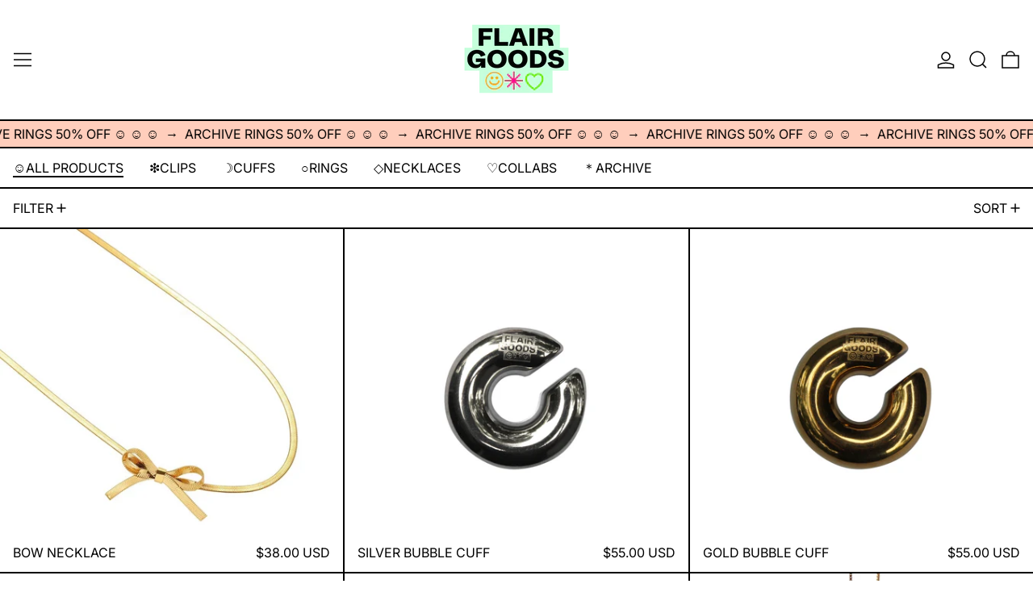

--- FILE ---
content_type: text/html; charset=utf-8
request_url: https://flairgoods.com/collections/all-products
body_size: 38500
content:
<!doctype html>
<html class="no-js" lang="en">
  <head>
    <meta charset="utf-8">
    <meta http-equiv="X-UA-Compatible" content="IE=edge">
    <meta name="viewport" content="width=device-width,initial-scale=1">
    <meta name="theme-color" content="">
    <link rel="canonical" href="https://flairgoods.com/collections/all-products">
    <link rel="preconnect" href="https://cdn.shopify.com" crossorigin><link
        rel="icon"
        type="image/png"
        href="//flairgoods.com/cdn/shop/files/FG_FAVICON_v2.jpg?crop=center&height=32&v=1680755515&width=32"
      ><link rel="preconnect" href="https://fonts.shopifycdn.com" crossorigin><title>
      ALL

        &ndash; Flair Goods</title>

    
      <meta name="description" content="All Flair Goods products">
    

    <script>window.performance && window.performance.mark && window.performance.mark('shopify.content_for_header.start');</script><meta name="facebook-domain-verification" content="yt6mn9d1xjdf714vjzr2n9qgpeb8hv">
<meta name="facebook-domain-verification" content="8bfxasrgmz9gvm9sxwsdxouoo181o1">
<meta name="google-site-verification" content="rMEKGxVt6Uy1EkOZfVtLsmNXHnyUf_nQHBF5XXyHBUU">
<meta id="shopify-digital-wallet" name="shopify-digital-wallet" content="/48602284186/digital_wallets/dialog">
<meta name="shopify-checkout-api-token" content="e90141aecf18e571a58dc9df7b169b50">
<link rel="alternate" type="application/atom+xml" title="Feed" href="/collections/all-products.atom" />
<link rel="next" href="/collections/all-products?page=2">
<link rel="alternate" hreflang="x-default" href="https://flairgoods.com/collections/all-products">
<link rel="alternate" hreflang="es" href="https://flairgoods.com/es/collections/all-products">
<link rel="alternate" type="application/json+oembed" href="https://flairgoods.com/collections/all-products.oembed">
<script async="async" src="/checkouts/internal/preloads.js?locale=en-US"></script>
<link rel="preconnect" href="https://shop.app" crossorigin="anonymous">
<script async="async" src="https://shop.app/checkouts/internal/preloads.js?locale=en-US&shop_id=48602284186" crossorigin="anonymous"></script>
<script id="apple-pay-shop-capabilities" type="application/json">{"shopId":48602284186,"countryCode":"US","currencyCode":"USD","merchantCapabilities":["supports3DS"],"merchantId":"gid:\/\/shopify\/Shop\/48602284186","merchantName":"Flair Goods","requiredBillingContactFields":["postalAddress","email"],"requiredShippingContactFields":["postalAddress","email"],"shippingType":"shipping","supportedNetworks":["visa","masterCard","amex","discover","elo","jcb"],"total":{"type":"pending","label":"Flair Goods","amount":"1.00"},"shopifyPaymentsEnabled":true,"supportsSubscriptions":true}</script>
<script id="shopify-features" type="application/json">{"accessToken":"e90141aecf18e571a58dc9df7b169b50","betas":["rich-media-storefront-analytics"],"domain":"flairgoods.com","predictiveSearch":true,"shopId":48602284186,"locale":"en"}</script>
<script>var Shopify = Shopify || {};
Shopify.shop = "flair-goods.myshopify.com";
Shopify.locale = "en";
Shopify.currency = {"active":"USD","rate":"1.0"};
Shopify.country = "US";
Shopify.theme = {"name":"Updated copy of Updated copy of Updated copy of...","id":136458666138,"schema_name":"Baseline","schema_version":"3.2.0","theme_store_id":910,"role":"main"};
Shopify.theme.handle = "null";
Shopify.theme.style = {"id":null,"handle":null};
Shopify.cdnHost = "flairgoods.com/cdn";
Shopify.routes = Shopify.routes || {};
Shopify.routes.root = "/";</script>
<script type="module">!function(o){(o.Shopify=o.Shopify||{}).modules=!0}(window);</script>
<script>!function(o){function n(){var o=[];function n(){o.push(Array.prototype.slice.apply(arguments))}return n.q=o,n}var t=o.Shopify=o.Shopify||{};t.loadFeatures=n(),t.autoloadFeatures=n()}(window);</script>
<script>
  window.ShopifyPay = window.ShopifyPay || {};
  window.ShopifyPay.apiHost = "shop.app\/pay";
  window.ShopifyPay.redirectState = null;
</script>
<script id="shop-js-analytics" type="application/json">{"pageType":"collection"}</script>
<script defer="defer" async type="module" src="//flairgoods.com/cdn/shopifycloud/shop-js/modules/v2/client.init-shop-cart-sync_DRRuZ9Jb.en.esm.js"></script>
<script defer="defer" async type="module" src="//flairgoods.com/cdn/shopifycloud/shop-js/modules/v2/chunk.common_Bq80O0pE.esm.js"></script>
<script type="module">
  await import("//flairgoods.com/cdn/shopifycloud/shop-js/modules/v2/client.init-shop-cart-sync_DRRuZ9Jb.en.esm.js");
await import("//flairgoods.com/cdn/shopifycloud/shop-js/modules/v2/chunk.common_Bq80O0pE.esm.js");

  window.Shopify.SignInWithShop?.initShopCartSync?.({"fedCMEnabled":true,"windoidEnabled":true});

</script>
<script>
  window.Shopify = window.Shopify || {};
  if (!window.Shopify.featureAssets) window.Shopify.featureAssets = {};
  window.Shopify.featureAssets['shop-js'] = {"shop-cart-sync":["modules/v2/client.shop-cart-sync_CY6GlUyO.en.esm.js","modules/v2/chunk.common_Bq80O0pE.esm.js"],"init-fed-cm":["modules/v2/client.init-fed-cm_rCPA2mwL.en.esm.js","modules/v2/chunk.common_Bq80O0pE.esm.js"],"shop-button":["modules/v2/client.shop-button_BbiiMs1V.en.esm.js","modules/v2/chunk.common_Bq80O0pE.esm.js"],"init-windoid":["modules/v2/client.init-windoid_CeH2ldPv.en.esm.js","modules/v2/chunk.common_Bq80O0pE.esm.js"],"init-shop-cart-sync":["modules/v2/client.init-shop-cart-sync_DRRuZ9Jb.en.esm.js","modules/v2/chunk.common_Bq80O0pE.esm.js"],"shop-cash-offers":["modules/v2/client.shop-cash-offers_DA_Qgce8.en.esm.js","modules/v2/chunk.common_Bq80O0pE.esm.js","modules/v2/chunk.modal_OrVZAp2A.esm.js"],"init-shop-email-lookup-coordinator":["modules/v2/client.init-shop-email-lookup-coordinator_Boi2XQpp.en.esm.js","modules/v2/chunk.common_Bq80O0pE.esm.js"],"shop-toast-manager":["modules/v2/client.shop-toast-manager_DFZ6KygB.en.esm.js","modules/v2/chunk.common_Bq80O0pE.esm.js"],"avatar":["modules/v2/client.avatar_BTnouDA3.en.esm.js"],"pay-button":["modules/v2/client.pay-button_Dggf_qxG.en.esm.js","modules/v2/chunk.common_Bq80O0pE.esm.js"],"init-customer-accounts-sign-up":["modules/v2/client.init-customer-accounts-sign-up_DBLY8aTL.en.esm.js","modules/v2/client.shop-login-button_DXWcN-dk.en.esm.js","modules/v2/chunk.common_Bq80O0pE.esm.js","modules/v2/chunk.modal_OrVZAp2A.esm.js"],"shop-login-button":["modules/v2/client.shop-login-button_DXWcN-dk.en.esm.js","modules/v2/chunk.common_Bq80O0pE.esm.js","modules/v2/chunk.modal_OrVZAp2A.esm.js"],"init-shop-for-new-customer-accounts":["modules/v2/client.init-shop-for-new-customer-accounts_C4srtWVy.en.esm.js","modules/v2/client.shop-login-button_DXWcN-dk.en.esm.js","modules/v2/chunk.common_Bq80O0pE.esm.js","modules/v2/chunk.modal_OrVZAp2A.esm.js"],"init-customer-accounts":["modules/v2/client.init-customer-accounts_B87wJPkU.en.esm.js","modules/v2/client.shop-login-button_DXWcN-dk.en.esm.js","modules/v2/chunk.common_Bq80O0pE.esm.js","modules/v2/chunk.modal_OrVZAp2A.esm.js"],"shop-follow-button":["modules/v2/client.shop-follow-button_73Y7kLC8.en.esm.js","modules/v2/chunk.common_Bq80O0pE.esm.js","modules/v2/chunk.modal_OrVZAp2A.esm.js"],"checkout-modal":["modules/v2/client.checkout-modal_cwDmpVG-.en.esm.js","modules/v2/chunk.common_Bq80O0pE.esm.js","modules/v2/chunk.modal_OrVZAp2A.esm.js"],"lead-capture":["modules/v2/client.lead-capture_BhKPkfCX.en.esm.js","modules/v2/chunk.common_Bq80O0pE.esm.js","modules/v2/chunk.modal_OrVZAp2A.esm.js"],"shop-login":["modules/v2/client.shop-login_DUQNAY7C.en.esm.js","modules/v2/chunk.common_Bq80O0pE.esm.js","modules/v2/chunk.modal_OrVZAp2A.esm.js"],"payment-terms":["modules/v2/client.payment-terms_vFzUuRO4.en.esm.js","modules/v2/chunk.common_Bq80O0pE.esm.js","modules/v2/chunk.modal_OrVZAp2A.esm.js"]};
</script>
<script id="__st">var __st={"a":48602284186,"offset":-21600,"reqid":"ca80cc5a-f2ee-4431-8beb-56b259de3a6d-1763555492","pageurl":"flairgoods.com\/collections\/all-products","u":"db4dc669f405","p":"collection","rtyp":"collection","rid":273587896474};</script>
<script>window.ShopifyPaypalV4VisibilityTracking = true;</script>
<script id="captcha-bootstrap">!function(){'use strict';const t='contact',e='account',n='new_comment',o=[[t,t],['blogs',n],['comments',n],[t,'customer']],c=[[e,'customer_login'],[e,'guest_login'],[e,'recover_customer_password'],[e,'create_customer']],r=t=>t.map((([t,e])=>`form[action*='/${t}']:not([data-nocaptcha='true']) input[name='form_type'][value='${e}']`)).join(','),a=t=>()=>t?[...document.querySelectorAll(t)].map((t=>t.form)):[];function s(){const t=[...o],e=r(t);return a(e)}const i='password',u='form_key',d=['recaptcha-v3-token','g-recaptcha-response','h-captcha-response',i],f=()=>{try{return window.sessionStorage}catch{return}},m='__shopify_v',_=t=>t.elements[u];function p(t,e,n=!1){try{const o=window.sessionStorage,c=JSON.parse(o.getItem(e)),{data:r}=function(t){const{data:e,action:n}=t;return t[m]||n?{data:e,action:n}:{data:t,action:n}}(c);for(const[e,n]of Object.entries(r))t.elements[e]&&(t.elements[e].value=n);n&&o.removeItem(e)}catch(o){console.error('form repopulation failed',{error:o})}}const l='form_type',E='cptcha';function T(t){t.dataset[E]=!0}const w=window,h=w.document,L='Shopify',v='ce_forms',y='captcha';let A=!1;((t,e)=>{const n=(g='f06e6c50-85a8-45c8-87d0-21a2b65856fe',I='https://cdn.shopify.com/shopifycloud/storefront-forms-hcaptcha/ce_storefront_forms_captcha_hcaptcha.v1.5.2.iife.js',D={infoText:'Protected by hCaptcha',privacyText:'Privacy',termsText:'Terms'},(t,e,n)=>{const o=w[L][v],c=o.bindForm;if(c)return c(t,g,e,D).then(n);var r;o.q.push([[t,g,e,D],n]),r=I,A||(h.body.append(Object.assign(h.createElement('script'),{id:'captcha-provider',async:!0,src:r})),A=!0)});var g,I,D;w[L]=w[L]||{},w[L][v]=w[L][v]||{},w[L][v].q=[],w[L][y]=w[L][y]||{},w[L][y].protect=function(t,e){n(t,void 0,e),T(t)},Object.freeze(w[L][y]),function(t,e,n,w,h,L){const[v,y,A,g]=function(t,e,n){const i=e?o:[],u=t?c:[],d=[...i,...u],f=r(d),m=r(i),_=r(d.filter((([t,e])=>n.includes(e))));return[a(f),a(m),a(_),s()]}(w,h,L),I=t=>{const e=t.target;return e instanceof HTMLFormElement?e:e&&e.form},D=t=>v().includes(t);t.addEventListener('submit',(t=>{const e=I(t);if(!e)return;const n=D(e)&&!e.dataset.hcaptchaBound&&!e.dataset.recaptchaBound,o=_(e),c=g().includes(e)&&(!o||!o.value);(n||c)&&t.preventDefault(),c&&!n&&(function(t){try{if(!f())return;!function(t){const e=f();if(!e)return;const n=_(t);if(!n)return;const o=n.value;o&&e.removeItem(o)}(t);const e=Array.from(Array(32),(()=>Math.random().toString(36)[2])).join('');!function(t,e){_(t)||t.append(Object.assign(document.createElement('input'),{type:'hidden',name:u})),t.elements[u].value=e}(t,e),function(t,e){const n=f();if(!n)return;const o=[...t.querySelectorAll(`input[type='${i}']`)].map((({name:t})=>t)),c=[...d,...o],r={};for(const[a,s]of new FormData(t).entries())c.includes(a)||(r[a]=s);n.setItem(e,JSON.stringify({[m]:1,action:t.action,data:r}))}(t,e)}catch(e){console.error('failed to persist form',e)}}(e),e.submit())}));const S=(t,e)=>{t&&!t.dataset[E]&&(n(t,e.some((e=>e===t))),T(t))};for(const o of['focusin','change'])t.addEventListener(o,(t=>{const e=I(t);D(e)&&S(e,y())}));const B=e.get('form_key'),M=e.get(l),P=B&&M;t.addEventListener('DOMContentLoaded',(()=>{const t=y();if(P)for(const e of t)e.elements[l].value===M&&p(e,B);[...new Set([...A(),...v().filter((t=>'true'===t.dataset.shopifyCaptcha))])].forEach((e=>S(e,t)))}))}(h,new URLSearchParams(w.location.search),n,t,e,['guest_login'])})(!0,!0)}();</script>
<script integrity="sha256-52AcMU7V7pcBOXWImdc/TAGTFKeNjmkeM1Pvks/DTgc=" data-source-attribution="shopify.loadfeatures" defer="defer" src="//flairgoods.com/cdn/shopifycloud/storefront/assets/storefront/load_feature-81c60534.js" crossorigin="anonymous"></script>
<script crossorigin="anonymous" defer="defer" src="//flairgoods.com/cdn/shopifycloud/storefront/assets/shopify_pay/storefront-65b4c6d7.js?v=20250812"></script>
<script data-source-attribution="shopify.dynamic_checkout.dynamic.init">var Shopify=Shopify||{};Shopify.PaymentButton=Shopify.PaymentButton||{isStorefrontPortableWallets:!0,init:function(){window.Shopify.PaymentButton.init=function(){};var t=document.createElement("script");t.src="https://flairgoods.com/cdn/shopifycloud/portable-wallets/latest/portable-wallets.en.js",t.type="module",document.head.appendChild(t)}};
</script>
<script data-source-attribution="shopify.dynamic_checkout.buyer_consent">
  function portableWalletsHideBuyerConsent(e){var t=document.getElementById("shopify-buyer-consent"),n=document.getElementById("shopify-subscription-policy-button");t&&n&&(t.classList.add("hidden"),t.setAttribute("aria-hidden","true"),n.removeEventListener("click",e))}function portableWalletsShowBuyerConsent(e){var t=document.getElementById("shopify-buyer-consent"),n=document.getElementById("shopify-subscription-policy-button");t&&n&&(t.classList.remove("hidden"),t.removeAttribute("aria-hidden"),n.addEventListener("click",e))}window.Shopify?.PaymentButton&&(window.Shopify.PaymentButton.hideBuyerConsent=portableWalletsHideBuyerConsent,window.Shopify.PaymentButton.showBuyerConsent=portableWalletsShowBuyerConsent);
</script>
<script data-source-attribution="shopify.dynamic_checkout.cart.bootstrap">document.addEventListener("DOMContentLoaded",(function(){function t(){return document.querySelector("shopify-accelerated-checkout-cart, shopify-accelerated-checkout")}if(t())Shopify.PaymentButton.init();else{new MutationObserver((function(e,n){t()&&(Shopify.PaymentButton.init(),n.disconnect())})).observe(document.body,{childList:!0,subtree:!0})}}));
</script>
<link id="shopify-accelerated-checkout-styles" rel="stylesheet" media="screen" href="https://flairgoods.com/cdn/shopifycloud/portable-wallets/latest/accelerated-checkout-backwards-compat.css" crossorigin="anonymous">
<style id="shopify-accelerated-checkout-cart">
        #shopify-buyer-consent {
  margin-top: 1em;
  display: inline-block;
  width: 100%;
}

#shopify-buyer-consent.hidden {
  display: none;
}

#shopify-subscription-policy-button {
  background: none;
  border: none;
  padding: 0;
  text-decoration: underline;
  font-size: inherit;
  cursor: pointer;
}

#shopify-subscription-policy-button::before {
  box-shadow: none;
}

      </style>

<script>window.performance && window.performance.mark && window.performance.mark('shopify.content_for_header.end');</script>


<meta property="og:site_name" content="Flair Goods">
<meta property="og:url" content="https://flairgoods.com/collections/all-products">
<meta property="og:title" content="ALL">
<meta property="og:type" content="website">
<meta property="og:description" content="All Flair Goods products"><meta property="og:image" content="http://flairgoods.com/cdn/shop/collections/C02CE3D0-9ADE-44E3-BD03-7D2F431F19E6.jpg?v=1684442519">
  <meta
    property="og:image:secure_url"
    content="https://flairgoods.com/cdn/shop/collections/C02CE3D0-9ADE-44E3-BD03-7D2F431F19E6.jpg?v=1684442519"
  >
  <meta property="og:image:width" content="1080">
  <meta property="og:image:height" content="1080"><meta name="twitter:card" content="summary_large_image">
<meta name="twitter:title" content="ALL">
<meta name="twitter:description" content="All Flair Goods products">
<script>
  window.THEMENAME = 'Baseline';
  window.THEMEVERSION = '3.0.0';

  document.documentElement.className = document.documentElement.className.replace('no-js', 'js');

  function debounce(fn, wait) {
    let t;
    return (...args) => {
      clearTimeout(t);
      t = setTimeout(() => fn.apply(this, args), wait);
    };
  }

  window.theme = {
    strings: {
      loading: "LOADING...",
      itemCountOne: "{{ count }} item",
      itemCountOther: "{{ count }} items",
      addToCart: "Add to cart",
      soldOut: "Sold out",
      unavailable: "Unavailable",
      regularPrice: "Regular price",
      salePrice: "Sale price",
      sale: "Sale",
      unitPrice: "Unit price",
      unitPriceSeparator: "per",
      cartEmpty: "Your cart is currently empty.",
      cartCookies: "Enable cookies to use the shopping cart",
      update: "Update",
      quantity: "Quantity",
      discountedTotal: "Discounted total",
      regularTotal: "Regular total",
      priceColumn: "See Price column for discount details.",
      addedToCart: "Added to Cart!",
      cartError: "There was an error while updating your cart. Please try again.",
      cartAddError: "All {{ title }} are in your cart.",
      shippingCalculatorResultsTitleOne: "There is 1 rate:",
      shippingCalculatorResultsTitleMany: "There are {{ count }} rates:",
    },
    routes: {
      root_url: "\/",
      predictive_search_url: "\/search\/suggest",
      cart_url: "\/cart",
      cart_add_url: "\/cart\/add",
      cart_change_url: "\/cart\/change",
      cart_update_url: "\/cart\/update",
      cart_clear_url: "\/cart\/clear",
    },
    moneyFormat: "${{amount}}",
    moneyWithCurrencyFormat: "${{amount}} USD",
    get defaultMoneyFormat() {
      return this.moneyWithCurrencyFormat;
    },
    cartItemCount: 0,
    settings: {
      cartType: "drawer",
      openDrawerOnAddToCart: true
    },
    info: {
      name: 'Baseline',
    }
  };
</script>
<script src="//flairgoods.com/cdn/shop/t/27/assets/utils.js?v=184300954574449463661719932270" defer></script>
    <script src="//flairgoods.com/cdn/shop/t/27/assets/images.js?v=82802382427156187971719932270" defer></script>
    <script src="//flairgoods.com/cdn/shop/t/27/assets/theme-events.js?v=129495518931582581311719932270" defer></script>
    <script
      src="//flairgoods.com/cdn/shop/t/27/assets/polyfills-inert.bundle.min.js?v=9775187524458939151719932270"
      type="module"
    ></script>
    <script
      src="//flairgoods.com/cdn/shop/t/27/assets/global.bundle.min.js?v=118442731492121060881719932270"
      type="module"
    ></script>

    

    
      <script src="//flairgoods.com/cdn/shop/t/27/assets/cart-items.js?v=43431675167093328721719932269" type="module"></script>
      <script src="//flairgoods.com/cdn/shop/t/27/assets/cart-footer.js?v=17359671215901880651719932269" type="module"></script>
      
        <script src="//flairgoods.com/cdn/shop/t/27/assets/cart-note.js?v=17283974488463093931719932269" type="module"></script>
      
    

    <script src="//flairgoods.com/cdn/shop/t/27/assets/quantity.js?v=121464986056478806851719932270" type="module"></script>
    <script src="//flairgoods.com/cdn/shop/t/27/assets/rte.js?v=91144393696501258891719932270" type="module"></script>

    



  <link
    rel="preload"
    as="font"
    href="//flairgoods.com/cdn/fonts/inter/inter_n8.d15c916037fee1656886aab64725534609d62cc8.woff2"
    type="font/woff2"
    crossorigin
  >



  <link
    rel="preload"
    as="font"
    href="//flairgoods.com/cdn/fonts/inter/inter_n4.b2a3f24c19b4de56e8871f609e73ca7f6d2e2bb9.woff2"
    type="font/woff2"
    crossorigin
  >



<style data-shopify>
  @font-face {
  font-family: Inter;
  font-weight: 400;
  font-style: normal;
  font-display: swap;
  src: url("//flairgoods.com/cdn/fonts/inter/inter_n4.b2a3f24c19b4de56e8871f609e73ca7f6d2e2bb9.woff2") format("woff2"),
       url("//flairgoods.com/cdn/fonts/inter/inter_n4.af8052d517e0c9ffac7b814872cecc27ae1fa132.woff") format("woff");
}

  @font-face {
  font-family: Inter;
  font-weight: 800;
  font-style: normal;
  font-display: swap;
  src: url("//flairgoods.com/cdn/fonts/inter/inter_n8.d15c916037fee1656886aab64725534609d62cc8.woff2") format("woff2"),
       url("//flairgoods.com/cdn/fonts/inter/inter_n8.c88637171fecf10ab2d88c89dbf06f41a1ae8be5.woff") format("woff");
}

@font-face {
  font-family: Inter;
  font-weight: 700;
  font-style: normal;
  font-display: swap;
  src: url("//flairgoods.com/cdn/fonts/inter/inter_n7.02711e6b374660cfc7915d1afc1c204e633421e4.woff2") format("woff2"),
       url("//flairgoods.com/cdn/fonts/inter/inter_n7.6dab87426f6b8813070abd79972ceaf2f8d3b012.woff") format("woff");
}
@font-face {
  font-family: Inter;
  font-weight: 400;
  font-style: italic;
  font-display: swap;
  src: url("//flairgoods.com/cdn/fonts/inter/inter_i4.feae1981dda792ab80d117249d9c7e0f1017e5b3.woff2") format("woff2"),
       url("//flairgoods.com/cdn/fonts/inter/inter_i4.62773b7113d5e5f02c71486623cf828884c85c6e.woff") format("woff");
}
@font-face {
  font-family: Inter;
  font-weight: 700;
  font-style: italic;
  font-display: swap;
  src: url("//flairgoods.com/cdn/fonts/inter/inter_i7.b377bcd4cc0f160622a22d638ae7e2cd9b86ea4c.woff2") format("woff2"),
       url("//flairgoods.com/cdn/fonts/inter/inter_i7.7c69a6a34e3bb44fcf6f975857e13b9a9b25beb4.woff") format("woff");
}
@font-face {
  font-family: Inter;
  font-weight: 700;
  font-style: normal;
  font-display: swap;
  src: url("//flairgoods.com/cdn/fonts/inter/inter_n7.02711e6b374660cfc7915d1afc1c204e633421e4.woff2") format("woff2"),
       url("//flairgoods.com/cdn/fonts/inter/inter_n7.6dab87426f6b8813070abd79972ceaf2f8d3b012.woff") format("woff");
}
</style>

<style>:root {

      --font-size-xs: 0.64rem;
      --font-size-sm: 0.8rem;
      --font-size-base: 1rem;
      --font-size-lg: 1.25rem;
      --font-size-xl: 1.563rem;
      --font-size-2xl: 1.953rem;
      --font-size-3xl: 2.441rem;
      --font-size-4xl: 3.052rem;
      --font-size-5xl: 3.815rem;
      --font-size-6xl: 4.768rem;
      --font-size-7xl: 5.96rem;
      --font-size-8xl: 7.451rem;
      --font-size-9xl: 9.313rem;

      --type-scale-n-2: var(--font-size-xs);
      --type-scale-n-1: var(--font-size-sm);
      --type-scale-n0: var(--font-size-base);
      --type-scale-n1: var(--font-size-lg);
      --type-scale-n2: var(--font-size-xl);
      --type-scale-n3: var(--font-size-2xl);
      --type-scale-n4: var(--font-size-3xl);
      --type-scale-n5: var(--font-size-4xl);
      --type-scale-n6: var(--font-size-5xl);
      --type-scale-n7: var(--font-size-6xl);
      --type-scale-n8: var(--font-size-7xl);
      --type-scale-n9: var(--font-size-8xl);
      --type-scale-n10: var(--font-size-9xl);

      --base-font-size: 100.0%;
      --base-font-size-from-settings: 16;
      --base-line-height: 1;
      --heading-line-height: 1;

      font-size: var(--base-font-size);
      line-height: var(--base-line-height);

      --heading-font-stack: Inter, sans-serif;
      --heading-font-weight: 800;
      --heading-font-style: normal;


      --body-font-stack: Inter, sans-serif;
      --body-font-weight: 400;
      --body-font-bold: FontDrop;
      --body-font-bold-italic: FontDrop;

      --color-gridline: 0 0 0;
      --gridline-width: 2px;

      --text-border-width: 2px;
      --checkbox-width: 1px;

      --font-heading: Inter, sans-serif;
      --font-body: Inter, sans-serif;
      --font-body-weight: 400;
      --font-body-style: normal;
      --font-body-bold-weight: bold;

      --heading-letterspacing: 0.05em;
      --heading-capitalize: uppercase;
      --heading-decoration: none;

      --standard-heading-size: var(--type-scale-n0);
      --feature-heading-size: var(--type-scale-n0);
      --secondary-heading-size: var(--type-scale-n0);

      --body-copy-transform: none;

      --wrapperWidth: 100vw;
      --gutter: 2px;
      --rowHeight: calc((var(--wrapperWidth) - (11 * var(--gutter))) / 12);

      --global-scrolling-items-speed-multiplier: 1;

      --add-to-cart-button-height: 44px;

      --spacing: 2rem;
      --spacing-double: 4rem;
      --spacing-half: 1rem;

      /* Equivalent to px-2 */
      --section-horizontal-spacing-mobile: 0.5rem;
      /* Equivalent to px-4 */
      --section-horizontal-spacing-desktop: 1rem;

      --section-horizontal-spacing: var(--section-horizontal-spacing-mobile);

      --icon-thickness: 1.5;

      /**
       * Buttons
       */
      --button-text-transform: uppercase;
      --button-after-content: '\00a0\2192';
      --button-border-radius: 9999px;

      /**
       * Links
       */
      --links-bottom-border-width: var(--text-border-width);
      --links-bottom-padding: 0.25rem;
      --links-text-transform: uppercase;
      --links-after-content: '\00a0\2192';
      --links-before-content: '\2190\00a0';

      background-color: rgb(var(--color-scheme-background));
      color: rgb(var(--color-scheme-text));
    }

    @media (min-width: 1024px) {
      :root {
        --standard-heading-size: var(--type-scale-n0);
        --feature-heading-size: var(--type-scale-n0);
        --secondary-heading-size: var(--type-scale-n0);

        --section-horizontal-spacing: var(--section-horizontal-spacing-desktop);
      }
    }

    :root,
      
      [data-color-scheme="scheme1"] {
        --color-scheme-text: 0 0 0;
        --color-scheme-background: 255 255 255;
        --color-scheme-accent: 30 0 255;
        --color-scheme-accent-contrast:  255 255 255;
        --color-scheme-secondary: 255 187 163;
      }
  
      [data-color-scheme="scheme2"] {
        --color-scheme-text: 0 0 0;
        --color-scheme-background: 197 253 219;
        --color-scheme-accent: 113 255 0;
        --color-scheme-accent-contrast:  0 0 0;
        --color-scheme-secondary: 30 0 255;
      }
  
      [data-color-scheme="scheme3"] {
        --color-scheme-text: 0 0 0;
        --color-scheme-background: 113 255 0;
        --color-scheme-accent: 197 253 219;
        --color-scheme-accent-contrast:  255 255 255;
        --color-scheme-secondary: 113 255 0;
      }
  
      [data-color-scheme="scheme4"] {
        --color-scheme-text: 255 255 255;
        --color-scheme-background: 0 0 0;
        --color-scheme-accent: 255 255 255;
        --color-scheme-accent-contrast:  0 0 0;
        --color-scheme-secondary: 255 255 255;
      }
  
      [data-color-scheme="scheme5"] {
        --color-scheme-text: 0 0 0;
        --color-scheme-background: 255 206 188;
        --color-scheme-accent: 113 255 0;
        --color-scheme-accent-contrast:  255 255 255;
        --color-scheme-secondary: 30 0 255;
      }
  

    [data-color-scheme] {
      --payment-terms-background-color: rgb(var(--color-scheme-background));

      --button-color-border: var(--color-scheme-text);
      --button-color-background: var(--color-scheme-accent);
      --button-color-text: var(--color-scheme-accent-contrast);
      --button-color-border-hover: var(--color-scheme-text);
      --button-color-background-hover: var(--color-scheme-text);
      --button-color-text-hover: var(--color-scheme-background);
    }

    ::selection {
      background-color: rgb(var(--color-scheme-text));
      color: rgb(var(--color-scheme-background));
    }

    @keyframes scrolling-items {
      0% {
        transform: translate3d(0, 0, 0);
      }

      100% {
        transform: translate3d(-50%, 0, 0);
      }
    }
</style>

<style id="generated-critical-css">
.shopify-payment-button__button--hidden{display:none!important}.theme-button,.theme-button--secondary{cursor:pointer;font-size:var(--font-size-base);line-height:var(--base-line-height);overflow-wrap:anywhere;padding:.5rem 2rem;text-transform:var(--button-text-transform);word-break:normal}.theme-button--secondary:after,.theme-button:after{--tw-content:var(--button-after-content);content:var(--tw-content)}.theme-button{--tw-border-opacity:1;--tw-bg-opacity:1;--tw-text-opacity:1;background-color:rgb(var(--button-color-background)/var(--tw-bg-opacity));border-color:rgb(var(--button-color-border)/var(--tw-border-opacity));border-radius:var(--button-border-radius);border-width:var(--text-border-width);color:rgb(var(--button-color-text)/var(--tw-text-opacity))}@media (hover:hover) and (pointer:fine){.theme-button:hover{--tw-border-opacity:1;--tw-bg-opacity:1;--tw-text-opacity:1;background-color:rgb(var(--button-color-background-hover)/var(--tw-bg-opacity));border-color:rgb(var(--button-color-border-hover)/var(--tw-border-opacity));color:rgb(var(--button-color-text-hover)/var(--tw-text-opacity))}}.theme-button--secondary{--tw-border-opacity:1;--tw-bg-opacity:1;--tw-text-opacity:1;background-color:rgb(var(--color-scheme-background)/var(--tw-bg-opacity));border-color:rgb(var(--color-scheme-text)/var(--tw-border-opacity));border-radius:var(--button-border-radius);border-width:var(--text-border-width);color:rgb(var(--color-scheme-text)/var(--tw-text-opacity))}[data-color-scheme] .theme-button--secondary.rte a:hover,[data-color-scheme].theme-button--secondary .rte a:hover,[data-color-scheme].theme-button--secondary.rte a:hover{color:rgb(var(--color-scheme-accent));text-decoration-color:rgb(var(--color-scheme-accent))}[data-color-scheme] .theme-button--secondary.rte blockquote,[data-color-scheme].theme-button--secondary .rte blockquote,[data-color-scheme].theme-button--secondary.rte blockquote{background:rgb(var(--color-scheme-text));color:rgb(var(--color-scheme-background))}@media (hover:hover) and (pointer:fine){.theme-button--secondary:hover{--tw-border-opacity:1;--tw-text-opacity:1;border-color:rgb(var(--color-scheme-accent)/var(--tw-border-opacity));color:rgb(var(--color-scheme-accent)/var(--tw-text-opacity))}}image-with-placeholder{display:block}[data-shopify-xr-hidden]{display:none}.block{display:block}.inline-block{display:inline-block}.hidden{display:none}.splide:not(.is-active) .\[\.splide\:not\(\.is-active\)_\&\]\:pointer-events-none{pointer-events:none}.splide:not(.is-active) .\[\.splide\:not\(\.is-active\)_\&\]\:invisible{visibility:hidden}.splide:not(.is-active) .\[\.splide\:not\(\.is-active\)_\&\]\:\!flex{display:flex!important}.splide:not(.is-active) .\[\.splide\:not\(\.is-active\)_\&\]\:gap-gridline{gap:var(--gridline-width)}@media not all and (min-width:1024px){.splide:not(.is-active) .max-lg\:\[\.splide\:not\(\.is-active\)_\&\]\:hidden{display:none}}
</style>
<style id="manual-critical-css">
  html {
    background-color: rgb(var(--color-primary-background));
    color: rgb(var(--color-primary-text));
    font-size: var(--base-font-size);
    line-height: var(--base-line-height);
  }

  [x-cloak] {
    display: none;
  }

  html.no-js [x-cloak].no-js-undo-cloak {
    display: revert;
  }

  body {
    display: flex;
    flex-direction: column;
    min-height: 100vh;
  }

  @media (min-width: 768px) {
    [md\:undo-x-cloak-block] {
      display: block;
    }
  }

  @media (max-width: 767px) {
    [max-md\:undo-x-cloak-block] {
      display: block;
    }
  }
</style>
<link href="//flairgoods.com/cdn/shop/t/27/assets/base.bundle.css?v=175253737054444628991719932269" rel="stylesheet" type="text/css" media="all" />
  <link href="https://monorail-edge.shopifysvc.com" rel="dns-prefetch">
<script>(function(){if ("sendBeacon" in navigator && "performance" in window) {try {var session_token_from_headers = performance.getEntriesByType('navigation')[0].serverTiming.find(x => x.name == '_s').description;} catch {var session_token_from_headers = undefined;}var session_cookie_matches = document.cookie.match(/_shopify_s=([^;]*)/);var session_token_from_cookie = session_cookie_matches && session_cookie_matches.length === 2 ? session_cookie_matches[1] : "";var session_token = session_token_from_headers || session_token_from_cookie || "";function handle_abandonment_event(e) {var entries = performance.getEntries().filter(function(entry) {return /monorail-edge.shopifysvc.com/.test(entry.name);});if (!window.abandonment_tracked && entries.length === 0) {window.abandonment_tracked = true;var currentMs = Date.now();var navigation_start = performance.timing.navigationStart;var payload = {shop_id: 48602284186,url: window.location.href,navigation_start,duration: currentMs - navigation_start,session_token,page_type: "collection"};window.navigator.sendBeacon("https://monorail-edge.shopifysvc.com/v1/produce", JSON.stringify({schema_id: "online_store_buyer_site_abandonment/1.1",payload: payload,metadata: {event_created_at_ms: currentMs,event_sent_at_ms: currentMs}}));}}window.addEventListener('pagehide', handle_abandonment_event);}}());</script>
<script id="web-pixels-manager-setup">(function e(e,d,r,n,o){if(void 0===o&&(o={}),!Boolean(null===(a=null===(i=window.Shopify)||void 0===i?void 0:i.analytics)||void 0===a?void 0:a.replayQueue)){var i,a;window.Shopify=window.Shopify||{};var t=window.Shopify;t.analytics=t.analytics||{};var s=t.analytics;s.replayQueue=[],s.publish=function(e,d,r){return s.replayQueue.push([e,d,r]),!0};try{self.performance.mark("wpm:start")}catch(e){}var l=function(){var e={modern:/Edge?\/(1{2}[4-9]|1[2-9]\d|[2-9]\d{2}|\d{4,})\.\d+(\.\d+|)|Firefox\/(1{2}[4-9]|1[2-9]\d|[2-9]\d{2}|\d{4,})\.\d+(\.\d+|)|Chrom(ium|e)\/(9{2}|\d{3,})\.\d+(\.\d+|)|(Maci|X1{2}).+ Version\/(15\.\d+|(1[6-9]|[2-9]\d|\d{3,})\.\d+)([,.]\d+|)( \(\w+\)|)( Mobile\/\w+|) Safari\/|Chrome.+OPR\/(9{2}|\d{3,})\.\d+\.\d+|(CPU[ +]OS|iPhone[ +]OS|CPU[ +]iPhone|CPU IPhone OS|CPU iPad OS)[ +]+(15[._]\d+|(1[6-9]|[2-9]\d|\d{3,})[._]\d+)([._]\d+|)|Android:?[ /-](13[3-9]|1[4-9]\d|[2-9]\d{2}|\d{4,})(\.\d+|)(\.\d+|)|Android.+Firefox\/(13[5-9]|1[4-9]\d|[2-9]\d{2}|\d{4,})\.\d+(\.\d+|)|Android.+Chrom(ium|e)\/(13[3-9]|1[4-9]\d|[2-9]\d{2}|\d{4,})\.\d+(\.\d+|)|SamsungBrowser\/([2-9]\d|\d{3,})\.\d+/,legacy:/Edge?\/(1[6-9]|[2-9]\d|\d{3,})\.\d+(\.\d+|)|Firefox\/(5[4-9]|[6-9]\d|\d{3,})\.\d+(\.\d+|)|Chrom(ium|e)\/(5[1-9]|[6-9]\d|\d{3,})\.\d+(\.\d+|)([\d.]+$|.*Safari\/(?![\d.]+ Edge\/[\d.]+$))|(Maci|X1{2}).+ Version\/(10\.\d+|(1[1-9]|[2-9]\d|\d{3,})\.\d+)([,.]\d+|)( \(\w+\)|)( Mobile\/\w+|) Safari\/|Chrome.+OPR\/(3[89]|[4-9]\d|\d{3,})\.\d+\.\d+|(CPU[ +]OS|iPhone[ +]OS|CPU[ +]iPhone|CPU IPhone OS|CPU iPad OS)[ +]+(10[._]\d+|(1[1-9]|[2-9]\d|\d{3,})[._]\d+)([._]\d+|)|Android:?[ /-](13[3-9]|1[4-9]\d|[2-9]\d{2}|\d{4,})(\.\d+|)(\.\d+|)|Mobile Safari.+OPR\/([89]\d|\d{3,})\.\d+\.\d+|Android.+Firefox\/(13[5-9]|1[4-9]\d|[2-9]\d{2}|\d{4,})\.\d+(\.\d+|)|Android.+Chrom(ium|e)\/(13[3-9]|1[4-9]\d|[2-9]\d{2}|\d{4,})\.\d+(\.\d+|)|Android.+(UC? ?Browser|UCWEB|U3)[ /]?(15\.([5-9]|\d{2,})|(1[6-9]|[2-9]\d|\d{3,})\.\d+)\.\d+|SamsungBrowser\/(5\.\d+|([6-9]|\d{2,})\.\d+)|Android.+MQ{2}Browser\/(14(\.(9|\d{2,})|)|(1[5-9]|[2-9]\d|\d{3,})(\.\d+|))(\.\d+|)|K[Aa][Ii]OS\/(3\.\d+|([4-9]|\d{2,})\.\d+)(\.\d+|)/},d=e.modern,r=e.legacy,n=navigator.userAgent;return n.match(d)?"modern":n.match(r)?"legacy":"unknown"}(),u="modern"===l?"modern":"legacy",c=(null!=n?n:{modern:"",legacy:""})[u],f=function(e){return[e.baseUrl,"/wpm","/b",e.hashVersion,"modern"===e.buildTarget?"m":"l",".js"].join("")}({baseUrl:d,hashVersion:r,buildTarget:u}),m=function(e){var d=e.version,r=e.bundleTarget,n=e.surface,o=e.pageUrl,i=e.monorailEndpoint;return{emit:function(e){var a=e.status,t=e.errorMsg,s=(new Date).getTime(),l=JSON.stringify({metadata:{event_sent_at_ms:s},events:[{schema_id:"web_pixels_manager_load/3.1",payload:{version:d,bundle_target:r,page_url:o,status:a,surface:n,error_msg:t},metadata:{event_created_at_ms:s}}]});if(!i)return console&&console.warn&&console.warn("[Web Pixels Manager] No Monorail endpoint provided, skipping logging."),!1;try{return self.navigator.sendBeacon.bind(self.navigator)(i,l)}catch(e){}var u=new XMLHttpRequest;try{return u.open("POST",i,!0),u.setRequestHeader("Content-Type","text/plain"),u.send(l),!0}catch(e){return console&&console.warn&&console.warn("[Web Pixels Manager] Got an unhandled error while logging to Monorail."),!1}}}}({version:r,bundleTarget:l,surface:e.surface,pageUrl:self.location.href,monorailEndpoint:e.monorailEndpoint});try{o.browserTarget=l,function(e){var d=e.src,r=e.async,n=void 0===r||r,o=e.onload,i=e.onerror,a=e.sri,t=e.scriptDataAttributes,s=void 0===t?{}:t,l=document.createElement("script"),u=document.querySelector("head"),c=document.querySelector("body");if(l.async=n,l.src=d,a&&(l.integrity=a,l.crossOrigin="anonymous"),s)for(var f in s)if(Object.prototype.hasOwnProperty.call(s,f))try{l.dataset[f]=s[f]}catch(e){}if(o&&l.addEventListener("load",o),i&&l.addEventListener("error",i),u)u.appendChild(l);else{if(!c)throw new Error("Did not find a head or body element to append the script");c.appendChild(l)}}({src:f,async:!0,onload:function(){if(!function(){var e,d;return Boolean(null===(d=null===(e=window.Shopify)||void 0===e?void 0:e.analytics)||void 0===d?void 0:d.initialized)}()){var d=window.webPixelsManager.init(e)||void 0;if(d){var r=window.Shopify.analytics;r.replayQueue.forEach((function(e){var r=e[0],n=e[1],o=e[2];d.publishCustomEvent(r,n,o)})),r.replayQueue=[],r.publish=d.publishCustomEvent,r.visitor=d.visitor,r.initialized=!0}}},onerror:function(){return m.emit({status:"failed",errorMsg:"".concat(f," has failed to load")})},sri:function(e){var d=/^sha384-[A-Za-z0-9+/=]+$/;return"string"==typeof e&&d.test(e)}(c)?c:"",scriptDataAttributes:o}),m.emit({status:"loading"})}catch(e){m.emit({status:"failed",errorMsg:(null==e?void 0:e.message)||"Unknown error"})}}})({shopId: 48602284186,storefrontBaseUrl: "https://flairgoods.com",extensionsBaseUrl: "https://extensions.shopifycdn.com/cdn/shopifycloud/web-pixels-manager",monorailEndpoint: "https://monorail-edge.shopifysvc.com/unstable/produce_batch",surface: "storefront-renderer",enabledBetaFlags: ["2dca8a86"],webPixelsConfigList: [{"id":"177602714","configuration":"{\"pixel_id\":\"384845679384872\",\"pixel_type\":\"facebook_pixel\",\"metaapp_system_user_token\":\"-\"}","eventPayloadVersion":"v1","runtimeContext":"OPEN","scriptVersion":"ca16bc87fe92b6042fbaa3acc2fbdaa6","type":"APP","apiClientId":2329312,"privacyPurposes":["ANALYTICS","MARKETING","SALE_OF_DATA"],"dataSharingAdjustments":{"protectedCustomerApprovalScopes":["read_customer_address","read_customer_email","read_customer_name","read_customer_personal_data","read_customer_phone"]}},{"id":"119079066","eventPayloadVersion":"v1","runtimeContext":"LAX","scriptVersion":"1","type":"CUSTOM","privacyPurposes":["ANALYTICS"],"name":"Google Analytics tag (migrated)"},{"id":"shopify-app-pixel","configuration":"{}","eventPayloadVersion":"v1","runtimeContext":"STRICT","scriptVersion":"0450","apiClientId":"shopify-pixel","type":"APP","privacyPurposes":["ANALYTICS","MARKETING"]},{"id":"shopify-custom-pixel","eventPayloadVersion":"v1","runtimeContext":"LAX","scriptVersion":"0450","apiClientId":"shopify-pixel","type":"CUSTOM","privacyPurposes":["ANALYTICS","MARKETING"]}],isMerchantRequest: false,initData: {"shop":{"name":"Flair Goods","paymentSettings":{"currencyCode":"USD"},"myshopifyDomain":"flair-goods.myshopify.com","countryCode":"US","storefrontUrl":"https:\/\/flairgoods.com"},"customer":null,"cart":null,"checkout":null,"productVariants":[],"purchasingCompany":null},},"https://flairgoods.com/cdn","ae1676cfwd2530674p4253c800m34e853cb",{"modern":"","legacy":""},{"shopId":"48602284186","storefrontBaseUrl":"https:\/\/flairgoods.com","extensionBaseUrl":"https:\/\/extensions.shopifycdn.com\/cdn\/shopifycloud\/web-pixels-manager","surface":"storefront-renderer","enabledBetaFlags":"[\"2dca8a86\"]","isMerchantRequest":"false","hashVersion":"ae1676cfwd2530674p4253c800m34e853cb","publish":"custom","events":"[[\"page_viewed\",{}],[\"collection_viewed\",{\"collection\":{\"id\":\"273587896474\",\"title\":\"ALL\",\"productVariants\":[{\"price\":{\"amount\":38.0,\"currencyCode\":\"USD\"},\"product\":{\"title\":\"Bow Necklace\",\"vendor\":\"Flair Goods\",\"id\":\"8309915320474\",\"untranslatedTitle\":\"Bow Necklace\",\"url\":\"\/products\/bow-necklace\",\"type\":\"Necklace\"},\"id\":\"45103177597082\",\"image\":{\"src\":\"\/\/flairgoods.com\/cdn\/shop\/files\/D5A1EC76-1685-4F0B-83FC-1695CDEE2F25.jpg?v=1721056621\"},\"sku\":\"\",\"title\":\"Gold\",\"untranslatedTitle\":\"Gold\"},{\"price\":{\"amount\":55.0,\"currencyCode\":\"USD\"},\"product\":{\"title\":\"Silver Bubble Cuff\",\"vendor\":\"Flair Goods\",\"id\":\"7974423101594\",\"untranslatedTitle\":\"Silver Bubble Cuff\",\"url\":\"\/products\/silver-bubble-cuff\",\"type\":\"Jewelry\"},\"id\":\"44075113513114\",\"image\":{\"src\":\"\/\/flairgoods.com\/cdn\/shop\/files\/SILVER_CUFF.jpg?v=1700425181\"},\"sku\":null,\"title\":\"Default Title\",\"untranslatedTitle\":\"Default Title\"},{\"price\":{\"amount\":55.0,\"currencyCode\":\"USD\"},\"product\":{\"title\":\"Gold Bubble Cuff\",\"vendor\":\"Flair Goods\",\"id\":\"7974421627034\",\"untranslatedTitle\":\"Gold Bubble Cuff\",\"url\":\"\/products\/gold-bubble-cuff\",\"type\":\"Jewelry\"},\"id\":\"44075104895130\",\"image\":{\"src\":\"\/\/flairgoods.com\/cdn\/shop\/files\/GOLD_CUFF.jpg?v=1700426100\"},\"sku\":\"\",\"title\":\"Default Title\",\"untranslatedTitle\":\"Default Title\"},{\"price\":{\"amount\":75.0,\"currencyCode\":\"USD\"},\"product\":{\"title\":\"Bubble Letter Pendant\",\"vendor\":\"Flair Goods\",\"id\":\"7974424838298\",\"untranslatedTitle\":\"Bubble Letter Pendant\",\"url\":\"\/products\/bubble-letter-pendant\",\"type\":\"Jewelry\"},\"id\":\"45036933808282\",\"image\":{\"src\":\"\/\/flairgoods.com\/cdn\/shop\/files\/pixelcut_1_2.jpg?v=1719237977\"},\"sku\":\"\",\"title\":\"A\",\"untranslatedTitle\":\"A\"},{\"price\":{\"amount\":80.0,\"currencyCode\":\"USD\"},\"product\":{\"title\":\"Love Is Love Ring\",\"vendor\":\"Flair Goods\",\"id\":\"7662787887258\",\"untranslatedTitle\":\"Love Is Love Ring\",\"url\":\"\/products\/love-is-love-ring\",\"type\":\"Apparel \u0026 Accessories\"},\"id\":\"43191148773530\",\"image\":{\"src\":\"\/\/flairgoods.com\/cdn\/shop\/products\/image_e6618581-4177-493a-a8cb-903220e125c4.jpg?v=1683665159\"},\"sku\":\"loveislove1\",\"title\":\"Small (6)\",\"untranslatedTitle\":\"Small (6)\"},{\"price\":{\"amount\":45.0,\"currencyCode\":\"USD\"},\"product\":{\"title\":\"Pill Pendant Necklace\",\"vendor\":\"Flair Goods\",\"id\":\"7976684028058\",\"untranslatedTitle\":\"Pill Pendant Necklace\",\"url\":\"\/products\/pill-pendant\",\"type\":\"Necklace\"},\"id\":\"44079533359258\",\"image\":{\"src\":\"\/\/flairgoods.com\/cdn\/shop\/files\/PILL_PENDANT_BLUE_NEW.jpg?v=1722278529\"},\"sku\":\"\",\"title\":\"Blue+Light Blue\",\"untranslatedTitle\":\"Blue+Light Blue\"},{\"price\":{\"amount\":45.0,\"currencyCode\":\"USD\"},\"product\":{\"title\":\"Studio of One Collab Bow Tank Top\",\"vendor\":\"Flair Goods\",\"id\":\"7776359841946\",\"untranslatedTitle\":\"Studio of One Collab Bow Tank Top\",\"url\":\"\/products\/bow-tank\",\"type\":\"Apparel \u0026 Accessories\"},\"id\":\"43473534976154\",\"image\":{\"src\":\"\/\/flairgoods.com\/cdn\/shop\/files\/FG_SOO_BOWTANK.jpg?v=1700954979\"},\"sku\":\"bow_tank\",\"title\":\"Default Title\",\"untranslatedTitle\":\"Default Title\"},{\"price\":{\"amount\":40.0,\"currencyCode\":\"USD\"},\"product\":{\"title\":\"Studio of One Collab Scrunchie Scarf in \\\"Starslinger\\\"\",\"vendor\":\"Flair Goods\",\"id\":\"7945712828570\",\"untranslatedTitle\":\"Studio of One Collab Scrunchie Scarf in \\\"Starslinger\\\"\",\"url\":\"\/products\/studio-of-one-collab-bow-tank-top\",\"type\":\"Apparel \u0026 Accessories\"},\"id\":\"43999073304730\",\"image\":{\"src\":\"\/\/flairgoods.com\/cdn\/shop\/files\/C4E4DD4F-F712-40A6-9683-C6B326A2853D.png?v=1701491713\"},\"sku\":\"scarf_star\",\"title\":\"Default Title\",\"untranslatedTitle\":\"Default Title\"},{\"price\":{\"amount\":40.0,\"currencyCode\":\"USD\"},\"product\":{\"title\":\"Studio of One Collab Scrunchie Scarf in \\\"I Failed Geology\\\"\",\"vendor\":\"Flair Goods\",\"id\":\"7945723281562\",\"untranslatedTitle\":\"Studio of One Collab Scrunchie Scarf in \\\"I Failed Geology\\\"\",\"url\":\"\/products\/studio-of-one-collab-bow-scrunchie-bow-in-i-failed-geology\",\"type\":\"Apparel \u0026 Accessories\"},\"id\":\"43999097421978\",\"image\":{\"src\":\"\/\/flairgoods.com\/cdn\/shop\/files\/E8E16AA1-9025-437D-AF8E-77AAE78A42A0.png?v=1701491760\"},\"sku\":\"scarf_geology\",\"title\":\"Default Title\",\"untranslatedTitle\":\"Default Title\"},{\"price\":{\"amount\":18.0,\"currencyCode\":\"USD\"},\"product\":{\"title\":\"Color Changing Clam Claw\",\"vendor\":\"Flair Goods\",\"id\":\"7974418710682\",\"untranslatedTitle\":\"Color Changing Clam Claw\",\"url\":\"\/products\/color-changing-clam-claw\",\"type\":\"Hair Flairs\"},\"id\":\"44075096473754\",\"image\":{\"src\":\"\/\/flairgoods.com\/cdn\/shop\/files\/COLOR_CLAW_blue.jpg?v=1700955288\"},\"sku\":\"colorclaw_aqua\",\"title\":\"Aqua\",\"untranslatedTitle\":\"Aqua\"},{\"price\":{\"amount\":29.0,\"currencyCode\":\"USD\"},\"product\":{\"title\":\"Birthstone Gemstone Rings\",\"vendor\":\"Flair Goods\",\"id\":\"7189608300698\",\"untranslatedTitle\":\"Birthstone Gemstone Rings\",\"url\":\"\/products\/birthstone-ring-alexandrite-june\",\"type\":\"Rings\"},\"id\":\"41436441280666\",\"image\":{\"src\":\"\/\/flairgoods.com\/cdn\/shop\/products\/GARNET.jpg?v=1686316835\"},\"sku\":null,\"title\":\"Garnet \/ January\",\"untranslatedTitle\":\"Garnet \/ January\"},{\"price\":{\"amount\":40.0,\"currencyCode\":\"USD\"},\"product\":{\"title\":\"Lavender Cuff\",\"vendor\":\"Flair Goods\",\"id\":\"7078700712090\",\"untranslatedTitle\":\"Lavender Cuff\",\"url\":\"\/products\/lavender-cuff\",\"type\":\"Jewelry\"},\"id\":\"41045195620506\",\"image\":{\"src\":\"\/\/flairgoods.com\/cdn\/shop\/files\/MG_2970.jpg?v=1685837414\"},\"sku\":\"lavender_cuff\",\"title\":\"Default Title\",\"untranslatedTitle\":\"Default Title\"},{\"price\":{\"amount\":40.0,\"currencyCode\":\"USD\"},\"product\":{\"title\":\"Black Cuff\",\"vendor\":\"Flair Goods\",\"id\":\"7078701203610\",\"untranslatedTitle\":\"Black Cuff\",\"url\":\"\/products\/black-cuff\",\"type\":\"Jewelry\"},\"id\":\"41045196767386\",\"image\":{\"src\":\"\/\/flairgoods.com\/cdn\/shop\/files\/FlairGoods_EarCuffs_Singular_-235_1482977c-7542-4449-afe1-a55a7f0c65f8.jpg?v=1685835741\"},\"sku\":\"licorice_cuff\",\"title\":\"Default Title\",\"untranslatedTitle\":\"Default Title\"},{\"price\":{\"amount\":34.0,\"currencyCode\":\"USD\"},\"product\":{\"title\":\"Periwinkle Jelly Bean Ring\",\"vendor\":\"Flair Goods\",\"id\":\"7434424254618\",\"untranslatedTitle\":\"Periwinkle Jelly Bean Ring\",\"url\":\"\/products\/periwinkle-jelly-bean-ring\",\"type\":\"Jewelry\"},\"id\":\"42298043039898\",\"image\":{\"src\":\"\/\/flairgoods.com\/cdn\/shop\/products\/Periwinkle_1.jpg?v=1659898846\"},\"sku\":null,\"title\":\"Small (size 6)\",\"untranslatedTitle\":\"Small (size 6)\"},{\"price\":{\"amount\":34.0,\"currencyCode\":\"USD\"},\"product\":{\"title\":\"Jurassic Jelly Bean Ring\",\"vendor\":\"Flair Goods\",\"id\":\"6852981686426\",\"untranslatedTitle\":\"Jurassic Jelly Bean Ring\",\"url\":\"\/products\/jurassic-amber-jelly-bean-ring\",\"type\":\"Jewelry\"},\"id\":\"40263430307994\",\"image\":{\"src\":\"\/\/flairgoods.com\/cdn\/shop\/files\/FlairGoods_JellyBeanRings_-051_a9ba2ce9-ce5e-48d2-be6d-3d4be0439b42.jpg?v=1685591722\"},\"sku\":\"\",\"title\":\"Small (size 6)\",\"untranslatedTitle\":\"Small (size 6)\"},{\"price\":{\"amount\":40.0,\"currencyCode\":\"USD\"},\"product\":{\"title\":\"Starry Night Cuff\",\"vendor\":\"Flair Goods\",\"id\":\"7332188684442\",\"untranslatedTitle\":\"Starry Night Cuff\",\"url\":\"\/products\/starry-night-cuff\",\"type\":\"Jewelry\"},\"id\":\"41956632527002\",\"image\":{\"src\":\"\/\/flairgoods.com\/cdn\/shop\/products\/StarryNight_2.jpg?v=1658988213\"},\"sku\":\"starrynight_cuff\",\"title\":\"Default Title\",\"untranslatedTitle\":\"Default Title\"},{\"price\":{\"amount\":34.0,\"currencyCode\":\"USD\"},\"product\":{\"title\":\"Green Grass Jelly Bean Ring\",\"vendor\":\"Flair Goods\",\"id\":\"7434367205530\",\"untranslatedTitle\":\"Green Grass Jelly Bean Ring\",\"url\":\"\/products\/green-grass-jelly-bean-ring\",\"type\":\"Jewelry\"},\"id\":\"43581779443866\",\"image\":{\"src\":\"\/\/flairgoods.com\/cdn\/shop\/products\/GreenGrass_1.jpg?v=1659894683\"},\"sku\":\"\",\"title\":\"XS (size 5)\",\"untranslatedTitle\":\"XS (size 5)\"},{\"price\":{\"amount\":40.0,\"currencyCode\":\"USD\"},\"product\":{\"title\":\"Emerald Cuff\",\"vendor\":\"Flair Goods\",\"id\":\"6923377705114\",\"untranslatedTitle\":\"Emerald Cuff\",\"url\":\"\/products\/emerald-cuff\",\"type\":\"Jewelry\"},\"id\":\"40518606160026\",\"image\":{\"src\":\"\/\/flairgoods.com\/cdn\/shop\/files\/FlairGoods_EarCuffs_Singular_-135_ed83d5a0-a003-4ae3-9230-ce2b2336955d.jpg?v=1685588646\"},\"sku\":\"emerald_cuff\",\"title\":\"Default Title\",\"untranslatedTitle\":\"Default Title\"},{\"price\":{\"amount\":40.0,\"currencyCode\":\"USD\"},\"product\":{\"title\":\"Yellow Mellow Cuff\",\"vendor\":\"Flair Goods\",\"id\":\"7078704480410\",\"untranslatedTitle\":\"Yellow Mellow Cuff\",\"url\":\"\/products\/yellow-mellow-cuff\",\"type\":\"Jewelry\"},\"id\":\"41045215314074\",\"image\":{\"src\":\"\/\/flairgoods.com\/cdn\/shop\/files\/FlairGoods_EarCuffs_Singular_-215.jpg?v=1686769697\"},\"sku\":\"yellowmellow_cuff\",\"title\":\"Default Title\",\"untranslatedTitle\":\"Default Title\"},{\"price\":{\"amount\":40.0,\"currencyCode\":\"USD\"},\"product\":{\"title\":\"Tri-Bead Necklace\",\"vendor\":\"Flair Goods\",\"id\":\"7824663871642\",\"untranslatedTitle\":\"Tri-Bead Necklace\",\"url\":\"\/products\/tri-bead-necklaces\",\"type\":\"Necklace\"},\"id\":\"43588592173210\",\"image\":{\"src\":\"\/\/flairgoods.com\/cdn\/shop\/files\/FlairGoods_Necklaces_Group_-2.jpg?v=1687006368\"},\"sku\":\"tribead_necklace_emerald\",\"title\":\"Emerald\",\"untranslatedTitle\":\"Emerald\"},{\"price\":{\"amount\":25.0,\"currencyCode\":\"USD\"},\"product\":{\"title\":\"Turmeric Drip Jelly Clip Set\",\"vendor\":\"Flair Goods\",\"id\":\"7307790090394\",\"untranslatedTitle\":\"Turmeric Drip Jelly Clip Set\",\"url\":\"\/products\/matcha-moo\",\"type\":\"Hair Flairs\"},\"id\":\"41854967971994\",\"image\":{\"src\":\"\/\/flairgoods.com\/cdn\/shop\/products\/BrownCow.jpg?v=1649729763\"},\"sku\":\"turmdrp_clips_Rec\",\"title\":\"Default Title\",\"untranslatedTitle\":\"Default Title\"},{\"price\":{\"amount\":40.0,\"currencyCode\":\"USD\"},\"product\":{\"title\":\"Periwinkle Cuff\",\"vendor\":\"Flair Goods\",\"id\":\"7823553462426\",\"untranslatedTitle\":\"Periwinkle Cuff\",\"url\":\"\/products\/periwinkle-cuff\",\"type\":\"Jewelry\"},\"id\":\"43586740486298\",\"image\":{\"src\":\"\/\/flairgoods.com\/cdn\/shop\/files\/FlairGoods_EarCuffs_Singular_-175.jpg?v=1686285766\"},\"sku\":\"periwinkle_cuff\",\"title\":\"Default Title\",\"untranslatedTitle\":\"Default Title\"},{\"price\":{\"amount\":34.0,\"currencyCode\":\"USD\"},\"product\":{\"title\":\"Full Transparency Jelly Bean Ring\",\"vendor\":\"Flair Goods\",\"id\":\"6853049647258\",\"untranslatedTitle\":\"Full Transparency Jelly Bean Ring\",\"url\":\"\/products\/full-transparency-jelly-bean-ring\",\"type\":\"Jewelry\"},\"id\":\"40263275151514\",\"image\":{\"src\":\"\/\/flairgoods.com\/cdn\/shop\/products\/Clear_1.jpg?v=1659487125\"},\"sku\":null,\"title\":\"Small (6)\",\"untranslatedTitle\":\"Small (6)\"},{\"price\":{\"amount\":40.0,\"currencyCode\":\"USD\"},\"product\":{\"title\":\"Smoked Lavender Cuff\",\"vendor\":\"Flair Goods\",\"id\":\"7823556116634\",\"untranslatedTitle\":\"Smoked Lavender Cuff\",\"url\":\"\/products\/smoked-lavender-cuff\",\"type\":\"Jewelry\"},\"id\":\"43586747728026\",\"image\":{\"src\":\"\/\/flairgoods.com\/cdn\/shop\/files\/FlairGoods_EarCuffs_Singular_-056_99402a32-15fa-4b4c-a5fd-62c56fd50a72.jpg?v=1686315743\"},\"sku\":\"smokedlavender_cuff\",\"title\":\"Default Title\",\"untranslatedTitle\":\"Default Title\"}]}}]]"});</script><script>
  window.ShopifyAnalytics = window.ShopifyAnalytics || {};
  window.ShopifyAnalytics.meta = window.ShopifyAnalytics.meta || {};
  window.ShopifyAnalytics.meta.currency = 'USD';
  var meta = {"products":[{"id":8309915320474,"gid":"gid:\/\/shopify\/Product\/8309915320474","vendor":"Flair Goods","type":"Necklace","variants":[{"id":45103177597082,"price":3800,"name":"Bow Necklace - Gold","public_title":"Gold","sku":""},{"id":45103177629850,"price":3800,"name":"Bow Necklace - Silver","public_title":"Silver","sku":""}],"remote":false},{"id":7974423101594,"gid":"gid:\/\/shopify\/Product\/7974423101594","vendor":"Flair Goods","type":"Jewelry","variants":[{"id":44075113513114,"price":5500,"name":"Silver Bubble Cuff","public_title":null,"sku":null}],"remote":false},{"id":7974421627034,"gid":"gid:\/\/shopify\/Product\/7974421627034","vendor":"Flair Goods","type":"Jewelry","variants":[{"id":44075104895130,"price":5500,"name":"Gold Bubble Cuff","public_title":null,"sku":""}],"remote":false},{"id":7974424838298,"gid":"gid:\/\/shopify\/Product\/7974424838298","vendor":"Flair Goods","type":"Jewelry","variants":[{"id":45036933808282,"price":7500,"name":"Bubble Letter Pendant - A","public_title":"A","sku":""},{"id":45036933841050,"price":7500,"name":"Bubble Letter Pendant - C","public_title":"C","sku":""},{"id":45036933873818,"price":7500,"name":"Bubble Letter Pendant - E","public_title":"E","sku":""},{"id":45036933906586,"price":7500,"name":"Bubble Letter Pendant - H","public_title":"H","sku":""},{"id":45036933939354,"price":7500,"name":"Bubble Letter Pendant - J","public_title":"J","sku":""},{"id":45036933972122,"price":7500,"name":"Bubble Letter Pendant - L","public_title":"L","sku":""},{"id":45036934004890,"price":7500,"name":"Bubble Letter Pendant - M","public_title":"M","sku":""},{"id":45036934037658,"price":7500,"name":"Bubble Letter Pendant - O","public_title":"O","sku":""},{"id":45036934070426,"price":7500,"name":"Bubble Letter Pendant - S","public_title":"S","sku":""}],"remote":false},{"id":7662787887258,"gid":"gid:\/\/shopify\/Product\/7662787887258","vendor":"Flair Goods","type":"Apparel \u0026 Accessories","variants":[{"id":43191148773530,"price":8000,"name":"Love Is Love Ring - Small (6)","public_title":"Small (6)","sku":"loveislove1"},{"id":43191148806298,"price":8000,"name":"Love Is Love Ring - Medium (7)","public_title":"Medium (7)","sku":"loveislove2"},{"id":43191148839066,"price":8000,"name":"Love Is Love Ring - Large (8)","public_title":"Large (8)","sku":"loveislove3"}],"remote":false},{"id":7976684028058,"gid":"gid:\/\/shopify\/Product\/7976684028058","vendor":"Flair Goods","type":"Necklace","variants":[{"id":44079533359258,"price":4500,"name":"Pill Pendant Necklace - Blue+Light Blue","public_title":"Blue+Light Blue","sku":""},{"id":44079533424794,"price":4500,"name":"Pill Pendant Necklace - Pink+Red","public_title":"Pink+Red","sku":""}],"remote":false},{"id":7776359841946,"gid":"gid:\/\/shopify\/Product\/7776359841946","vendor":"Flair Goods","type":"Apparel \u0026 Accessories","variants":[{"id":43473534976154,"price":4500,"name":"Studio of One Collab Bow Tank Top","public_title":null,"sku":"bow_tank"}],"remote":false},{"id":7945712828570,"gid":"gid:\/\/shopify\/Product\/7945712828570","vendor":"Flair Goods","type":"Apparel \u0026 Accessories","variants":[{"id":43999073304730,"price":4000,"name":"Studio of One Collab Scrunchie Scarf in \"Starslinger\"","public_title":null,"sku":"scarf_star"}],"remote":false},{"id":7945723281562,"gid":"gid:\/\/shopify\/Product\/7945723281562","vendor":"Flair Goods","type":"Apparel \u0026 Accessories","variants":[{"id":43999097421978,"price":4000,"name":"Studio of One Collab Scrunchie Scarf in \"I Failed Geology\"","public_title":null,"sku":"scarf_geology"}],"remote":false},{"id":7974418710682,"gid":"gid:\/\/shopify\/Product\/7974418710682","vendor":"Flair Goods","type":"Hair Flairs","variants":[{"id":44075096473754,"price":1800,"name":"Color Changing Clam Claw - Aqua","public_title":"Aqua","sku":"colorclaw_aqua"},{"id":44075096440986,"price":1800,"name":"Color Changing Clam Claw - Lavender","public_title":"Lavender","sku":"colorclaw_lavender"},{"id":44075096506522,"price":1800,"name":"Color Changing Clam Claw - Pearl","public_title":"Pearl","sku":"colorclaw_pearl"}],"remote":false},{"id":7189608300698,"gid":"gid:\/\/shopify\/Product\/7189608300698","vendor":"Flair Goods","type":"Rings","variants":[{"id":41436441280666,"price":2900,"name":"Birthstone Gemstone Rings - Garnet \/ January","public_title":"Garnet \/ January","sku":null},{"id":41436443476122,"price":2900,"name":"Birthstone Gemstone Rings - Amethyst \/ February","public_title":"Amethyst \/ February","sku":null},{"id":41436443443354,"price":2900,"name":"Birthstone Gemstone Rings - Aquamarine \/ March","public_title":"Aquamarine \/ March","sku":null},{"id":41436441444506,"price":2900,"name":"Birthstone Gemstone Rings - Diamond-Crystal \/ April","public_title":"Diamond-Crystal \/ April","sku":null},{"id":41436441411738,"price":2900,"name":"Birthstone Gemstone Rings - Emerald \/ May","public_title":"Emerald \/ May","sku":null},{"id":41436431417498,"price":2900,"name":"Birthstone Gemstone Rings - Alexandrite \/ June","public_title":"Alexandrite \/ June","sku":null},{"id":41436441378970,"price":2900,"name":"Birthstone Gemstone Rings - Ruby \/ July","public_title":"Ruby \/ July","sku":null},{"id":41436441313434,"price":2900,"name":"Birthstone Gemstone Rings - Peridot \/ August","public_title":"Peridot \/ August","sku":null},{"id":41436443508890,"price":2900,"name":"Birthstone Gemstone Rings - Sapphire \/ September","public_title":"Sapphire \/ September","sku":null},{"id":41436441346202,"price":2900,"name":"Birthstone Gemstone Rings - Pink Tourmaline \/ October","public_title":"Pink Tourmaline \/ October","sku":null},{"id":41436441477274,"price":2900,"name":"Birthstone Gemstone Rings - Citrine \/ November","public_title":"Citrine \/ November","sku":null},{"id":41436443410586,"price":2900,"name":"Birthstone Gemstone Rings - Blue Topaz \/ December","public_title":"Blue Topaz \/ December","sku":null}],"remote":false},{"id":7078700712090,"gid":"gid:\/\/shopify\/Product\/7078700712090","vendor":"Flair Goods","type":"Jewelry","variants":[{"id":41045195620506,"price":4000,"name":"Lavender Cuff","public_title":null,"sku":"lavender_cuff"}],"remote":false},{"id":7078701203610,"gid":"gid:\/\/shopify\/Product\/7078701203610","vendor":"Flair Goods","type":"Jewelry","variants":[{"id":41045196767386,"price":4000,"name":"Black Cuff","public_title":null,"sku":"licorice_cuff"}],"remote":false},{"id":7434424254618,"gid":"gid:\/\/shopify\/Product\/7434424254618","vendor":"Flair Goods","type":"Jewelry","variants":[{"id":42298043039898,"price":3400,"name":"Periwinkle Jelly Bean Ring - Small (size 6)","public_title":"Small (size 6)","sku":null},{"id":42298043072666,"price":3400,"name":"Periwinkle Jelly Bean Ring - Medium (size 7)","public_title":"Medium (size 7)","sku":null},{"id":42298043105434,"price":3400,"name":"Periwinkle Jelly Bean Ring - Large (size 8)","public_title":"Large (size 8)","sku":null}],"remote":false},{"id":6852981686426,"gid":"gid:\/\/shopify\/Product\/6852981686426","vendor":"Flair Goods","type":"Jewelry","variants":[{"id":40263430307994,"price":3400,"name":"Jurassic Jelly Bean Ring - Small (size 6)","public_title":"Small (size 6)","sku":""},{"id":40263431946394,"price":3400,"name":"Jurassic Jelly Bean Ring - Medium (size 7)","public_title":"Medium (size 7)","sku":""},{"id":40263433978010,"price":3400,"name":"Jurassic Jelly Bean Ring - Large (size 8)","public_title":"Large (size 8)","sku":""},{"id":43581769842842,"price":3400,"name":"Jurassic Jelly Bean Ring - XL (size 9)","public_title":"XL (size 9)","sku":""}],"remote":false},{"id":7332188684442,"gid":"gid:\/\/shopify\/Product\/7332188684442","vendor":"Flair Goods","type":"Jewelry","variants":[{"id":41956632527002,"price":4000,"name":"Starry Night Cuff","public_title":null,"sku":"starrynight_cuff"}],"remote":false},{"id":7434367205530,"gid":"gid:\/\/shopify\/Product\/7434367205530","vendor":"Flair Goods","type":"Jewelry","variants":[{"id":43581779443866,"price":3400,"name":"Green Grass Jelly Bean Ring - XS (size 5)","public_title":"XS (size 5)","sku":""},{"id":42297938673818,"price":3400,"name":"Green Grass Jelly Bean Ring - Small (6)","public_title":"Small (6)","sku":null},{"id":42297938706586,"price":3400,"name":"Green Grass Jelly Bean Ring - Medium (7)","public_title":"Medium (7)","sku":null},{"id":42297938739354,"price":3400,"name":"Green Grass Jelly Bean Ring - Large (8)","public_title":"Large (8)","sku":null},{"id":43581779116186,"price":3400,"name":"Green Grass Jelly Bean Ring - XL (sze 9)","public_title":"XL (sze 9)","sku":""}],"remote":false},{"id":6923377705114,"gid":"gid:\/\/shopify\/Product\/6923377705114","vendor":"Flair Goods","type":"Jewelry","variants":[{"id":40518606160026,"price":4000,"name":"Emerald Cuff","public_title":null,"sku":"emerald_cuff"}],"remote":false},{"id":7078704480410,"gid":"gid:\/\/shopify\/Product\/7078704480410","vendor":"Flair Goods","type":"Jewelry","variants":[{"id":41045215314074,"price":4000,"name":"Yellow Mellow Cuff","public_title":null,"sku":"yellowmellow_cuff"}],"remote":false},{"id":7824663871642,"gid":"gid:\/\/shopify\/Product\/7824663871642","vendor":"Flair Goods","type":"Necklace","variants":[{"id":43588592173210,"price":4000,"name":"Tri-Bead Necklace - Emerald","public_title":"Emerald","sku":"tribead_necklace_emerald"},{"id":43670495789210,"price":4000,"name":"Tri-Bead Necklace - Clear","public_title":"Clear","sku":"tribead_necklace_clear"},{"id":43588592074906,"price":4000,"name":"Tri-Bead Necklace - Yellow","public_title":"Yellow","sku":"tribead_necklace_yellow"},{"id":43588592107674,"price":4000,"name":"Tri-Bead Necklace - Aqua","public_title":"Aqua","sku":"tribead_necklace_aqua"},{"id":43588592140442,"price":4000,"name":"Tri-Bead Necklace - Blue","public_title":"Blue","sku":"tribead_necklace_blue"},{"id":43588592205978,"price":4000,"name":"Tri-Bead Necklace - Jade","public_title":"Jade","sku":"tribead_necklace_jade"},{"id":43588592042138,"price":4000,"name":"Tri-Bead Necklace - Amber","public_title":"Amber","sku":"tribead_necklace_amber"},{"id":43670495821978,"price":4000,"name":"Tri-Bead Necklace - Transparent Blue","public_title":"Transparent Blue","sku":"tribead_necklace_transparentblue"}],"remote":false},{"id":7307790090394,"gid":"gid:\/\/shopify\/Product\/7307790090394","vendor":"Flair Goods","type":"Hair Flairs","variants":[{"id":41854967971994,"price":2500,"name":"Turmeric Drip Jelly Clip Set","public_title":null,"sku":"turmdrp_clips_Rec"}],"remote":false},{"id":7823553462426,"gid":"gid:\/\/shopify\/Product\/7823553462426","vendor":"Flair Goods","type":"Jewelry","variants":[{"id":43586740486298,"price":4000,"name":"Periwinkle Cuff","public_title":null,"sku":"periwinkle_cuff"}],"remote":false},{"id":6853049647258,"gid":"gid:\/\/shopify\/Product\/6853049647258","vendor":"Flair Goods","type":"Jewelry","variants":[{"id":40263275151514,"price":3400,"name":"Full Transparency Jelly Bean Ring - Small (6)","public_title":"Small (6)","sku":null},{"id":40263281082522,"price":3400,"name":"Full Transparency Jelly Bean Ring - Medium (7)","public_title":"Medium (7)","sku":null},{"id":40263292190874,"price":3400,"name":"Full Transparency Jelly Bean Ring - Large (8)","public_title":"Large (8)","sku":null},{"id":43581567205530,"price":3400,"name":"Full Transparency Jelly Bean Ring - XL (9)","public_title":"XL (9)","sku":""}],"remote":false},{"id":7823556116634,"gid":"gid:\/\/shopify\/Product\/7823556116634","vendor":"Flair Goods","type":"Jewelry","variants":[{"id":43586747728026,"price":4000,"name":"Smoked Lavender Cuff","public_title":null,"sku":"smokedlavender_cuff"}],"remote":false}],"page":{"pageType":"collection","resourceType":"collection","resourceId":273587896474}};
  for (var attr in meta) {
    window.ShopifyAnalytics.meta[attr] = meta[attr];
  }
</script>
<script class="analytics">
  (function () {
    var customDocumentWrite = function(content) {
      var jquery = null;

      if (window.jQuery) {
        jquery = window.jQuery;
      } else if (window.Checkout && window.Checkout.$) {
        jquery = window.Checkout.$;
      }

      if (jquery) {
        jquery('body').append(content);
      }
    };

    var hasLoggedConversion = function(token) {
      if (token) {
        return document.cookie.indexOf('loggedConversion=' + token) !== -1;
      }
      return false;
    }

    var setCookieIfConversion = function(token) {
      if (token) {
        var twoMonthsFromNow = new Date(Date.now());
        twoMonthsFromNow.setMonth(twoMonthsFromNow.getMonth() + 2);

        document.cookie = 'loggedConversion=' + token + '; expires=' + twoMonthsFromNow;
      }
    }

    var trekkie = window.ShopifyAnalytics.lib = window.trekkie = window.trekkie || [];
    if (trekkie.integrations) {
      return;
    }
    trekkie.methods = [
      'identify',
      'page',
      'ready',
      'track',
      'trackForm',
      'trackLink'
    ];
    trekkie.factory = function(method) {
      return function() {
        var args = Array.prototype.slice.call(arguments);
        args.unshift(method);
        trekkie.push(args);
        return trekkie;
      };
    };
    for (var i = 0; i < trekkie.methods.length; i++) {
      var key = trekkie.methods[i];
      trekkie[key] = trekkie.factory(key);
    }
    trekkie.load = function(config) {
      trekkie.config = config || {};
      trekkie.config.initialDocumentCookie = document.cookie;
      var first = document.getElementsByTagName('script')[0];
      var script = document.createElement('script');
      script.type = 'text/javascript';
      script.onerror = function(e) {
        var scriptFallback = document.createElement('script');
        scriptFallback.type = 'text/javascript';
        scriptFallback.onerror = function(error) {
                var Monorail = {
      produce: function produce(monorailDomain, schemaId, payload) {
        var currentMs = new Date().getTime();
        var event = {
          schema_id: schemaId,
          payload: payload,
          metadata: {
            event_created_at_ms: currentMs,
            event_sent_at_ms: currentMs
          }
        };
        return Monorail.sendRequest("https://" + monorailDomain + "/v1/produce", JSON.stringify(event));
      },
      sendRequest: function sendRequest(endpointUrl, payload) {
        // Try the sendBeacon API
        if (window && window.navigator && typeof window.navigator.sendBeacon === 'function' && typeof window.Blob === 'function' && !Monorail.isIos12()) {
          var blobData = new window.Blob([payload], {
            type: 'text/plain'
          });

          if (window.navigator.sendBeacon(endpointUrl, blobData)) {
            return true;
          } // sendBeacon was not successful

        } // XHR beacon

        var xhr = new XMLHttpRequest();

        try {
          xhr.open('POST', endpointUrl);
          xhr.setRequestHeader('Content-Type', 'text/plain');
          xhr.send(payload);
        } catch (e) {
          console.log(e);
        }

        return false;
      },
      isIos12: function isIos12() {
        return window.navigator.userAgent.lastIndexOf('iPhone; CPU iPhone OS 12_') !== -1 || window.navigator.userAgent.lastIndexOf('iPad; CPU OS 12_') !== -1;
      }
    };
    Monorail.produce('monorail-edge.shopifysvc.com',
      'trekkie_storefront_load_errors/1.1',
      {shop_id: 48602284186,
      theme_id: 136458666138,
      app_name: "storefront",
      context_url: window.location.href,
      source_url: "//flairgoods.com/cdn/s/trekkie.storefront.308893168db1679b4a9f8a086857af995740364f.min.js"});

        };
        scriptFallback.async = true;
        scriptFallback.src = '//flairgoods.com/cdn/s/trekkie.storefront.308893168db1679b4a9f8a086857af995740364f.min.js';
        first.parentNode.insertBefore(scriptFallback, first);
      };
      script.async = true;
      script.src = '//flairgoods.com/cdn/s/trekkie.storefront.308893168db1679b4a9f8a086857af995740364f.min.js';
      first.parentNode.insertBefore(script, first);
    };
    trekkie.load(
      {"Trekkie":{"appName":"storefront","development":false,"defaultAttributes":{"shopId":48602284186,"isMerchantRequest":null,"themeId":136458666138,"themeCityHash":"2562366950675785476","contentLanguage":"en","currency":"USD","eventMetadataId":"dc6aea28-696f-47d4-8774-f52d25dd5860"},"isServerSideCookieWritingEnabled":true,"monorailRegion":"shop_domain","enabledBetaFlags":["f0df213a"]},"Session Attribution":{},"S2S":{"facebookCapiEnabled":true,"source":"trekkie-storefront-renderer","apiClientId":580111}}
    );

    var loaded = false;
    trekkie.ready(function() {
      if (loaded) return;
      loaded = true;

      window.ShopifyAnalytics.lib = window.trekkie;

      var originalDocumentWrite = document.write;
      document.write = customDocumentWrite;
      try { window.ShopifyAnalytics.merchantGoogleAnalytics.call(this); } catch(error) {};
      document.write = originalDocumentWrite;

      window.ShopifyAnalytics.lib.page(null,{"pageType":"collection","resourceType":"collection","resourceId":273587896474,"shopifyEmitted":true});

      var match = window.location.pathname.match(/checkouts\/(.+)\/(thank_you|post_purchase)/)
      var token = match? match[1]: undefined;
      if (!hasLoggedConversion(token)) {
        setCookieIfConversion(token);
        window.ShopifyAnalytics.lib.track("Viewed Product Category",{"currency":"USD","category":"Collection: all-products","collectionName":"all-products","collectionId":273587896474,"nonInteraction":true},undefined,undefined,{"shopifyEmitted":true});
      }
    });


        var eventsListenerScript = document.createElement('script');
        eventsListenerScript.async = true;
        eventsListenerScript.src = "//flairgoods.com/cdn/shopifycloud/storefront/assets/shop_events_listener-3da45d37.js";
        document.getElementsByTagName('head')[0].appendChild(eventsListenerScript);

})();</script>
  <script>
  if (!window.ga || (window.ga && typeof window.ga !== 'function')) {
    window.ga = function ga() {
      (window.ga.q = window.ga.q || []).push(arguments);
      if (window.Shopify && window.Shopify.analytics && typeof window.Shopify.analytics.publish === 'function') {
        window.Shopify.analytics.publish("ga_stub_called", {}, {sendTo: "google_osp_migration"});
      }
      console.error("Shopify's Google Analytics stub called with:", Array.from(arguments), "\nSee https://help.shopify.com/manual/promoting-marketing/pixels/pixel-migration#google for more information.");
    };
    if (window.Shopify && window.Shopify.analytics && typeof window.Shopify.analytics.publish === 'function') {
      window.Shopify.analytics.publish("ga_stub_initialized", {}, {sendTo: "google_osp_migration"});
    }
  }
</script>
<script
  defer
  src="https://flairgoods.com/cdn/shopifycloud/perf-kit/shopify-perf-kit-2.1.2.min.js"
  data-application="storefront-renderer"
  data-shop-id="48602284186"
  data-render-region="gcp-us-central1"
  data-page-type="collection"
  data-theme-instance-id="136458666138"
  data-theme-name="Baseline"
  data-theme-version="3.2.0"
  data-monorail-region="shop_domain"
  data-resource-timing-sampling-rate="10"
  data-shs="true"
  data-shs-beacon="true"
  data-shs-export-with-fetch="true"
  data-shs-logs-sample-rate="1"
></script>
</head>

  <body>
    <a class="skip-link" href="#MainContent">SKIP TO COINTENT</a>

    <!-- BEGIN sections: header-group -->
<div id="shopify-section-sections--17000296743066__header" class="shopify-section shopify-section-group-header-group section-header relative z-20">


<header-section
  x-data="Theme_Header"
  class="block"
  :class="{ 'is-stuck' : isStuck }"
  
    data-sticky="true"
  
  
  data-color-scheme="scheme1"
  data-overlay-header-with-sticky="false"
  data-overlay-text-color-scheme="scheme1"
  id="sections--17000296743066__header"
  data-theme-header
>
  <header
    x-ref="header"
    class="relative z-10 border-b-gridline border-gridline-color text-scheme-text  border-gridline-color bg-scheme-background"
    data-color-scheme="scheme1"
  >
    <nav
      class="relative hidden uppercase"
      aria-label="PRIMARY"
    >
      <div class="flex items-stretch px-section-horizontal-spacing justify-between">
        <div class="flex items-stretch flex-grow w-1/3">
          
          
        </div>

        
          <div class="flex items-stretch justify-center text-center">
            
              <a
    href="/"
    class="break-word my-auto inline-block py-2"
  >
    
    
      <div class="max-w-[var(--logo-max-width)]">
        
<img
            src="//flairgoods.com/cdn/shop/files/FG_Logo_2023_8c179430-74d4-4d29-a079-413d9b42aa41.png?v=1687095387&width=130"
            srcset="//flairgoods.com/cdn/shop/files/FG_Logo_2023_8c179430-74d4-4d29-a079-413d9b42aa41.png?v=1687095387&width=100 100w,//flairgoods.com/cdn/shop/files/FG_Logo_2023_8c179430-74d4-4d29-a079-413d9b42aa41.png?v=1687095387&width=200 200w,//flairgoods.com/cdn/shop/files/FG_Logo_2023_8c179430-74d4-4d29-a079-413d9b42aa41.png?v=1687095387&width=300 300w,//flairgoods.com/cdn/shop/files/FG_Logo_2023_8c179430-74d4-4d29-a079-413d9b42aa41.png?v=1687095387&width=130 130w,//flairgoods.com/cdn/shop/files/FG_Logo_2023_8c179430-74d4-4d29-a079-413d9b42aa41.png?v=1687095387&width=260 260w,//flairgoods.com/cdn/shop/files/FG_Logo_2023_8c179430-74d4-4d29-a079-413d9b42aa41.png?v=1687095387&width=390 390w
            "
            width="1080"
            height="1080"
            loading="eager"
            
              sizes="(min-width: 1024px) 130px, 100px"
            
            alt="Flair Goods"
            
          >
        

        
      </div>
    
    
  </a>
            
            
          </div>
        
<div class="flex items-stretch justify-end gap-x-4 text-right  flex-grow flex-wrap w-1/3"><div class="flex items-stretch whitespace-nowrap">
              
    
      <a
        class="inline-flex py-2"
        href="/account/login"
      ><span class="sr-only">Log in</span>
          <span class="my-auto inline-block h-6 w-6 align-middle"><svg
  class="theme-icon"
  xmlns="http://www.w3.org/2000/svg"
  fill="none"
  viewBox="0 0 24 24"
>
  <path stroke="currentColor" d="M12 16a19.91 19.91 0 0 0-9.5 2.396V22h19v-3.604A19.91 19.91 0 0 0 12 16ZM7 8a5 5 0 1 0 10 0A5 5 0 0 0 7 8Z" vector-effect="non-scaling-stroke"/>
</svg>
</span></a>
    

            </div>
            <div class="flex items-stretch whitespace-nowrap">
              <div
  x-data="{ searchOpen: false }"
  class="contents"
>
  <a
    x-ref="searchToggle"
    @click.prevent="searchOpen = true"
    @keydown.space.prevent="searchOpen = true"
    class="inline-flex py-2"
    href="/search"
    :role="`button`"
  ><span class="sr-only">Search</span>
      <span class="my-auto inline-block h-6 w-6 align-middle"><svg
  class="theme-icon"
  xmlns="http://www.w3.org/2000/svg"
  fill="none"
  viewBox="0 0 24 24"
>
  <path stroke="currentColor" d="M2 11a9 9 0 1 0 18 0 9 9 0 0 0-18 0Zm15.364 6.364L22 22" vector-effect="non-scaling-stroke"/>
</svg>
</span></a>

  <div
    class="absolute z-20 border-y-gridline border-gridline-color bg-scheme-background px-section-horizontal-spacing py-2 text-scheme-text  w-full top-full bottom-auto left-0"
    x-cloak
    x-show="searchOpen"
    x-transition:enter="ease duration-200"
    x-transition:enter-start="opacity-0"
    x-transition:enter-end="opacity-100"
    x-transition:leave="ease duration-200"
    x-transition:leave-start="opacity-100"
    x-transition:leave-end="opacity-0"
    
      x-data="PredictiveSearch('product,collection,article,page,query')"
      x-trap.inert.noscroll="resultsOpen"
      @keyup="onKeyup"
      @keydown="onKeydown"
      @click.outside.prevent="close()"
      @keyup.escape.prevent.stop="close(true, $refs.searchToggle)"
      @focusin.window="( searchOpen && ! $root.contains($event.target) ) && close()"
      style="--results-height: calc(100vh - var(--header-group-height) - var(--search-bar-height) + var(--gridline-width));"
    
    x-ref="searchComponent"
    data-color-scheme="scheme1"
  >
    <div
      class="w-full whitespace-normal"
    >
      <form
        action="/search"
        method="get"
        class="predictive-search-form input-group search"
        role="search"
      >
        <input type="hidden" name="options[prefix]" value="last"><label
          for="search-logo_center_menu_drawer-desktop"
          class="hidden"
        >GO</label>

        <div
          class="flex items-center justify-between"
        >
          <button
            class="mr-4 py-2"
            aria-label="GO"
            type="submit"
          >
            <span class="inline-block h-6 w-6 align-middle"><svg
  class="theme-icon"
  xmlns="http://www.w3.org/2000/svg"
  fill="none"
  viewBox="0 0 24 24"
>
  <path stroke="currentColor" d="M2 11a9 9 0 1 0 18 0 9 9 0 0 0-18 0Zm15.364 6.364L22 22" vector-effect="non-scaling-stroke"/>
</svg>
</span>
            <span class="sr-only">GO</span>
          </button>
          <input
            id="search-logo_center_menu_drawer-desktop"
            type="search"
            name="q"
            value=""
            placeholder="✳︎✳︎✳︎✳︎✳︎✳︎✳︎✳︎✳︎✳︎✳︎✳︎"
            class="font-body block w-full bg-transparent placeholder-current"
            aria-label="✳︎✳︎✳︎✳︎✳︎✳︎✳︎✳︎✳︎✳︎✳︎✳︎"
            data-search-input
            
              :aria-expanded="resultsOpen"
              :aria-activedescendant="resultsOpen ? 'predictive-search-results' : false"
              aria-owns="predictive-search-results"
              aria-controls="predictive-search-results"
              aria-autocomplete="list"
              autocorrect="off"
              autocomplete="off"
              autocapitalize="off"
              spellcheck="false"
              x-ref="input"
              x-model.debounce.300="rawQuery"
              @focus="onFocus"
            
          >
          <button
            class="ml-4 py-2"
            
              @click="close()"
            
            type="button"
          >
            <span class="sr-only">CLOSE</span>
            <span class="inline-block h-6 w-6 align-middle"><svg
  class="theme-icon"
  xmlns="http://www.w3.org/2000/svg"
  fill="none"
  viewBox="0 0 24 24"
>
  <path stroke="currentColor" d="m1.5 1.5 21 21m0-21-21 21" vector-effect="non-scaling-stroke"/>
</svg>
</span>
          </button>
        </div><div
            id="predictiveSearchResults"
            tabindex="-1"
            x-cloak
            class="predictive-search-results absolute left-0 right-0 top-[calc(100%_+_var(--gridline-width))] z-50 h-screen text-scheme-text transition-colors duration-300 ease-out"
          >
            <template x-if="loading">
              <div class="border-b-gridline border-gridline-color bg-scheme-background">
                <div
                  class="mx-auto py-6 text-center"
                >
                  <div>LOADING...&hellip;</div>
                </div>
              </div>
            </template>
            <template x-if="resultsOpen">
              <div
                x-show="!loading && resultsHTML && resultsOpen"
                class="px-section max-h-[--results-height] scroll-py-5 overflow-hidden overflow-y-auto border-b-gridline border-gridline-color bg-scheme-background"
                x-html-if-set="resultsHTML"
              ></div>
            </template>
          </div>
          <span
            class="predictive-search-status sr-only"
            role="status"
            aria-hidden="true"
          ></span></form>
    </div>
  </div>
</div>

            </div>
          

          <div class="flex items-stretch whitespace-nowrap">
            
  <a
    href="/cart"
    class="inline-flex py-2 uppercase"
    
      data-cart-drawer-toggle
      :aria-expanded="$store.modals.rightDrawer.contents === 'cart'"
      @click.prevent="$store.modals.open('cart')"
      @keydown.space="$store.modals.open('cart')"
    
  ><div class="relative my-auto align-middle">
        <span
          x-show="$store.cartCount.count > 0"
          class="absolute right-0 top-1 h-2 w-2 rounded-full bg-scheme-accent"
          data-color-scheme="scheme1"
        ></span>
        <span class="inline-block h-6 w-6 fill-current align-top"><svg
  class="theme-icon"
  xmlns="http://www.w3.org/2000/svg"
  fill="none"
  viewBox="0 0 24 24"
>
  <path stroke="currentColor" d="M2 7h20v15H2V7Zm15 0v-.2A4.8 4.8 0 0 0 12.2 2h-.4A4.8 4.8 0 0 0 7 6.8V7" vector-effect="non-scaling-stroke"/>
</svg>
</span>
        <span class="sr-only" x-text="$store.cartCount.countWithText()">
          
0 items
        </span>
      </div></a>
          </div>
        </div>
      </div>

      
    </nav>

    
    <nav
      aria-label="HEADER"
      class=" uppercase"
    >
      <div class="flex items-center justify-between px-section-horizontal-spacing lg:relative">
        <div class="flex gap-2 items-center flex-grow w-1/3">
          
          
            <button
    class="inline-block no-js:hidden py-2 uppercase"
    :aria-expanded="$store.modals.leftDrawer.contents === 'sidebar'"
    @click="$store.modals.open('sidebar')"
  ><span class="sr-only">Menu</span>
      <span class="inline-block h-6 w-6 align-middle"><svg
  class="theme-icon"
  xmlns="http://www.w3.org/2000/svg"
  fill="none"
  viewBox="0 0 24 24"
>
  <path stroke="currentColor" d="M1 4.545h22M1 12h22M1 19.455h22" vector-effect="non-scaling-stroke"/>
</svg>
</span></button>
          
        </div>

        
          <div class="shrink-0 justify-center text-center">
            <a
    href="/"
    class="break-word my-auto inline-block py-2"
  >
    
    
      <div class="max-w-[var(--logo-max-width)]">
        
<img
            src="//flairgoods.com/cdn/shop/files/FG_Logo_2023_8c179430-74d4-4d29-a079-413d9b42aa41.png?v=1687095387&width=130"
            srcset="//flairgoods.com/cdn/shop/files/FG_Logo_2023_8c179430-74d4-4d29-a079-413d9b42aa41.png?v=1687095387&width=100 100w,//flairgoods.com/cdn/shop/files/FG_Logo_2023_8c179430-74d4-4d29-a079-413d9b42aa41.png?v=1687095387&width=200 200w,//flairgoods.com/cdn/shop/files/FG_Logo_2023_8c179430-74d4-4d29-a079-413d9b42aa41.png?v=1687095387&width=300 300w,//flairgoods.com/cdn/shop/files/FG_Logo_2023_8c179430-74d4-4d29-a079-413d9b42aa41.png?v=1687095387&width=130 130w,//flairgoods.com/cdn/shop/files/FG_Logo_2023_8c179430-74d4-4d29-a079-413d9b42aa41.png?v=1687095387&width=260 260w,//flairgoods.com/cdn/shop/files/FG_Logo_2023_8c179430-74d4-4d29-a079-413d9b42aa41.png?v=1687095387&width=390 390w
            "
            width="1080"
            height="1080"
            loading="eager"
            
              sizes="(min-width: 1024px) 130px, 100px"
            
            alt="Flair Goods"
            
          >
        

        
      </div>
    
    
  </a>
          </div>
        

        <div class="flex justify-end gap-2 text-right flex-grow flex-wrap w-1/3">
          

          
<div class="hidden whitespace-nowrap lg:block">
                
    
      <a
        class="inline-flex py-2"
        href="/account/login"
      ><span class="sr-only">Log in</span>
          <span class="my-auto inline-block h-6 w-6 align-middle"><svg
  class="theme-icon"
  xmlns="http://www.w3.org/2000/svg"
  fill="none"
  viewBox="0 0 24 24"
>
  <path stroke="currentColor" d="M12 16a19.91 19.91 0 0 0-9.5 2.396V22h19v-3.604A19.91 19.91 0 0 0 12 16ZM7 8a5 5 0 1 0 10 0A5 5 0 0 0 7 8Z" vector-effect="non-scaling-stroke"/>
</svg>
</span></a>
    

              </div>

          
            <div class="whitespace-nowrap lg:ml-4">
              <div
  x-data="{ searchOpen: false }"
  class="contents"
>
  <a
    x-ref="searchToggle"
    @click.prevent="searchOpen = true"
    @keydown.space.prevent="searchOpen = true"
    class="inline-flex py-2"
    href="/search"
    :role="`button`"
  ><span class="sr-only">Search</span>
      <span class="my-auto inline-block h-6 w-6 align-middle"><svg
  class="theme-icon"
  xmlns="http://www.w3.org/2000/svg"
  fill="none"
  viewBox="0 0 24 24"
>
  <path stroke="currentColor" d="M2 11a9 9 0 1 0 18 0 9 9 0 0 0-18 0Zm15.364 6.364L22 22" vector-effect="non-scaling-stroke"/>
</svg>
</span></a>

  <div
    class="absolute z-20 border-y-gridline border-gridline-color bg-scheme-background px-section-horizontal-spacing py-2 text-scheme-text  w-full top-full bottom-auto left-0"
    x-cloak
    x-show="searchOpen"
    x-transition:enter="ease duration-200"
    x-transition:enter-start="opacity-0"
    x-transition:enter-end="opacity-100"
    x-transition:leave="ease duration-200"
    x-transition:leave-start="opacity-100"
    x-transition:leave-end="opacity-0"
    
      x-data="PredictiveSearch('product,collection,article,page,query')"
      x-trap.inert.noscroll="resultsOpen"
      @keyup="onKeyup"
      @keydown="onKeydown"
      @click.outside.prevent="close()"
      @keyup.escape.prevent.stop="close(true, $refs.searchToggle)"
      @focusin.window="( searchOpen && ! $root.contains($event.target) ) && close()"
      style="--results-height: calc(100vh - var(--header-group-height) - var(--search-bar-height) + var(--gridline-width));"
    
    x-ref="searchComponent"
    data-color-scheme="scheme1"
  >
    <div
      class="w-full whitespace-normal"
    >
      <form
        action="/search"
        method="get"
        class="predictive-search-form input-group search"
        role="search"
      >
        <input type="hidden" name="options[prefix]" value="last"><label
          for="search-logo_center_menu_drawer-mobile"
          class="hidden"
        >GO</label>

        <div
          class="flex items-center justify-between"
        >
          <button
            class="mr-4 py-2"
            aria-label="GO"
            type="submit"
          >
            <span class="inline-block h-6 w-6 align-middle"><svg
  class="theme-icon"
  xmlns="http://www.w3.org/2000/svg"
  fill="none"
  viewBox="0 0 24 24"
>
  <path stroke="currentColor" d="M2 11a9 9 0 1 0 18 0 9 9 0 0 0-18 0Zm15.364 6.364L22 22" vector-effect="non-scaling-stroke"/>
</svg>
</span>
            <span class="sr-only">GO</span>
          </button>
          <input
            id="search-logo_center_menu_drawer-mobile"
            type="search"
            name="q"
            value=""
            placeholder="✳︎✳︎✳︎✳︎✳︎✳︎✳︎✳︎✳︎✳︎✳︎✳︎"
            class="font-body block w-full bg-transparent placeholder-current"
            aria-label="✳︎✳︎✳︎✳︎✳︎✳︎✳︎✳︎✳︎✳︎✳︎✳︎"
            data-search-input
            
              :aria-expanded="resultsOpen"
              :aria-activedescendant="resultsOpen ? 'predictive-search-results' : false"
              aria-owns="predictive-search-results"
              aria-controls="predictive-search-results"
              aria-autocomplete="list"
              autocorrect="off"
              autocomplete="off"
              autocapitalize="off"
              spellcheck="false"
              x-ref="input"
              x-model.debounce.300="rawQuery"
              @focus="onFocus"
            
          >
          <button
            class="ml-4 py-2"
            
              @click="close()"
            
            type="button"
          >
            <span class="sr-only">CLOSE</span>
            <span class="inline-block h-6 w-6 align-middle"><svg
  class="theme-icon"
  xmlns="http://www.w3.org/2000/svg"
  fill="none"
  viewBox="0 0 24 24"
>
  <path stroke="currentColor" d="m1.5 1.5 21 21m0-21-21 21" vector-effect="non-scaling-stroke"/>
</svg>
</span>
          </button>
        </div><div
            id="predictiveSearchResults"
            tabindex="-1"
            x-cloak
            class="predictive-search-results absolute left-0 right-0 top-[calc(100%_+_var(--gridline-width))] z-50 h-screen text-scheme-text transition-colors duration-300 ease-out"
          >
            <template x-if="loading">
              <div class="border-b-gridline border-gridline-color bg-scheme-background">
                <div
                  class="mx-auto py-6 text-center"
                >
                  <div>LOADING...&hellip;</div>
                </div>
              </div>
            </template>
            <template x-if="resultsOpen">
              <div
                x-show="!loading && resultsHTML && resultsOpen"
                class="px-section max-h-[--results-height] scroll-py-5 overflow-hidden overflow-y-auto border-b-gridline border-gridline-color bg-scheme-background"
                x-html-if-set="resultsHTML"
              ></div>
            </template>
          </div>
          <span
            class="predictive-search-status sr-only"
            role="status"
            aria-hidden="true"
          ></span></form>
    </div>
  </div>
</div>

            </div>
          
          <div class="whitespace-nowrap lg:ml-4">
            
  <a
    href="/cart"
    class="inline-flex py-2 uppercase"
    
      data-cart-drawer-toggle
      :aria-expanded="$store.modals.rightDrawer.contents === 'cart'"
      @click.prevent="$store.modals.open('cart')"
      @keydown.space="$store.modals.open('cart')"
    
  ><div class="relative my-auto align-middle">
        <span
          x-show="$store.cartCount.count > 0"
          class="absolute right-0 top-1 h-2 w-2 rounded-full bg-scheme-accent"
          data-color-scheme="scheme1"
        ></span>
        <span class="inline-block h-6 w-6 fill-current align-top"><svg
  class="theme-icon"
  xmlns="http://www.w3.org/2000/svg"
  fill="none"
  viewBox="0 0 24 24"
>
  <path stroke="currentColor" d="M2 7h20v15H2V7Zm15 0v-.2A4.8 4.8 0 0 0 12.2 2h-.4A4.8 4.8 0 0 0 7 6.8V7" vector-effect="non-scaling-stroke"/>
</svg>
</span>
        <span class="sr-only" x-text="$store.cartCount.countWithText()">
          
0 items
        </span>
      </div></a>
          </div>
        </div>
      </div>
    </nav>
  </header>
</header-section><noscript>
  <style data-shopify>
    .no-js-focus-wrapper:focus-within .no-js-focus-container {
      display: block !important;
    }

    
      .section-sidebar {
        display: block !important;
      }</style>
</noscript>

<style data-shopify>
  
    #shopify-section-sections--17000296743066__header {
      position: sticky;
      top: 0;
      z-index: 30;
    }

    :root {
      --sticky-header-height: 66px;
    }
  

  #shopify-section-sections--17000296743066__header {
    --logo-max-width: 100px;
  }
  @media (min-width: 1024px) {
    #shopify-section-sections--17000296743066__header {
      --logo-max-width: 130px;
    }
  }
</style>

<script
  type="module"
>
  if (!customElements.get('header-section')) {
    class HeaderSection extends HTMLElement {
      constructor() {
        super();
      }

      connectedCallback() {
        if (this.getAttribute('data-sticky')) {
          document.documentElement.style.setProperty(
            '--sticky-header-height',
            `${this.getBoundingClientRect().height}px`
          );
        } else {
          document.documentElement.style.setProperty(
            '--sticky-header-height',
            '0'
          );
        }
      }
    }

    customElements.define('header-section', HeaderSection);
  }
</script>


  <script src="//flairgoods.com/cdn/shop/t/27/assets/cart-count.js?v=10141272858822310631719932269" type="module"></script>
  <script src="//flairgoods.com/cdn/shop/t/27/assets/header.js?v=143042487233477095391719932270" type="module"></script>

  
    <script
      src="//flairgoods.com/cdn/shop/t/27/assets/predictive-search.js?v=73099588884941047221719932270"
      type="module"
    ></script>
  



</div><div id="shopify-section-sections--17000296743066__announcement_bar_BPWn8m" class="shopify-section shopify-section-group-header-group"><section
      id="sections--17000296743066__announcement_bar_BPWn8m"
      class="border-b-gridline border-gridline-color bg-scheme-background text-scheme-text"
      role="complementary"
      data-color-scheme="scheme5"
    >





<div
  class="py-2 overflow-hidden"
><a href="/collections/archive" class="text-scheme-text hover:text-scheme-accent">
      
  <scrolling-items-container class="block">
    <scrolling-items
      style="
        --base-scrolling-items-speed: 7s;
        --local-scrolling-items-speed-multiplier: 1;
        --scrolling-items-speed: calc(
            var(--base-scrolling-items-speed) * var(--global-scrolling-items-speed-multiplier) *
              var(--local-scrolling-items-speed-multiplier)
          );
        --scrolling-items-direction: normal;"
      class="block w-max whitespace-nowrap motion-safe:animate-[scrolling-items_var(--scrolling-items-speed)_linear_infinite_var(--scrolling-items-direction)] motion-safe:focus-within:[animation-play-state:paused] motion-safe:hover:[animation-play-state:paused]   motion-reduce:block motion-reduce:whitespace-normal motion-reduce:px-section-horizontal-spacing motion-reduce:text-center  motion-reduce:-translate-x-1/4"
    >
      <scrolling-items-surface class="flex flex-nowrap items-center">
        <scrolling-items-content class="grow-0 shrink-0 pl-1 lg:pl-2">ARCHIVE RINGS 50% OFF ☺︎ ☺︎ ☺︎<span class="pl-1 lg:pl-2">&rarr;</span></scrolling-items-content>
          <noscript>
            
            
              <span class="motion-reduce:hidden grow-0 shrink-0 pl-1 lg:pl-2">ARCHIVE RINGS 50% OFF ☺︎ ☺︎ ☺︎<span class="pl-1 lg:pl-2">&rarr;</span></span>
            
              <span class="motion-reduce:hidden grow-0 shrink-0 pl-1 lg:pl-2">ARCHIVE RINGS 50% OFF ☺︎ ☺︎ ☺︎<span class="pl-1 lg:pl-2">&rarr;</span></span>
            
              <span class="motion-reduce:hidden grow-0 shrink-0 pl-1 lg:pl-2">ARCHIVE RINGS 50% OFF ☺︎ ☺︎ ☺︎<span class="pl-1 lg:pl-2">&rarr;</span></span>
            
              <span class="motion-reduce:hidden grow-0 shrink-0 pl-1 lg:pl-2">ARCHIVE RINGS 50% OFF ☺︎ ☺︎ ☺︎<span class="pl-1 lg:pl-2">&rarr;</span></span>
            
              <span class="motion-reduce:hidden grow-0 shrink-0 pl-1 lg:pl-2">ARCHIVE RINGS 50% OFF ☺︎ ☺︎ ☺︎<span class="pl-1 lg:pl-2">&rarr;</span></span>
            
              <span class="motion-reduce:hidden grow-0 shrink-0 pl-1 lg:pl-2">ARCHIVE RINGS 50% OFF ☺︎ ☺︎ ☺︎<span class="pl-1 lg:pl-2">&rarr;</span></span>
            
              <span class="motion-reduce:hidden grow-0 shrink-0 pl-1 lg:pl-2">ARCHIVE RINGS 50% OFF ☺︎ ☺︎ ☺︎<span class="pl-1 lg:pl-2">&rarr;</span></span>
            
              <span class="motion-reduce:hidden grow-0 shrink-0 pl-1 lg:pl-2">ARCHIVE RINGS 50% OFF ☺︎ ☺︎ ☺︎<span class="pl-1 lg:pl-2">&rarr;</span></span>
            
              <span class="motion-reduce:hidden grow-0 shrink-0 pl-1 lg:pl-2">ARCHIVE RINGS 50% OFF ☺︎ ☺︎ ☺︎<span class="pl-1 lg:pl-2">&rarr;</span></span>
            
              <span class="motion-reduce:hidden grow-0 shrink-0 pl-1 lg:pl-2">ARCHIVE RINGS 50% OFF ☺︎ ☺︎ ☺︎<span class="pl-1 lg:pl-2">&rarr;</span></span>
            
              <span class="motion-reduce:hidden grow-0 shrink-0 pl-1 lg:pl-2">ARCHIVE RINGS 50% OFF ☺︎ ☺︎ ☺︎<span class="pl-1 lg:pl-2">&rarr;</span></span>
            
          </noscript>
      </scrolling-items-surface>
    </scrolling-items>
  </scrolling-items-container>

    </a>
  
</div>


  <script src="//flairgoods.com/cdn/shop/t/27/assets/scrolling-items.js?v=128622047345518074751719932270" type="module"></script>

</section>
</div>
<!-- END sections: header-group -->
<div id="shopify-section-menu-drawer" class="shopify-section">

<div
  x-data="Theme_Sidebar"
  x-init="initTeleport($root); $store.modals.register('sidebar', 'leftDrawer');"
>
  <template data-should-teleport="#left-drawer-slot">
    <template x-if="$store.modals.leftDrawer.contents === 'sidebar'">
      
  <div
    
      class="uppercase"
    
    data-modal-label="Menu"
    data-color-scheme="scheme1"
  >
    <div class="sticky top-0 z-1 flex items-center justify-between border-b-gridline border-gridline-color bg-scheme-background px-section-horizontal-spacing py-4">
      <div aria-hidden="true">&nbsp;</div>
      <button
        @click.prevent="$store.modals.close('sidebar')"
        class="absolute right-0 top-0 block h-full"
        type="button"
      >
        <span class="sr-only">CLOSE</span>
        <div class="my-auto mr-section-horizontal-spacing h-6 w-6"><svg
  class="theme-icon"
  xmlns="http://www.w3.org/2000/svg"
  fill="none"
  viewBox="0 0 24 24"
>
  <path stroke="currentColor" d="m1.5 1.5 21 21m0-21-21 21" vector-effect="non-scaling-stroke"/>
</svg>
</div>
      </button>
    </div>
    <nav
      
      aria-label="PRIMARY"
    >
      <ul><li
            x-data="{ expanded: false }"
            class="no-js-focus-wrapper break-word px-section-horizontal-spacing border-t-gridline border-gridline-color first-of-type:border-t-0"
          ><a class="inline-block py-4 w-full text-base" href="/">
                HOME
              </a></li><li
            x-data="{ expanded: false }"
            class="no-js-focus-wrapper break-word px-section-horizontal-spacing border-t-gridline border-gridline-color first-of-type:border-t-0"
          ><a class="inline-block py-4 w-full text-base" href="/pages/about">
                ABOUT
              </a></li><li
            x-data="{ expanded: false }"
            class="no-js-focus-wrapper break-word px-section-horizontal-spacing border-t-gridline border-gridline-color first-of-type:border-t-0"
          ><a class="inline-block py-4 w-full text-base" href="/collections/all-products">
                SHOP
              </a></li><li
            x-data="{ expanded: false }"
            class="no-js-focus-wrapper break-word px-section-horizontal-spacing border-t-gridline border-gridline-color first-of-type:border-t-0"
          ><a class="inline-block py-4 w-full text-base" href="/pages/contact">
                CONTACT
              </a></li></ul>
    </nav>
    <div class="border-t-gridline border-gridline-color">
      <nav class="my-6" aria-label="SECONDARY">
        <ul><li class="px-section-horizontal-spacing">
              <a class="inline-block py-1" href="/collections/all-products">
                ☺︎ALL PRODUCTS
              </a>
            </li><li class="px-section-horizontal-spacing">
              <a class="inline-block py-1" href="/collections/clips">
                ❇︎CLIPS
              </a>
            </li><li class="px-section-horizontal-spacing">
              <a class="inline-block py-1" href="/collections/ear-cuffs">
                ☽CUFFS
              </a>
            </li><li class="px-section-horizontal-spacing">
              <a class="inline-block py-1" href="/collections/rings">
                ○RINGS
              </a>
            </li><li class="px-section-horizontal-spacing">
              <a class="inline-block py-1" href="/collections/necklaces">
                ◇NECKLACES
              </a>
            </li><li class="px-section-horizontal-spacing">
              <a class="inline-block py-1" href="/collections/collabs">
                ♡COLLABS
              </a>
            </li><li class="px-section-horizontal-spacing">
              <a class="inline-block py-1" href="/collections/archive">
                ＊ARCHIVE
              </a>
            </li></ul>
      </nav>

      

      
        <ul class="space-y-1 px-section-horizontal-spacing">
          
            <li>
              <a href="/account/login" id="customer_login_link">Log in</a>
            </li>
            <li>
              <a href="/account/register" id="customer_register_link">Create account</a>
            </li>
          
        </ul>
      
<form
          class="my-6 px-section-horizontal-spacing"
          action="/search"
          method="get"
          role="search"
        >
          <div class="flex w-full max-w-xs items-end">
            <label for="menu-drawer-search" class="sr-only">✳︎✳︎✳︎✳︎✳︎✳︎✳︎✳︎✳︎✳︎✳︎✳︎</label>
            <input
              class="min-w-0 flex-auto border-b-text border-current bg-transparent py-1.5 placeholder-current uppercase"
              id="menu-drawer-search"
              type="text"
              name="q"
              placeholder="✳︎✳︎✳︎✳︎✳︎✳︎✳︎✳︎✳︎✳︎✳︎✳︎"
            >
            <button
              class="px-1"
              type="submit"
            >
              <span class="inline-block h-6 w-6"><svg
  class="theme-icon"
  xmlns="http://www.w3.org/2000/svg"
  fill="none"
  viewBox="0 0 24 24"
>
  <path stroke="currentColor" d="M2 11a9 9 0 1 0 18 0 9 9 0 0 0-18 0Zm15.364 6.364L22 22" vector-effect="non-scaling-stroke"/>
</svg>
</span>
              <span class="sr-only">GO</span>
            </button>
          </div>
        </form>
        
        <div class="my-8 px-section-horizontal-spacing">
          <ul
  class="-ml-2"
  data-color-scheme="scheme1"
>
  


    
      
        <li class="mb-2 ml-2 inline-block">
          <a
            class="fill-current hover:text-scheme-accent"
            href="https://www.facebook.com/flairgoods"
            target="_blank"
          >
            <span class="inline-block h-6 w-6" aria-hidden="true"><svg
  xmlns="http://www.w3.org/2000/svg"
  class="icon fill-current"
  fill="none"
  viewBox="0 0 24 24"
  aria-hidden="true"
  focusable="false"
  role="presentation"
>
  <path fill="#000" d="M12 2.037c-5.523 0-10 4.477-10 10 0 4.69 3.229 8.624 7.584 9.705v-6.65H7.522v-3.055h2.062V10.72c0-3.404 1.54-4.981 4.882-4.981.634 0 1.727.124 2.174.248v2.77a12.853 12.853 0 0 0-1.155-.037c-1.64 0-2.273.621-2.273 2.236v1.08h3.266l-.561 3.056h-2.705v6.871C18.163 21.365 22 17.15 22 12.037c0-5.523-4.477-10-10-10Z"/>
</svg>
</span>
            <span class="sr-only">Facebook</span>
          </a>
        </li>
      
    
  


    
  


    
      
        <li class="mb-2 ml-2 inline-block">
          <a
            class="fill-current hover:text-scheme-accent"
            href="https://www.pinterest.com/FlairGoods"
            target="_blank"
          >
            <span class="inline-block h-6 w-6" aria-hidden="true"><svg
  xmlns="http://www.w3.org/2000/svg"
  class="icon fill-current"
  fill="none"
  viewBox="0 0 24 24"
  aria-hidden="true"
  focusable="false"
  role="presentation"
>
  <path fill="#000" d="M12 2C6.477 2 2 6.477 2 12c0 4.238 2.637 7.855 6.355 9.313-.085-.793-.168-2.004.036-2.868l1.171-4.968s-.3-.598-.3-1.485c0-1.39.804-2.43 1.808-2.43.852 0 1.266.641 1.266 1.41 0 .86-.547 2.141-.828 3.329-.235.996.5 1.808 1.48 1.808 1.778 0 3.145-1.875 3.145-4.578 0-2.394-1.719-4.07-4.176-4.07-2.844 0-4.516 2.133-4.516 4.34 0 .86.332 1.781.747 2.281a.299.299 0 0 1 .07.285c-.074.317-.246.996-.278 1.133-.043.184-.144.223-.335.133-1.25-.582-2.032-2.406-2.032-3.875 0-3.156 2.293-6.051 6.606-6.051 3.469 0 6.164 2.473 6.164 5.777 0 3.446-2.172 6.22-5.188 6.22-1.011 0-1.965-.528-2.293-1.15 0 0-.5 1.91-.62 2.38-.227.867-.837 1.957-1.243 2.62.938.29 1.93.446 2.961.446 5.523 0 10-4.477 10-10S17.523 2 12 2Z"/>
</svg>
</span>
            <span class="sr-only">Pinterest</span>
          </a>
        </li>
      
    
  


    
      
        <li class="mb-2 ml-2 inline-block">
          <a
            class="fill-current hover:text-scheme-accent"
            href="https://www.instagram.com/flairgoods_/"
            target="_blank"
          >
            <span class="inline-block h-6 w-6" aria-hidden="true"><svg
  xmlns="http://www.w3.org/2000/svg"
  class="icon fill-current"
  fill="none"
  viewBox="0 0 24 24"
  aria-hidden="true"
  focusable="false"
  role="presentation"
>
  <path fill="#000" fill-rule="evenodd" d="M12.006 3.801c2.672 0 2.989.012 4.04.059.977.043 1.504.207 1.855.344a3.1 3.1 0 0 1 1.15.746c.35.351.566.684.745 1.148.137.352.301.883.344 1.856.047 1.055.059 1.372.059 4.04 0 2.672-.012 2.989-.059 4.04-.043.977-.207 1.504-.344 1.856-.18.465-.398.8-.746 1.148a3.076 3.076 0 0 1-1.149.747c-.351.137-.882.3-1.855.343-1.055.047-1.372.06-4.04.06-2.673 0-2.989-.013-4.04-.06-.977-.042-1.504-.206-1.856-.343-.465-.18-.8-.399-1.148-.747a3.076 3.076 0 0 1-.747-1.148c-.136-.352-.3-.883-.344-1.856-.046-1.055-.058-1.371-.058-4.04 0-2.672.012-2.989.058-4.04.043-.976.208-1.504.344-1.856.18-.464.399-.8.747-1.148a3.076 3.076 0 0 1 1.148-.746c.352-.137.883-.301 1.856-.344 1.051-.047 1.367-.059 4.04-.059Zm0-1.801c-2.716 0-3.055.012-4.122.059-1.063.046-1.793.218-2.426.465A4.882 4.882 0 0 0 3.684 3.68a4.9 4.9 0 0 0-1.157 1.77c-.246.637-.418 1.363-.464 2.426-.047 1.07-.06 1.41-.06 4.126 0 2.715.013 3.055.06 4.122.046 1.063.218 1.793.464 2.426.258.66.598 1.22 1.157 1.774a4.89 4.89 0 0 0 1.77 1.152c.637.247 1.363.419 2.426.465 1.067.047 1.407.059 4.122.059s3.055-.012 4.122-.059c1.063-.046 1.793-.218 2.426-.464a4.89 4.89 0 0 0 1.77-1.153 4.888 4.888 0 0 0 1.152-1.77c.247-.637.419-1.363.465-2.426.047-1.067.06-1.407.06-4.122 0-2.716-.013-3.055-.06-4.122-.046-1.063-.218-1.793-.465-2.426a4.684 4.684 0 0 0-1.144-1.778 4.889 4.889 0 0 0-1.77-1.153c-.637-.246-1.364-.418-2.426-.464-1.07-.051-1.41-.063-4.126-.063Zm0 4.864a5.139 5.139 0 0 0-5.138 5.138 5.139 5.139 0 0 0 5.138 5.138 5.14 5.14 0 0 0 5.138-5.138 5.139 5.139 0 0 0-5.138-5.138Zm0 8.47a3.333 3.333 0 1 1 0-6.666 3.333 3.333 0 0 1 0 6.667Zm5.34-7.474a1.2 1.2 0 1 0 0-2.399 1.2 1.2 0 0 0 0 2.4Z" clip-rule="evenodd"/>
</svg>
</span>
            <span class="sr-only">Instagram</span>
          </a>
        </li>
      
    
  


    
  


    
      
        <li class="mb-2 ml-2 inline-block">
          <a
            class="fill-current hover:text-scheme-accent"
            href="https://www.tiktok.com/@flairgoods"
            target="_blank"
          >
            <span class="inline-block h-6 w-6" aria-hidden="true"><svg
  xmlns="http://www.w3.org/2000/svg"
  class="icon fill-current"
  fill="none"
  viewBox="0 0 24 24"
  aria-hidden="true"
  focusable="false"
  role="presentation"
>
  <path fill="#000" d="M16.019 2h-3.37v13.623c0 1.623-1.297 2.957-2.91 2.957-1.614 0-2.91-1.334-2.91-2.957 0-1.594 1.267-2.898 2.823-2.956v-3.42c-3.428.057-6.194 2.869-6.194 6.376C3.458 19.16 6.282 22 9.768 22c3.485 0 6.308-2.87 6.308-6.377V8.638a7.805 7.805 0 0 0 4.466 1.507v-3.42C18.006 6.638 16.019 4.55 16.019 2Z"/>
</svg>
</span>
            <span class="sr-only">TikTok</span>
          </a>
        </li>
      
    
  


    
  


    
  


    
  


    
  


    
  


    
  


    
  


    
      
        <li class="mb-2 ml-2 inline-block">
          <a
            class="fill-current hover:text-scheme-accent"
            href="mailto:hello@flairgoods.com"
            target="_blank"
          >
            <span class="inline-block h-6 w-6" aria-hidden="true"><svg
  xmlns="http://www.w3.org/2000/svg"
  class="icon fill-current"
  fill="none"
  viewBox="0 0 24 24"
  aria-hidden="true"
  focusable="false"
  role="presentation"
>
  <path fill="#000" fill-rule="evenodd" d="M2.708 4.655A.708.708 0 0 0 2 5.363v13.274c0 .391.317.708.708.708h18.584a.708.708 0 0 0 .708-.708V5.363a.708.708 0 0 0-.708-.708H2.708Zm.708 2.402v10.872h17.168V7.057l-6.367 4.897a3.636 3.636 0 0 1-4.434 0L3.416 7.057Zm16.127-.986H4.457l6.19 4.76a2.22 2.22 0 0 0 2.706 0l6.19-4.76Z" clip-rule="evenodd"/>
</svg>
</span>
            <span class="sr-only">Email</span>
          </a>
        </li>
      
    
  
</ul>

        </div>
      
    </div>
  </div>

    </template>
  </template>
</div>

<noscript>
  <section class="section-sidebar uppercase">
    <div class="bg-scheme-background px-section-horizontal-spacing py-2 text-right text-scheme-text">
      <button
        class="inline-flex items-center justify-center py-2 uppercase"
        data-menu-drawer-toggle
      >
        <span class="mr-2 inline-block h-6 w-6 align-middle"><svg
  class="theme-icon"
  xmlns="http://www.w3.org/2000/svg"
  fill="none"
  viewBox="0 0 24 24"
>
  <path stroke="currentColor" d="M1 4.545h22M1 12h22M1 19.455h22" vector-effect="non-scaling-stroke"/>
</svg>
</span>
        <span>Menu</span>
      </button>
    </div>
    <div class="sidebar-container z-80 border-r-grid border-grid-color fixed bottom-0 left-0 top-0 w-11/12 max-w-xl transform overflow-y-auto bg-scheme-background text-scheme-text transition-transform">
      
  <div
    
      class="uppercase"
    
    data-modal-label="Menu"
    data-color-scheme="scheme1"
  >
    <div class="sticky top-0 z-1 flex items-center justify-between border-b-gridline border-gridline-color bg-scheme-background px-section-horizontal-spacing py-4">
      <div aria-hidden="true">&nbsp;</div>
      <button
        @click.prevent="$store.modals.close('sidebar')"
        class="absolute right-0 top-0 block h-full"
        type="button"
      >
        <span class="sr-only">CLOSE</span>
        <div class="my-auto mr-section-horizontal-spacing h-6 w-6"><svg
  class="theme-icon"
  xmlns="http://www.w3.org/2000/svg"
  fill="none"
  viewBox="0 0 24 24"
>
  <path stroke="currentColor" d="m1.5 1.5 21 21m0-21-21 21" vector-effect="non-scaling-stroke"/>
</svg>
</div>
      </button>
    </div>
    <nav
      
      aria-label="PRIMARY"
    >
      <ul><li
            x-data="{ expanded: false }"
            class="no-js-focus-wrapper break-word px-section-horizontal-spacing border-t-gridline border-gridline-color first-of-type:border-t-0"
          ><a class="inline-block py-4 w-full text-base" href="/">
                HOME
              </a></li><li
            x-data="{ expanded: false }"
            class="no-js-focus-wrapper break-word px-section-horizontal-spacing border-t-gridline border-gridline-color first-of-type:border-t-0"
          ><a class="inline-block py-4 w-full text-base" href="/pages/about">
                ABOUT
              </a></li><li
            x-data="{ expanded: false }"
            class="no-js-focus-wrapper break-word px-section-horizontal-spacing border-t-gridline border-gridline-color first-of-type:border-t-0"
          ><a class="inline-block py-4 w-full text-base" href="/collections/all-products">
                SHOP
              </a></li><li
            x-data="{ expanded: false }"
            class="no-js-focus-wrapper break-word px-section-horizontal-spacing border-t-gridline border-gridline-color first-of-type:border-t-0"
          ><a class="inline-block py-4 w-full text-base" href="/pages/contact">
                CONTACT
              </a></li></ul>
    </nav>
    <div class="border-t-gridline border-gridline-color">
      <nav class="my-6" aria-label="SECONDARY">
        <ul><li class="px-section-horizontal-spacing">
              <a class="inline-block py-1" href="/collections/all-products">
                ☺︎ALL PRODUCTS
              </a>
            </li><li class="px-section-horizontal-spacing">
              <a class="inline-block py-1" href="/collections/clips">
                ❇︎CLIPS
              </a>
            </li><li class="px-section-horizontal-spacing">
              <a class="inline-block py-1" href="/collections/ear-cuffs">
                ☽CUFFS
              </a>
            </li><li class="px-section-horizontal-spacing">
              <a class="inline-block py-1" href="/collections/rings">
                ○RINGS
              </a>
            </li><li class="px-section-horizontal-spacing">
              <a class="inline-block py-1" href="/collections/necklaces">
                ◇NECKLACES
              </a>
            </li><li class="px-section-horizontal-spacing">
              <a class="inline-block py-1" href="/collections/collabs">
                ♡COLLABS
              </a>
            </li><li class="px-section-horizontal-spacing">
              <a class="inline-block py-1" href="/collections/archive">
                ＊ARCHIVE
              </a>
            </li></ul>
      </nav>

      

      
        <ul class="space-y-1 px-section-horizontal-spacing">
          
            <li>
              <a href="/account/login" id="customer_login_link">Log in</a>
            </li>
            <li>
              <a href="/account/register" id="customer_register_link">Create account</a>
            </li>
          
        </ul>
      
<form
          class="my-6 px-section-horizontal-spacing"
          action="/search"
          method="get"
          role="search"
        >
          <div class="flex w-full max-w-xs items-end">
            <label for="menu-drawer-search" class="sr-only">✳︎✳︎✳︎✳︎✳︎✳︎✳︎✳︎✳︎✳︎✳︎✳︎</label>
            <input
              class="min-w-0 flex-auto border-b-text border-current bg-transparent py-1.5 placeholder-current uppercase"
              id="menu-drawer-search"
              type="text"
              name="q"
              placeholder="✳︎✳︎✳︎✳︎✳︎✳︎✳︎✳︎✳︎✳︎✳︎✳︎"
            >
            <button
              class="px-1"
              type="submit"
            >
              <span class="inline-block h-6 w-6"><svg
  class="theme-icon"
  xmlns="http://www.w3.org/2000/svg"
  fill="none"
  viewBox="0 0 24 24"
>
  <path stroke="currentColor" d="M2 11a9 9 0 1 0 18 0 9 9 0 0 0-18 0Zm15.364 6.364L22 22" vector-effect="non-scaling-stroke"/>
</svg>
</span>
              <span class="sr-only">GO</span>
            </button>
          </div>
        </form>
        
        <div class="my-8 px-section-horizontal-spacing">
          <ul
  class="-ml-2"
  data-color-scheme="scheme1"
>
  


    
      
        <li class="mb-2 ml-2 inline-block">
          <a
            class="fill-current hover:text-scheme-accent"
            href="https://www.facebook.com/flairgoods"
            target="_blank"
          >
            <span class="inline-block h-6 w-6" aria-hidden="true"><svg
  xmlns="http://www.w3.org/2000/svg"
  class="icon fill-current"
  fill="none"
  viewBox="0 0 24 24"
  aria-hidden="true"
  focusable="false"
  role="presentation"
>
  <path fill="#000" d="M12 2.037c-5.523 0-10 4.477-10 10 0 4.69 3.229 8.624 7.584 9.705v-6.65H7.522v-3.055h2.062V10.72c0-3.404 1.54-4.981 4.882-4.981.634 0 1.727.124 2.174.248v2.77a12.853 12.853 0 0 0-1.155-.037c-1.64 0-2.273.621-2.273 2.236v1.08h3.266l-.561 3.056h-2.705v6.871C18.163 21.365 22 17.15 22 12.037c0-5.523-4.477-10-10-10Z"/>
</svg>
</span>
            <span class="sr-only">Facebook</span>
          </a>
        </li>
      
    
  


    
  


    
      
        <li class="mb-2 ml-2 inline-block">
          <a
            class="fill-current hover:text-scheme-accent"
            href="https://www.pinterest.com/FlairGoods"
            target="_blank"
          >
            <span class="inline-block h-6 w-6" aria-hidden="true"><svg
  xmlns="http://www.w3.org/2000/svg"
  class="icon fill-current"
  fill="none"
  viewBox="0 0 24 24"
  aria-hidden="true"
  focusable="false"
  role="presentation"
>
  <path fill="#000" d="M12 2C6.477 2 2 6.477 2 12c0 4.238 2.637 7.855 6.355 9.313-.085-.793-.168-2.004.036-2.868l1.171-4.968s-.3-.598-.3-1.485c0-1.39.804-2.43 1.808-2.43.852 0 1.266.641 1.266 1.41 0 .86-.547 2.141-.828 3.329-.235.996.5 1.808 1.48 1.808 1.778 0 3.145-1.875 3.145-4.578 0-2.394-1.719-4.07-4.176-4.07-2.844 0-4.516 2.133-4.516 4.34 0 .86.332 1.781.747 2.281a.299.299 0 0 1 .07.285c-.074.317-.246.996-.278 1.133-.043.184-.144.223-.335.133-1.25-.582-2.032-2.406-2.032-3.875 0-3.156 2.293-6.051 6.606-6.051 3.469 0 6.164 2.473 6.164 5.777 0 3.446-2.172 6.22-5.188 6.22-1.011 0-1.965-.528-2.293-1.15 0 0-.5 1.91-.62 2.38-.227.867-.837 1.957-1.243 2.62.938.29 1.93.446 2.961.446 5.523 0 10-4.477 10-10S17.523 2 12 2Z"/>
</svg>
</span>
            <span class="sr-only">Pinterest</span>
          </a>
        </li>
      
    
  


    
      
        <li class="mb-2 ml-2 inline-block">
          <a
            class="fill-current hover:text-scheme-accent"
            href="https://www.instagram.com/flairgoods_/"
            target="_blank"
          >
            <span class="inline-block h-6 w-6" aria-hidden="true"><svg
  xmlns="http://www.w3.org/2000/svg"
  class="icon fill-current"
  fill="none"
  viewBox="0 0 24 24"
  aria-hidden="true"
  focusable="false"
  role="presentation"
>
  <path fill="#000" fill-rule="evenodd" d="M12.006 3.801c2.672 0 2.989.012 4.04.059.977.043 1.504.207 1.855.344a3.1 3.1 0 0 1 1.15.746c.35.351.566.684.745 1.148.137.352.301.883.344 1.856.047 1.055.059 1.372.059 4.04 0 2.672-.012 2.989-.059 4.04-.043.977-.207 1.504-.344 1.856-.18.465-.398.8-.746 1.148a3.076 3.076 0 0 1-1.149.747c-.351.137-.882.3-1.855.343-1.055.047-1.372.06-4.04.06-2.673 0-2.989-.013-4.04-.06-.977-.042-1.504-.206-1.856-.343-.465-.18-.8-.399-1.148-.747a3.076 3.076 0 0 1-.747-1.148c-.136-.352-.3-.883-.344-1.856-.046-1.055-.058-1.371-.058-4.04 0-2.672.012-2.989.058-4.04.043-.976.208-1.504.344-1.856.18-.464.399-.8.747-1.148a3.076 3.076 0 0 1 1.148-.746c.352-.137.883-.301 1.856-.344 1.051-.047 1.367-.059 4.04-.059Zm0-1.801c-2.716 0-3.055.012-4.122.059-1.063.046-1.793.218-2.426.465A4.882 4.882 0 0 0 3.684 3.68a4.9 4.9 0 0 0-1.157 1.77c-.246.637-.418 1.363-.464 2.426-.047 1.07-.06 1.41-.06 4.126 0 2.715.013 3.055.06 4.122.046 1.063.218 1.793.464 2.426.258.66.598 1.22 1.157 1.774a4.89 4.89 0 0 0 1.77 1.152c.637.247 1.363.419 2.426.465 1.067.047 1.407.059 4.122.059s3.055-.012 4.122-.059c1.063-.046 1.793-.218 2.426-.464a4.89 4.89 0 0 0 1.77-1.153 4.888 4.888 0 0 0 1.152-1.77c.247-.637.419-1.363.465-2.426.047-1.067.06-1.407.06-4.122 0-2.716-.013-3.055-.06-4.122-.046-1.063-.218-1.793-.465-2.426a4.684 4.684 0 0 0-1.144-1.778 4.889 4.889 0 0 0-1.77-1.153c-.637-.246-1.364-.418-2.426-.464-1.07-.051-1.41-.063-4.126-.063Zm0 4.864a5.139 5.139 0 0 0-5.138 5.138 5.139 5.139 0 0 0 5.138 5.138 5.14 5.14 0 0 0 5.138-5.138 5.139 5.139 0 0 0-5.138-5.138Zm0 8.47a3.333 3.333 0 1 1 0-6.666 3.333 3.333 0 0 1 0 6.667Zm5.34-7.474a1.2 1.2 0 1 0 0-2.399 1.2 1.2 0 0 0 0 2.4Z" clip-rule="evenodd"/>
</svg>
</span>
            <span class="sr-only">Instagram</span>
          </a>
        </li>
      
    
  


    
  


    
      
        <li class="mb-2 ml-2 inline-block">
          <a
            class="fill-current hover:text-scheme-accent"
            href="https://www.tiktok.com/@flairgoods"
            target="_blank"
          >
            <span class="inline-block h-6 w-6" aria-hidden="true"><svg
  xmlns="http://www.w3.org/2000/svg"
  class="icon fill-current"
  fill="none"
  viewBox="0 0 24 24"
  aria-hidden="true"
  focusable="false"
  role="presentation"
>
  <path fill="#000" d="M16.019 2h-3.37v13.623c0 1.623-1.297 2.957-2.91 2.957-1.614 0-2.91-1.334-2.91-2.957 0-1.594 1.267-2.898 2.823-2.956v-3.42c-3.428.057-6.194 2.869-6.194 6.376C3.458 19.16 6.282 22 9.768 22c3.485 0 6.308-2.87 6.308-6.377V8.638a7.805 7.805 0 0 0 4.466 1.507v-3.42C18.006 6.638 16.019 4.55 16.019 2Z"/>
</svg>
</span>
            <span class="sr-only">TikTok</span>
          </a>
        </li>
      
    
  


    
  


    
  


    
  


    
  


    
  


    
  


    
  


    
      
        <li class="mb-2 ml-2 inline-block">
          <a
            class="fill-current hover:text-scheme-accent"
            href="mailto:hello@flairgoods.com"
            target="_blank"
          >
            <span class="inline-block h-6 w-6" aria-hidden="true"><svg
  xmlns="http://www.w3.org/2000/svg"
  class="icon fill-current"
  fill="none"
  viewBox="0 0 24 24"
  aria-hidden="true"
  focusable="false"
  role="presentation"
>
  <path fill="#000" fill-rule="evenodd" d="M2.708 4.655A.708.708 0 0 0 2 5.363v13.274c0 .391.317.708.708.708h18.584a.708.708 0 0 0 .708-.708V5.363a.708.708 0 0 0-.708-.708H2.708Zm.708 2.402v10.872h17.168V7.057l-6.367 4.897a3.636 3.636 0 0 1-4.434 0L3.416 7.057Zm16.127-.986H4.457l6.19 4.76a2.22 2.22 0 0 0 2.706 0l6.19-4.76Z" clip-rule="evenodd"/>
</svg>
</span>
            <span class="sr-only">Email</span>
          </a>
        </li>
      
    
  
</ul>

        </div>
      
    </div>
  </div>

    </div>
  </section>

  <style>
    .section-sidebar {
      display: block !important;
    }

    @media (min-width: 1024px) {
      .section-sidebar {
        display: none !important;
      }
    }

    .sidebar-container {
      position: static;
      width: 100%;
      max-width: 100%;
      border-right: 0;
      display: none;
    }

    .section-sidebar:focus-within .sidebar-container {
      display: block !important;
    }
  </style>
</noscript>


  <script src="//flairgoods.com/cdn/shop/t/27/assets/sidebar.js?v=161736377760932479431719932270" type="module"></script>



</div><script>
  const calculateHeaderHeights = () => {
    const headerGroupHeights = [];

    document
      .querySelectorAll('.shopify-section-group-header-group')
      .forEach((headerGroupSectionEl) => {
        headerGroupHeights.push(
          headerGroupSectionEl.getBoundingClientRect().height
        );
      });

    document.documentElement.style.setProperty(
      '--header-group-height',
      `${headerGroupHeights.reduce((subtotal, a) => subtotal + a, 0)}px`
    );
  };

  calculateHeaderHeights();

  const debouncedCalculateHeaderHeights = debounce(calculateHeaderHeights, 300);

  window.addEventListener('resize', debouncedCalculateHeaderHeights);
</script>



<style>
  #MainContent
    > .shopify-section.banner-section:first-child
    [data-media-container].h-screen {
    height: calc(100vh - var(--header-group-height));
  }

  @media (min-width: 990px) {
    #MainContent
      > .shopify-section.banner-section:first-child
      [data-media-container].lg\:h-auto {
      height: auto;
    }

    #MainContent
      > .shopify-section.banner-section:first-child
      [data-media-container].lg\:h-screen {
      height: calc(100vh - var(--header-group-height));
    }
  }
</style>


    <main id="MainContent">
      <div id="shopify-section-template--17000296251546__main" class="shopify-section">
  <section
    id="filterable"
    class="collection border-b-gridline border-gridline-color bg-scheme-background text-scheme-text transition-opacity duration-200 ease-in-out"
    
      x-data="Filterable"
    
    data-color-scheme="scheme1"
    @keydown.escape.document="onEscape"
  >
      <div
        class="relative border-b-gridline border-gridline-color"
        x-data="{ showOverflowIndicator: false }"
      >
        <div
          x-show="showOverflowIndicator"
          x-transition.opacity.duration.150ms
          class="pointer-events-none absolute bottom-0 right-0 top-0 w-8 bg-gradient-to-r from-scheme-background/0 via-scheme-background/75 to-scheme-background lg:hidden"
          aria-hidden="true"
          role="presentation"
          style="display: none;"
        ></div>
        <div class="overflow-x-auto px-section-horizontal-spacing py-2">
          <nav
            role="navigation"
            aria-label="SHOP"
          >
            <ul class="flex lg:flex-wrap lg:justify-start whitespace-nowrap -mx-2 lg:-mx-4"><li
                  class="inline-block px-section-horizontal-spacing"
                  
                ><a
                      class="block py-2 hover:text-scheme-accent"
                      href="/collections/all-products"
                      aria-current="page"
                      ><span class="border-b-text border-current">☺︎ALL PRODUCTS</span></a
                    ></li><li
                  class="inline-block px-section-horizontal-spacing"
                  
                ><a
                      class="block py-2 hover:text-scheme-accent"
                      href="/collections/clips"
                      ><span class="border-current border-b-transparent">❇︎CLIPS</span></a
                    ></li><li
                  class="inline-block px-section-horizontal-spacing"
                  
                ><a
                      class="block py-2 hover:text-scheme-accent"
                      href="/collections/ear-cuffs"
                      ><span class="border-current border-b-transparent">☽CUFFS</span></a
                    ></li><li
                  class="inline-block px-section-horizontal-spacing"
                  
                ><a
                      class="block py-2 hover:text-scheme-accent"
                      href="/collections/rings"
                      ><span class="border-current border-b-transparent">○RINGS</span></a
                    ></li><li
                  class="inline-block px-section-horizontal-spacing"
                  
                ><a
                      class="block py-2 hover:text-scheme-accent"
                      href="/collections/necklaces"
                      ><span class="border-current border-b-transparent">◇NECKLACES</span></a
                    ></li><li
                  class="inline-block px-section-horizontal-spacing"
                  
                ><a
                      class="block py-2 hover:text-scheme-accent"
                      href="/collections/collabs"
                      ><span class="border-current border-b-transparent">♡COLLABS</span></a
                    ></li><li
                  class="inline-block px-section-horizontal-spacing"
                  
                    x-intersect:enter.threshold.75="showOverflowIndicator = false"
                    x-intersect:leave.threshold.75="showOverflowIndicator = true"
                  
                ><a
                      class="block py-2 hover:text-scheme-accent"
                      href="/collections/archive"
                      ><span class="border-current border-b-transparent">＊ARCHIVE</span></a
                    ></li></ul>
          </nav>
        </div>
      </div>
    

    <div
      
    >
      
        <a class="in-page-link skip-link" href="#facets-results">Collection</a>
        
          <div
            class="sr-only"
            id="results-count"
            role="status"
            data-fragment-id="count"
            x-html-if-set="countHTML"
          >75 products
</div>
        

        

        <div class="relative flex items-center justify-between border-b-gridline border-gridline-color px-section-horizontal-spacing py-2"><div
  x-html-if-set="drawerToggleHTML"
  data-fragment-id="drawer-toggle"
  class="block md:hidden"
>
  <button
    type="button"
    class="flex py-2 hover:text-scheme-accent items-center uppercase"
    @click="$store.modals.open('filters')"
  >
    Filter
    
<span
        class="ml-1 inline-block h-3 w-3 origin-center align-middle"
        x-show="!filtersOpen"
      ><svg
  class="theme-icon"
  xmlns="http://www.w3.org/2000/svg"
  fill="none"
  viewBox="0 0 24 24"
>
  <path stroke="currentColor" d="M12 1v22M1 12h22" vector-effect="non-scaling-stroke"/>
</svg>
</span>
      <span
        class="ml-1 inline-block h-3 w-3 origin-center align-middle"
        x-show="filtersOpen"
        style="display: none;"
      ><svg
  class="theme-icon"
  xmlns="http://www.w3.org/2000/svg"
  fill="none"
  viewBox="0 0 24 24"
>
  <path stroke="currentColor" d="M1 12h22" vector-effect="non-scaling-stroke"/>
</svg>
</span></button>
</div>
<form
  id="filters-form-filters-drop-down"
  data-fragment-id="filters-form-filters-drop-down"
  @submit.prevent="filterFormSubmit"
  class="hidden md:block"
>
  <div class="flex items-center justify-start">
    <button
      type="button"
      id="filter-drop-down-toggle"
      x-ref="filterDropDownToggle"
      class="flex py-2 hover:text-scheme-accent items-center uppercase"
      x-bind:aria-expanded="filtersOpen ? true : 'false'"
      @click="filtersOpen = ! filtersOpen"
      aria-controls="filters-drop-down"
    >
      Filter
      
<span
          class="ml-1 inline-block h-3 w-3 origin-center align-middle"
          x-show="!filtersOpen"
        ><svg
  class="theme-icon"
  xmlns="http://www.w3.org/2000/svg"
  fill="none"
  viewBox="0 0 24 24"
>
  <path stroke="currentColor" d="M12 1v22M1 12h22" vector-effect="non-scaling-stroke"/>
</svg>
</span>
        <span
          class="ml-1 inline-block h-3 w-3 origin-center align-middle"
          x-show="filtersOpen"
          style="display: none;"
        ><svg
  class="theme-icon"
  xmlns="http://www.w3.org/2000/svg"
  fill="none"
  viewBox="0 0 24 24"
>
  <path stroke="currentColor" d="M1 12h22" vector-effect="non-scaling-stroke"/>
</svg>
</span></button>
  </div>
  <div
    id="filters-drop-down"
    class="pb-section-y-horizontal-spacing absolute bottom-auto left-0 top-full z-20 w-full border-y-gridline border-gridline-color bg-scheme-background text-scheme-text"
    x-show="filtersOpen"
    x-cloak
    x-transition:enter="transition ease duration-200"
    x-transition:enter-start="opacity-0"
    x-transition:enter-end="opacity-100"
    x-transition:leave="transition ease duration-200"
    x-transition:leave-start="opacity-100"
    x-transition:leave-end="opacity-0"
    data-filterable-dropdown
    @focusout="focusOut($event, 'filtersOpen')"
    @click.outside="clickOutside($event, 'filtersOpen', false)"
  >
    <button
      @click.prevent="filtersOpen = false"
      class="hidden md:absolute md:right-0 md:top-0 md:block"
    >
      <span class="sr-only">CLOSE</span>
      <div class="my-auto mr-section-horizontal-spacing mt-[calc(theme(spacing.4)_-_var(--gridline-width))] h-6 w-6">
        <svg
  class="theme-icon"
  xmlns="http://www.w3.org/2000/svg"
  fill="none"
  viewBox="0 0 24 24"
>
  <path stroke="currentColor" d="m1.5 1.5 21 21m0-21-21 21" vector-effect="non-scaling-stroke"/>
</svg>

      </div>
    </button>
    <div class="px-section-horizontal-spacing">
      <div
        class="filters-wrapper w-full md:flex md:flex-row md:flex-wrap md:gap-x-16 md:gap-y-4 md:pr-[calc(var(--section-horizontal-spacing)_+_theme(spacing.6))]"
        :class="{ 'opacity-50' : loading }"
      ><div
            class="js-filter mt-section-vertical-spacing"
            data-index="1"
            data-filterable-filter-fragment="filter.v.price"
          >
            <h3>
              Price
</h3>
            <div>
                  <div
                    x-data="Theme_RangeControl(0, 20000, 0, 20000)"
                    :style="`--range-start: ${rangeStartInPercent}%; --range-end: ${rangeEndInPercent}%; --range: ${rangeInPercent}%;`"
                    :class="{ 'pointer-events-none cursor-not-allowed' : loading }"
                  >
                    
                      <div
                        class="mt-4"
                      >
                        <div
                          class="range-control invisible h-[var(--text-border-width,_0px)]"
                          :class="{ 'invisible h-[var(--text-border-width,_0px)]': ! ready }"
                        >
                          <input
                            class="range-control__edge z-10"
                            type="range"
                            :min="min"
                            :max="max"
                            step="100"
                            x-model.number="valueA"
                            @change="handleRangeStartControlChange"
                            :disabled="loading"
                          >
                          <input
                            class="range-control__edge z-10"
                            type="range"
                            :min="min"
                            :max="max"
                            step="100"
                            x-model.number="valueB"
                            @change="handleRangeEndControlChange"
                            :disabled="loading"
                          >
                          <input
                            class="range-control__center z-20"
                            type="range"
                            :min="min"
                            :max="max"
                            step="100"
                            @mousedown="$el.classList.add('grabbing')"
                            @mouseup="$el.classList.remove('grabbing');"
                            @change="handleRangeCenterControlChange"
                            x-model.number="valueCenter"
                            x-ref="centerHandle"
                            :disabled="loading"
                          >
                          <div
                            class="range-control__indicator -z-10"
                          ></div>
                        </div>
                      </div>
                    
                    <div class="-mx-1 mt-2 flex items-end justify-between">
                      <div class="mx-1 flex items-center justify-center">
                        <div class="relative">
                          <label
                            class="mb-1 block"
                            for="Filter-sidebar--Price-1"
                          >From</label>
                          <div class="flex items-center border-text border-current">
                            <span class="py-2 pl-2 pr-1 text-scheme-text/50">$</span>
                            <input
                              class="font-body block border-0 bg-transparent py-2 pl-1 pr-2"
                              id="price-range-start-field-template--17000296251546__main-sidebar-"
                              placeholder="0"
                              x-ref="rangeStartDirectInputField"
                              x-mask:dynamic="$money($input)"
                              @input="handleRangeStartDirectInputFieldInput"
                              @change="handleRangeStartDirectInputFieldChange"
                              size="5"
                              
                              inputmode="numeric"
                              :disabled="loading"
                            >
                            <input
                              name="filter.v.price.gte"
                              type="hidden"
                              class="block"
                              id="Filter-sidebar--Price-1"
                              x-ref="rangeStartFormField"
                              @change="filterFormSubmit"
                              @indirect-change.debounce.1250ms="filterFormSubmit"
                              x-model.number="rangeStartInMajorUnits"
                              :disabled="loading"
                            >
                          </div>
                        </div>
                      </div>
                      <div class="p-2">&ndash;</div>
                      <div class="mx-1 flex items-center justify-center">
                        <div class="relative">
                          <label
                            class="mb-1 block"
                            for="Filter-sidebar--Price-1"
                          >To</label>
                          <div class="flex items-center border-text border-current">
                            <span class="py-2 pl-2 pr-1 text-scheme-text/50">$</span>
                            <input
                              class="font-body block border-0 bg-transparent py-2 pl-1 pr-2"
                              id="price-range-end-field-template--17000296251546__main-sidebar-"
                              placeholder="200"
                              x-mask:dynamic="$money($input)"
                              x-ref="rangeEndDirectInputField"
                              @input="handleRangeEndDirectInputFieldInput"
                              @change="handleRangeEndDirectInputFieldChange"
                              size="5"
                              
                              inputmode="numeric"
                              :disabled="loading"
                            >
                            <input
                              name="filter.v.price.lte"
                              type="hidden"
                              class="block"
                              id="Filter-sidebar--Price-1"
                              x-ref="rangeEndFormField"
                              @change="filterFormSubmit"
                              @indirect-change.debounce.1250ms="filterFormSubmit"
                              x-model.number="rangeEndInMajorUnits"
                              :disabled="loading"
                            >
                          </div>
                        </div>
                      </div>
                    </div>
                  </div>
                  <noscript>
                    <div class="mt-4">
                      <button
                        class="theme-button w-fit"
                        type="submit"
                      >
                        Apply
                      </button>
                    </div>
                  </noscript></div>
          </div><div
            class="js-filter mt-section-vertical-spacing"
            data-index="2"
            data-filterable-filter-fragment="filter.v.option.color"
          >
            <h3>
              Color
</h3>
            <div>
                    <ul class="mt-2 space-y-1"><li class="flex items-center justify-start">
                          <input
                            type="checkbox"
                            class="filter-checkbox custom-input peer sr-only"
                            name="filter.v.option.color"
                            value="Alexandrite / June"
                            @input.debounce="filterFormSubmit"
                            id="Filter-drop-down-Color-1"
                            
                            
                            :disabled="loading"
                          >
                          <label
                            for="Filter-drop-down-Color-1"
                            class="cursor-pointer uppercase flex items-center peer-checked:[&>span:first-child]:bg-current hover:text-scheme-accent"
                            
                          >
                            <span
                              class="mr-1 inline-block h-2 w-2 rounded-full border-checkbox border-current"
                            ></span>
                            Alexandrite / June
                          </label>
                        </li><li class="flex items-center justify-start">
                          <input
                            type="checkbox"
                            class="filter-checkbox custom-input peer sr-only"
                            name="filter.v.option.color"
                            value="Amber"
                            @input.debounce="filterFormSubmit"
                            id="Filter-drop-down-Color-2"
                            
                            
                            :disabled="loading"
                          >
                          <label
                            for="Filter-drop-down-Color-2"
                            class="cursor-pointer uppercase flex items-center peer-checked:[&>span:first-child]:bg-current hover:text-scheme-accent"
                            
                          >
                            <span
                              class="mr-1 inline-block h-2 w-2 rounded-full border-checkbox border-current"
                            ></span>
                            Amber
                          </label>
                        </li><li class="flex items-center justify-start">
                          <input
                            type="checkbox"
                            class="filter-checkbox custom-input peer sr-only"
                            name="filter.v.option.color"
                            value="Amethyst / February"
                            @input.debounce="filterFormSubmit"
                            id="Filter-drop-down-Color-3"
                            
                            
                            :disabled="loading"
                          >
                          <label
                            for="Filter-drop-down-Color-3"
                            class="cursor-pointer uppercase flex items-center peer-checked:[&>span:first-child]:bg-current hover:text-scheme-accent"
                            
                          >
                            <span
                              class="mr-1 inline-block h-2 w-2 rounded-full border-checkbox border-current"
                            ></span>
                            Amethyst / February
                          </label>
                        </li><li class="flex items-center justify-start">
                          <input
                            type="checkbox"
                            class="filter-checkbox custom-input peer sr-only"
                            name="filter.v.option.color"
                            value="Aqua"
                            @input.debounce="filterFormSubmit"
                            id="Filter-drop-down-Color-4"
                            
                            
                            :disabled="loading"
                          >
                          <label
                            for="Filter-drop-down-Color-4"
                            class="cursor-pointer uppercase flex items-center peer-checked:[&>span:first-child]:bg-current hover:text-scheme-accent"
                            
                          >
                            <span
                              class="mr-1 inline-block h-2 w-2 rounded-full border-checkbox border-current"
                            ></span>
                            Aqua
                          </label>
                        </li><li class="flex items-center justify-start">
                          <input
                            type="checkbox"
                            class="filter-checkbox custom-input peer sr-only"
                            name="filter.v.option.color"
                            value="Aquamarine / March"
                            @input.debounce="filterFormSubmit"
                            id="Filter-drop-down-Color-5"
                            
                            
                            :disabled="loading"
                          >
                          <label
                            for="Filter-drop-down-Color-5"
                            class="cursor-pointer uppercase flex items-center peer-checked:[&>span:first-child]:bg-current hover:text-scheme-accent"
                            
                          >
                            <span
                              class="mr-1 inline-block h-2 w-2 rounded-full border-checkbox border-current"
                            ></span>
                            Aquamarine / March
                          </label>
                        </li><li class="flex items-center justify-start">
                          <input
                            type="checkbox"
                            class="filter-checkbox custom-input peer sr-only"
                            name="filter.v.option.color"
                            value="Blue"
                            @input.debounce="filterFormSubmit"
                            id="Filter-drop-down-Color-6"
                            
                            
                            :disabled="loading"
                          >
                          <label
                            for="Filter-drop-down-Color-6"
                            class="cursor-pointer uppercase flex items-center peer-checked:[&>span:first-child]:bg-current hover:text-scheme-accent"
                            
                          >
                            <span
                              class="mr-1 inline-block h-2 w-2 rounded-full border-checkbox border-current"
                            ></span>
                            Blue
                          </label>
                        </li><li class="flex items-center justify-start">
                          <input
                            type="checkbox"
                            class="filter-checkbox custom-input peer sr-only"
                            name="filter.v.option.color"
                            value="Blue Topaz / December"
                            @input.debounce="filterFormSubmit"
                            id="Filter-drop-down-Color-7"
                            
                            
                            :disabled="loading"
                          >
                          <label
                            for="Filter-drop-down-Color-7"
                            class="cursor-pointer uppercase flex items-center peer-checked:[&>span:first-child]:bg-current hover:text-scheme-accent"
                            
                          >
                            <span
                              class="mr-1 inline-block h-2 w-2 rounded-full border-checkbox border-current"
                            ></span>
                            Blue Topaz / December
                          </label>
                        </li><li class="flex items-center justify-start">
                          <input
                            type="checkbox"
                            class="filter-checkbox custom-input peer sr-only"
                            name="filter.v.option.color"
                            value="Blue+Light Blue"
                            @input.debounce="filterFormSubmit"
                            id="Filter-drop-down-Color-8"
                            
                            
                            :disabled="loading"
                          >
                          <label
                            for="Filter-drop-down-Color-8"
                            class="cursor-pointer uppercase flex items-center peer-checked:[&>span:first-child]:bg-current hover:text-scheme-accent"
                            
                          >
                            <span
                              class="mr-1 inline-block h-2 w-2 rounded-full border-checkbox border-current"
                            ></span>
                            Blue+Light Blue
                          </label>
                        </li><li class="flex items-center justify-start">
                          <input
                            type="checkbox"
                            class="filter-checkbox custom-input peer sr-only"
                            name="filter.v.option.color"
                            value="Citrine / November"
                            @input.debounce="filterFormSubmit"
                            id="Filter-drop-down-Color-9"
                            
                            
                            :disabled="loading"
                          >
                          <label
                            for="Filter-drop-down-Color-9"
                            class="cursor-pointer uppercase flex items-center peer-checked:[&>span:first-child]:bg-current hover:text-scheme-accent"
                            
                          >
                            <span
                              class="mr-1 inline-block h-2 w-2 rounded-full border-checkbox border-current"
                            ></span>
                            Citrine / November
                          </label>
                        </li><li class="flex items-center justify-start">
                          <input
                            type="checkbox"
                            class="filter-checkbox custom-input peer sr-only"
                            name="filter.v.option.color"
                            value="Clear"
                            @input.debounce="filterFormSubmit"
                            id="Filter-drop-down-Color-10"
                            
                            
                            :disabled="loading"
                          >
                          <label
                            for="Filter-drop-down-Color-10"
                            class="cursor-pointer uppercase flex items-center peer-checked:[&>span:first-child]:bg-current hover:text-scheme-accent"
                            
                          >
                            <span
                              class="mr-1 inline-block h-2 w-2 rounded-full border-checkbox border-current"
                            ></span>
                            Clear
                          </label>
                        </li><li class="flex items-center justify-start">
                          <input
                            type="checkbox"
                            class="filter-checkbox custom-input peer sr-only"
                            name="filter.v.option.color"
                            value="Diamond-Crystal / April"
                            @input.debounce="filterFormSubmit"
                            id="Filter-drop-down-Color-11"
                            
                            
                            :disabled="loading"
                          >
                          <label
                            for="Filter-drop-down-Color-11"
                            class="cursor-pointer uppercase flex items-center peer-checked:[&>span:first-child]:bg-current hover:text-scheme-accent"
                            
                          >
                            <span
                              class="mr-1 inline-block h-2 w-2 rounded-full border-checkbox border-current"
                            ></span>
                            Diamond-Crystal / April
                          </label>
                        </li><li class="flex items-center justify-start">
                          <input
                            type="checkbox"
                            class="filter-checkbox custom-input peer sr-only"
                            name="filter.v.option.color"
                            value="Emerald"
                            @input.debounce="filterFormSubmit"
                            id="Filter-drop-down-Color-12"
                            
                            
                            :disabled="loading"
                          >
                          <label
                            for="Filter-drop-down-Color-12"
                            class="cursor-pointer uppercase flex items-center peer-checked:[&>span:first-child]:bg-current hover:text-scheme-accent"
                            
                          >
                            <span
                              class="mr-1 inline-block h-2 w-2 rounded-full border-checkbox border-current"
                            ></span>
                            Emerald
                          </label>
                        </li><li class="flex items-center justify-start">
                          <input
                            type="checkbox"
                            class="filter-checkbox custom-input peer sr-only"
                            name="filter.v.option.color"
                            value="Emerald / May"
                            @input.debounce="filterFormSubmit"
                            id="Filter-drop-down-Color-13"
                            
                            
                            :disabled="loading"
                          >
                          <label
                            for="Filter-drop-down-Color-13"
                            class="cursor-pointer uppercase flex items-center peer-checked:[&>span:first-child]:bg-current hover:text-scheme-accent"
                            
                          >
                            <span
                              class="mr-1 inline-block h-2 w-2 rounded-full border-checkbox border-current"
                            ></span>
                            Emerald / May
                          </label>
                        </li><li class="flex items-center justify-start">
                          <input
                            type="checkbox"
                            class="filter-checkbox custom-input peer sr-only"
                            name="filter.v.option.color"
                            value="Garnet / January"
                            @input.debounce="filterFormSubmit"
                            id="Filter-drop-down-Color-14"
                            
                            
                            :disabled="loading"
                          >
                          <label
                            for="Filter-drop-down-Color-14"
                            class="cursor-pointer uppercase flex items-center peer-checked:[&>span:first-child]:bg-current hover:text-scheme-accent"
                            
                          >
                            <span
                              class="mr-1 inline-block h-2 w-2 rounded-full border-checkbox border-current"
                            ></span>
                            Garnet / January
                          </label>
                        </li><li class="flex items-center justify-start">
                          <input
                            type="checkbox"
                            class="filter-checkbox custom-input peer sr-only"
                            name="filter.v.option.color"
                            value="Gold"
                            @input.debounce="filterFormSubmit"
                            id="Filter-drop-down-Color-15"
                            
                            
                            :disabled="loading"
                          >
                          <label
                            for="Filter-drop-down-Color-15"
                            class="cursor-pointer uppercase flex items-center peer-checked:[&>span:first-child]:bg-current hover:text-scheme-accent"
                            
                          >
                            <span
                              class="mr-1 inline-block h-2 w-2 rounded-full border-checkbox border-current"
                            ></span>
                            Gold
                          </label>
                        </li><li class="flex items-center justify-start">
                          <input
                            type="checkbox"
                            class="filter-checkbox custom-input peer sr-only"
                            name="filter.v.option.color"
                            value="Jade"
                            @input.debounce="filterFormSubmit"
                            id="Filter-drop-down-Color-16"
                            
                            
                            :disabled="loading"
                          >
                          <label
                            for="Filter-drop-down-Color-16"
                            class="cursor-pointer uppercase flex items-center peer-checked:[&>span:first-child]:bg-current hover:text-scheme-accent"
                            
                          >
                            <span
                              class="mr-1 inline-block h-2 w-2 rounded-full border-checkbox border-current"
                            ></span>
                            Jade
                          </label>
                        </li><li class="flex items-center justify-start">
                          <input
                            type="checkbox"
                            class="filter-checkbox custom-input peer sr-only"
                            name="filter.v.option.color"
                            value="Lavender"
                            @input.debounce="filterFormSubmit"
                            id="Filter-drop-down-Color-17"
                            
                            
                            :disabled="loading"
                          >
                          <label
                            for="Filter-drop-down-Color-17"
                            class="cursor-pointer uppercase flex items-center peer-checked:[&>span:first-child]:bg-current hover:text-scheme-accent"
                            
                          >
                            <span
                              class="mr-1 inline-block h-2 w-2 rounded-full border-checkbox border-current"
                            ></span>
                            Lavender
                          </label>
                        </li><li class="flex items-center justify-start">
                          <input
                            type="checkbox"
                            class="filter-checkbox custom-input peer sr-only"
                            name="filter.v.option.color"
                            value="Pearl"
                            @input.debounce="filterFormSubmit"
                            id="Filter-drop-down-Color-18"
                            
                            
                            :disabled="loading"
                          >
                          <label
                            for="Filter-drop-down-Color-18"
                            class="cursor-pointer uppercase flex items-center peer-checked:[&>span:first-child]:bg-current hover:text-scheme-accent"
                            
                          >
                            <span
                              class="mr-1 inline-block h-2 w-2 rounded-full border-checkbox border-current"
                            ></span>
                            Pearl
                          </label>
                        </li><li class="flex items-center justify-start">
                          <input
                            type="checkbox"
                            class="filter-checkbox custom-input peer sr-only"
                            name="filter.v.option.color"
                            value="Peridot / August"
                            @input.debounce="filterFormSubmit"
                            id="Filter-drop-down-Color-19"
                            
                            
                            :disabled="loading"
                          >
                          <label
                            for="Filter-drop-down-Color-19"
                            class="cursor-pointer uppercase flex items-center peer-checked:[&>span:first-child]:bg-current hover:text-scheme-accent"
                            
                          >
                            <span
                              class="mr-1 inline-block h-2 w-2 rounded-full border-checkbox border-current"
                            ></span>
                            Peridot / August
                          </label>
                        </li><li class="flex items-center justify-start">
                          <input
                            type="checkbox"
                            class="filter-checkbox custom-input peer sr-only"
                            name="filter.v.option.color"
                            value="Pink Tourmaline / October"
                            @input.debounce="filterFormSubmit"
                            id="Filter-drop-down-Color-20"
                            
                            
                            :disabled="loading"
                          >
                          <label
                            for="Filter-drop-down-Color-20"
                            class="cursor-pointer uppercase flex items-center peer-checked:[&>span:first-child]:bg-current hover:text-scheme-accent"
                            
                          >
                            <span
                              class="mr-1 inline-block h-2 w-2 rounded-full border-checkbox border-current"
                            ></span>
                            Pink Tourmaline / October
                          </label>
                        </li><li class="flex items-center justify-start">
                          <input
                            type="checkbox"
                            class="filter-checkbox custom-input peer sr-only"
                            name="filter.v.option.color"
                            value="Pink+Red"
                            @input.debounce="filterFormSubmit"
                            id="Filter-drop-down-Color-21"
                            
                            
                            :disabled="loading"
                          >
                          <label
                            for="Filter-drop-down-Color-21"
                            class="cursor-pointer uppercase flex items-center peer-checked:[&>span:first-child]:bg-current hover:text-scheme-accent"
                            
                          >
                            <span
                              class="mr-1 inline-block h-2 w-2 rounded-full border-checkbox border-current"
                            ></span>
                            Pink+Red
                          </label>
                        </li><li class="flex items-center justify-start">
                          <input
                            type="checkbox"
                            class="filter-checkbox custom-input peer sr-only"
                            name="filter.v.option.color"
                            value="Ruby / July"
                            @input.debounce="filterFormSubmit"
                            id="Filter-drop-down-Color-22"
                            
                            
                            :disabled="loading"
                          >
                          <label
                            for="Filter-drop-down-Color-22"
                            class="cursor-pointer uppercase flex items-center peer-checked:[&>span:first-child]:bg-current hover:text-scheme-accent"
                            
                          >
                            <span
                              class="mr-1 inline-block h-2 w-2 rounded-full border-checkbox border-current"
                            ></span>
                            Ruby / July
                          </label>
                        </li><li class="flex items-center justify-start">
                          <input
                            type="checkbox"
                            class="filter-checkbox custom-input peer sr-only"
                            name="filter.v.option.color"
                            value="Sapphire / September"
                            @input.debounce="filterFormSubmit"
                            id="Filter-drop-down-Color-23"
                            
                            
                            :disabled="loading"
                          >
                          <label
                            for="Filter-drop-down-Color-23"
                            class="cursor-pointer uppercase flex items-center peer-checked:[&>span:first-child]:bg-current hover:text-scheme-accent"
                            
                          >
                            <span
                              class="mr-1 inline-block h-2 w-2 rounded-full border-checkbox border-current"
                            ></span>
                            Sapphire / September
                          </label>
                        </li><li class="flex items-center justify-start">
                          <input
                            type="checkbox"
                            class="filter-checkbox custom-input peer sr-only"
                            name="filter.v.option.color"
                            value="Silver"
                            @input.debounce="filterFormSubmit"
                            id="Filter-drop-down-Color-24"
                            
                            
                            :disabled="loading"
                          >
                          <label
                            for="Filter-drop-down-Color-24"
                            class="cursor-pointer uppercase flex items-center peer-checked:[&>span:first-child]:bg-current hover:text-scheme-accent"
                            
                          >
                            <span
                              class="mr-1 inline-block h-2 w-2 rounded-full border-checkbox border-current"
                            ></span>
                            Silver
                          </label>
                        </li><li class="flex items-center justify-start">
                          <input
                            type="checkbox"
                            class="filter-checkbox custom-input peer sr-only"
                            name="filter.v.option.color"
                            value="Transparent Blue"
                            @input.debounce="filterFormSubmit"
                            id="Filter-drop-down-Color-25"
                            
                            
                            :disabled="loading"
                          >
                          <label
                            for="Filter-drop-down-Color-25"
                            class="cursor-pointer uppercase flex items-center peer-checked:[&>span:first-child]:bg-current hover:text-scheme-accent"
                            
                          >
                            <span
                              class="mr-1 inline-block h-2 w-2 rounded-full border-checkbox border-current"
                            ></span>
                            Transparent Blue
                          </label>
                        </li><li class="flex items-center justify-start">
                          <input
                            type="checkbox"
                            class="filter-checkbox custom-input peer sr-only"
                            name="filter.v.option.color"
                            value="Yellow"
                            @input.debounce="filterFormSubmit"
                            id="Filter-drop-down-Color-26"
                            
                            
                            :disabled="loading"
                          >
                          <label
                            for="Filter-drop-down-Color-26"
                            class="cursor-pointer uppercase flex items-center peer-checked:[&>span:first-child]:bg-current hover:text-scheme-accent"
                            
                          >
                            <span
                              class="mr-1 inline-block h-2 w-2 rounded-full border-checkbox border-current"
                            ></span>
                            Yellow
                          </label>
                        </li></ul>
                  
                  <noscript>
                    <div class="mt-4">
                      <button
                        class="theme-button w-fit"
                        type="submit"
                      >
                        Apply
                      </button>
                    </div>
                  </noscript></div>
          </div><div
            class="js-filter mt-section-vertical-spacing"
            data-index="3"
            data-filterable-filter-fragment="filter.v.availability"
          >
            <h3>
              Availability
</h3>
            <div>
                    <ul class="mt-2 space-y-1"><li class="flex items-center justify-start">
                          <input
                            type="checkbox"
                            class="filter-checkbox custom-input peer sr-only"
                            name="filter.v.availability"
                            value="1"
                            @input.debounce="filterFormSubmit"
                            id="Filter-drop-down-Availability-1"
                            
                            
                            :disabled="loading"
                          >
                          <label
                            for="Filter-drop-down-Availability-1"
                            class="cursor-pointer uppercase flex items-center peer-checked:[&>span:first-child]:bg-current hover:text-scheme-accent"
                            
                          >
                            <span
                              class="mr-1 inline-block h-2 w-2 rounded-full border-checkbox border-current"
                            ></span>
                            In stock
                          </label>
                        </li><li class="flex items-center justify-start">
                          <input
                            type="checkbox"
                            class="filter-checkbox custom-input peer sr-only"
                            name="filter.v.availability"
                            value="0"
                            @input.debounce="filterFormSubmit"
                            id="Filter-drop-down-Availability-2"
                            
                            
                            :disabled="loading"
                          >
                          <label
                            for="Filter-drop-down-Availability-2"
                            class="cursor-pointer uppercase flex items-center peer-checked:[&>span:first-child]:bg-current hover:text-scheme-accent"
                            
                          >
                            <span
                              class="mr-1 inline-block h-2 w-2 rounded-full border-checkbox border-current"
                            ></span>
                            Out of stock
                          </label>
                        </li></ul>
                  
                  <noscript>
                    <div class="mt-4">
                      <button
                        class="theme-button w-fit"
                        type="submit"
                      >
                        Apply
                      </button>
                    </div>
                  </noscript></div>
          </div><div
            class="js-filter mt-section-vertical-spacing"
            data-index="4"
            data-filterable-filter-fragment="filter.p.product_type"
          >
            <h3>
              Product type
</h3>
            <div>
                    <ul class="mt-2 space-y-1"><li class="flex items-center justify-start">
                          <input
                            type="checkbox"
                            class="filter-checkbox custom-input peer sr-only"
                            name="filter.p.product_type"
                            value="Apparel &amp; Accessories"
                            @input.debounce="filterFormSubmit"
                            id="Filter-drop-down-Product type-1"
                            
                            
                            :disabled="loading"
                          >
                          <label
                            for="Filter-drop-down-Product type-1"
                            class="cursor-pointer uppercase flex items-center peer-checked:[&>span:first-child]:bg-current hover:text-scheme-accent"
                            
                          >
                            <span
                              class="mr-1 inline-block h-2 w-2 rounded-full border-checkbox border-current"
                            ></span>
                            Apparel & Accessories
                          </label>
                        </li><li class="flex items-center justify-start">
                          <input
                            type="checkbox"
                            class="filter-checkbox custom-input peer sr-only"
                            name="filter.p.product_type"
                            value="Gift Card"
                            @input.debounce="filterFormSubmit"
                            id="Filter-drop-down-Product type-2"
                            
                            
                            :disabled="loading"
                          >
                          <label
                            for="Filter-drop-down-Product type-2"
                            class="cursor-pointer uppercase flex items-center peer-checked:[&>span:first-child]:bg-current hover:text-scheme-accent"
                            
                          >
                            <span
                              class="mr-1 inline-block h-2 w-2 rounded-full border-checkbox border-current"
                            ></span>
                            Gift Card
                          </label>
                        </li><li class="flex items-center justify-start">
                          <input
                            type="checkbox"
                            class="filter-checkbox custom-input peer sr-only"
                            name="filter.p.product_type"
                            value="Hair Flairs"
                            @input.debounce="filterFormSubmit"
                            id="Filter-drop-down-Product type-3"
                            
                            
                            :disabled="loading"
                          >
                          <label
                            for="Filter-drop-down-Product type-3"
                            class="cursor-pointer uppercase flex items-center peer-checked:[&>span:first-child]:bg-current hover:text-scheme-accent"
                            
                          >
                            <span
                              class="mr-1 inline-block h-2 w-2 rounded-full border-checkbox border-current"
                            ></span>
                            Hair Flairs
                          </label>
                        </li><li class="flex items-center justify-start">
                          <input
                            type="checkbox"
                            class="filter-checkbox custom-input peer sr-only"
                            name="filter.p.product_type"
                            value="Jewelry"
                            @input.debounce="filterFormSubmit"
                            id="Filter-drop-down-Product type-4"
                            
                            
                            :disabled="loading"
                          >
                          <label
                            for="Filter-drop-down-Product type-4"
                            class="cursor-pointer uppercase flex items-center peer-checked:[&>span:first-child]:bg-current hover:text-scheme-accent"
                            
                          >
                            <span
                              class="mr-1 inline-block h-2 w-2 rounded-full border-checkbox border-current"
                            ></span>
                            Jewelry
                          </label>
                        </li><li class="flex items-center justify-start">
                          <input
                            type="checkbox"
                            class="filter-checkbox custom-input peer sr-only"
                            name="filter.p.product_type"
                            value="Necklace"
                            @input.debounce="filterFormSubmit"
                            id="Filter-drop-down-Product type-5"
                            
                            
                            :disabled="loading"
                          >
                          <label
                            for="Filter-drop-down-Product type-5"
                            class="cursor-pointer uppercase flex items-center peer-checked:[&>span:first-child]:bg-current hover:text-scheme-accent"
                            
                          >
                            <span
                              class="mr-1 inline-block h-2 w-2 rounded-full border-checkbox border-current"
                            ></span>
                            Necklace
                          </label>
                        </li><li class="flex items-center justify-start">
                          <input
                            type="checkbox"
                            class="filter-checkbox custom-input peer sr-only"
                            name="filter.p.product_type"
                            value="Rings"
                            @input.debounce="filterFormSubmit"
                            id="Filter-drop-down-Product type-6"
                            
                            
                            :disabled="loading"
                          >
                          <label
                            for="Filter-drop-down-Product type-6"
                            class="cursor-pointer uppercase flex items-center peer-checked:[&>span:first-child]:bg-current hover:text-scheme-accent"
                            
                          >
                            <span
                              class="mr-1 inline-block h-2 w-2 rounded-full border-checkbox border-current"
                            ></span>
                            Rings
                          </label>
                        </li></ul>
                  
                  <noscript>
                    <div class="mt-4">
                      <button
                        class="theme-button w-fit"
                        type="submit"
                      >
                        Apply
                      </button>
                    </div>
                  </noscript></div>
          </div></div>
      <div
        class="mt-8 flex flex-col items-start gap-5"
        data-filterable-filter-fragment="clear"
      >
        <button
          class="theme-button theme-button--no-arrow text-left md:hidden"
          href="/collections/all-products?sort_by=manual"
          type="button"
          @click.prevent="filtersOpen = false"
        >
          Apply
        </button>
        
          <!-- Desktop spacer -->
          <span
            class="theme-link theme-link-no-arrow invisible mb-2 inline-block"
            aria-hidden="true"
            >&nbsp;</span
          >
        
      </div>
    </div>
  </div></form>
<form
  id="filters-form-sort-drop-down"
  data-fragment-id="filters-form-sort-drop-down"
  @submit.prevent="filterFormSubmit"
  class="ml-auto"
>
  <div
    data-filterable-filter-fragment="sort-drop-down"
  >
    <div
      class="flex items-center self-start"
    >
      <button
        type="button"
        id="sort-drop-down-toggle"
        x-ref="sortDropDownToggle"
        class="flex py-2 hover:text-scheme-accent items-center uppercase"
        x-bind:aria-expanded="sortOpen ? true : 'false'"
        @click="sortOpen = ! sortOpen"
        aria-controls="sort-drop-down"
      >
        Sort
<span
            class="ml-1 inline-block h-3 w-3 origin-center align-middle"
            x-show="!sortOpen"
          ><svg
  class="theme-icon"
  xmlns="http://www.w3.org/2000/svg"
  fill="none"
  viewBox="0 0 24 24"
>
  <path stroke="currentColor" d="M12 1v22M1 12h22" vector-effect="non-scaling-stroke"/>
</svg>
</span>
          <span
            class="ml-1 inline-block h-3 w-3 origin-center align-middle"
            x-show="sortOpen"
            style="display: none;"
          ><svg
  class="theme-icon"
  xmlns="http://www.w3.org/2000/svg"
  fill="none"
  viewBox="0 0 24 24"
>
  <path stroke="currentColor" d="M1 12h22" vector-effect="non-scaling-stroke"/>
</svg>
</span></button>
      <div
        id="sort-drop-down"
        class="absolute bottom-auto left-0 top-full z-20 w-full border-y-gridline border-gridline-color bg-scheme-background py-section-vertical-spacing text-scheme-text"
        x-show="sortOpen"
        x-cloak
        x-transition:enter="transition ease duration-200"
        x-transition:enter-start="opacity-0"
        x-transition:enter-end="opacity-100"
        x-transition:leave="transition ease duration-200"
        x-transition:leave-start="opacity-100"
        x-transition:leave-end="opacity-0"
        data-filterable-dropdown
        @focusout="focusOut($event, 'sortOpen')"
        @click.outside="clickOutside($event, 'sortOpen', false)"
      >
        <div
          class="sort-wrapper flex justify-end px-section-horizontal-spacing"
          :class="{ 'opacity-50' : loading }"
        >
          <div class="js-filter" data-index="sort">
            <ul class="space-y-1"><li class="flex items-center justify-start">
                  <input
                    type="radio"
                    class="filter-checkbox custom-input peer sr-only"
                    name="sort_by"
                    value="manual"
                    @input.debounce="filterFormSubmit"
                    id="Sort-drop-down-Featured-1"
                    checked
                  >
                  <label
                    for="Sort-drop-down-Featured-1"
                    class="flex cursor-pointer items-center capitalize hover:text-scheme-accent peer-checked:[&>span:first-child]:bg-current "
                    
                  >
                    <span
                      class="mr-1 inline-block h-2 w-2 rounded-full border-checkbox border-current"
                    ></span>
                    Featured
                  </label>
                </li><li class="flex items-center justify-start">
                  <input
                    type="radio"
                    class="filter-checkbox custom-input peer sr-only"
                    name="sort_by"
                    value="best-selling"
                    @input.debounce="filterFormSubmit"
                    id="Sort-drop-down-Best selling-2"
                    
                  >
                  <label
                    for="Sort-drop-down-Best selling-2"
                    class="flex cursor-pointer items-center capitalize hover:text-scheme-accent peer-checked:[&>span:first-child]:bg-current "
                    
                  >
                    <span
                      class="mr-1 inline-block h-2 w-2 rounded-full border-checkbox border-current"
                    ></span>
                    Best selling
                  </label>
                </li><li class="flex items-center justify-start">
                  <input
                    type="radio"
                    class="filter-checkbox custom-input peer sr-only"
                    name="sort_by"
                    value="title-ascending"
                    @input.debounce="filterFormSubmit"
                    id="Sort-drop-down-Alphabetically, A-Z-3"
                    
                  >
                  <label
                    for="Sort-drop-down-Alphabetically, A-Z-3"
                    class="flex cursor-pointer items-center capitalize hover:text-scheme-accent peer-checked:[&>span:first-child]:bg-current "
                    
                  >
                    <span
                      class="mr-1 inline-block h-2 w-2 rounded-full border-checkbox border-current"
                    ></span>
                    Alphabetically, A-Z
                  </label>
                </li><li class="flex items-center justify-start">
                  <input
                    type="radio"
                    class="filter-checkbox custom-input peer sr-only"
                    name="sort_by"
                    value="title-descending"
                    @input.debounce="filterFormSubmit"
                    id="Sort-drop-down-Alphabetically, Z-A-4"
                    
                  >
                  <label
                    for="Sort-drop-down-Alphabetically, Z-A-4"
                    class="flex cursor-pointer items-center capitalize hover:text-scheme-accent peer-checked:[&>span:first-child]:bg-current "
                    
                  >
                    <span
                      class="mr-1 inline-block h-2 w-2 rounded-full border-checkbox border-current"
                    ></span>
                    Alphabetically, Z-A
                  </label>
                </li><li class="flex items-center justify-start">
                  <input
                    type="radio"
                    class="filter-checkbox custom-input peer sr-only"
                    name="sort_by"
                    value="price-ascending"
                    @input.debounce="filterFormSubmit"
                    id="Sort-drop-down-Price, low to high-5"
                    
                  >
                  <label
                    for="Sort-drop-down-Price, low to high-5"
                    class="flex cursor-pointer items-center capitalize hover:text-scheme-accent peer-checked:[&>span:first-child]:bg-current "
                    
                  >
                    <span
                      class="mr-1 inline-block h-2 w-2 rounded-full border-checkbox border-current"
                    ></span>
                    Price, low to high
                  </label>
                </li><li class="flex items-center justify-start">
                  <input
                    type="radio"
                    class="filter-checkbox custom-input peer sr-only"
                    name="sort_by"
                    value="price-descending"
                    @input.debounce="filterFormSubmit"
                    id="Sort-drop-down-Price, high to low-6"
                    
                  >
                  <label
                    for="Sort-drop-down-Price, high to low-6"
                    class="flex cursor-pointer items-center capitalize hover:text-scheme-accent peer-checked:[&>span:first-child]:bg-current "
                    
                  >
                    <span
                      class="mr-1 inline-block h-2 w-2 rounded-full border-checkbox border-current"
                    ></span>
                    Price, high to low
                  </label>
                </li><li class="flex items-center justify-start">
                  <input
                    type="radio"
                    class="filter-checkbox custom-input peer sr-only"
                    name="sort_by"
                    value="created-ascending"
                    @input.debounce="filterFormSubmit"
                    id="Sort-drop-down-Date, old to new-7"
                    
                  >
                  <label
                    for="Sort-drop-down-Date, old to new-7"
                    class="flex cursor-pointer items-center capitalize hover:text-scheme-accent peer-checked:[&>span:first-child]:bg-current "
                    
                  >
                    <span
                      class="mr-1 inline-block h-2 w-2 rounded-full border-checkbox border-current"
                    ></span>
                    Date, old to new
                  </label>
                </li><li class="flex items-center justify-start">
                  <input
                    type="radio"
                    class="filter-checkbox custom-input peer sr-only"
                    name="sort_by"
                    value="created-descending"
                    @input.debounce="filterFormSubmit"
                    id="Sort-drop-down-Date, new to old-8"
                    
                  >
                  <label
                    for="Sort-drop-down-Date, new to old-8"
                    class="flex cursor-pointer items-center capitalize hover:text-scheme-accent peer-checked:[&>span:first-child]:bg-current "
                    
                  >
                    <span
                      class="mr-1 inline-block h-2 w-2 rounded-full border-checkbox border-current"
                    ></span>
                    Date, new to old
                  </label>
                </li></ul>
            <span class="inline-block" aria-hidden="true">&nbsp;</span>
          </div>
        </div>
      </div>
    </div>
  </div></form>
</div>
      

      <div
        id="results"
        data-fragment-id="results"
        x-html-if-set="resultsHTML"
        :class="{ 'opacity-10' : loading }"
      ><ul class="collection-list grid grid-cols-2 lg:grid-cols-12 gap-gutter bg-gridline-color">

              <li class="col-span-1 lg:col-span-4 bg-scheme-background text-scheme-text">
                
<div
  class="group relative block h-full text-center hover:text-scheme-accent"x-data="{ currentSwatchVariantId: '45103177597082', productUrl: '/products/bow-necklace' }"data-color-scheme="scheme1"
>
  <a
    href="/products/bow-necklace":href="productUrl"class="absolute inset-0 z-10"
  >
    <span class="sr-only">Bow Necklace</span>
  </a>
  <div class="relative"><div class="h-full w-full ">
      <div class="relative z-0">
        
<div
            class="relative"
            style="padding-top: 100%;"
          ><image-with-placeholder>
  <img src="//flairgoods.com/cdn/shop/files/412E6DD8-E24B-4DE4-9C21-278D0F26D327.jpg?v=1721056622&amp;width=3000" alt="Bow Necklace" srcset="//flairgoods.com/cdn/shop/files/412E6DD8-E24B-4DE4-9C21-278D0F26D327.jpg?v=1721056622&amp;width=200 200w, //flairgoods.com/cdn/shop/files/412E6DD8-E24B-4DE4-9C21-278D0F26D327.jpg?v=1721056622&amp;width=350 350w, //flairgoods.com/cdn/shop/files/412E6DD8-E24B-4DE4-9C21-278D0F26D327.jpg?v=1721056622&amp;width=450 450w, //flairgoods.com/cdn/shop/files/412E6DD8-E24B-4DE4-9C21-278D0F26D327.jpg?v=1721056622&amp;width=750 750w, //flairgoods.com/cdn/shop/files/412E6DD8-E24B-4DE4-9C21-278D0F26D327.jpg?v=1721056622&amp;width=850 850w, //flairgoods.com/cdn/shop/files/412E6DD8-E24B-4DE4-9C21-278D0F26D327.jpg?v=1721056622&amp;width=960 960w, //flairgoods.com/cdn/shop/files/412E6DD8-E24B-4DE4-9C21-278D0F26D327.jpg?v=1721056622&amp;width=1280 1280w, //flairgoods.com/cdn/shop/files/412E6DD8-E24B-4DE4-9C21-278D0F26D327.jpg?v=1721056622&amp;width=1440 1440w, //flairgoods.com/cdn/shop/files/412E6DD8-E24B-4DE4-9C21-278D0F26D327.jpg?v=1721056622&amp;width=1536 1536w, //flairgoods.com/cdn/shop/files/412E6DD8-E24B-4DE4-9C21-278D0F26D327.jpg?v=1721056622&amp;width=1706 1706w, //flairgoods.com/cdn/shop/files/412E6DD8-E24B-4DE4-9C21-278D0F26D327.jpg?v=1721056622&amp;width=1782 1782w, //flairgoods.com/cdn/shop/files/412E6DD8-E24B-4DE4-9C21-278D0F26D327.jpg?v=1721056622&amp;width=1920 1920w, //flairgoods.com/cdn/shop/files/412E6DD8-E24B-4DE4-9C21-278D0F26D327.jpg?v=1721056622&amp;width=2560 2560w, //flairgoods.com/cdn/shop/files/412E6DD8-E24B-4DE4-9C21-278D0F26D327.jpg?v=1721056622&amp;width=2880 2880w, //flairgoods.com/cdn/shop/files/412E6DD8-E24B-4DE4-9C21-278D0F26D327.jpg?v=1721056622&amp;width=3000 3000w" width="3000" height="3000" loading="eager" class="peer/image block absolute inset-0 w-full h-full object-cover" sizes="(min-width: 1024px) calc(100vw / 12 * 4), 50vw">
  
    <div
      class="absolute inset-0 h-full w-full bg-scheme-text opacity-[0.05] peer-[.is-complete]/image:opacity-0 no-js:hidden"
    ></div>
  
</image-with-placeholder>
</div><image-with-placeholder>
  <img src="//flairgoods.com/cdn/shop/files/12C2B97C-E9CC-4C0F-89C1-F9B745457566.jpg?v=1721056621&amp;width=3000" alt="" srcset="//flairgoods.com/cdn/shop/files/12C2B97C-E9CC-4C0F-89C1-F9B745457566.jpg?v=1721056621&amp;width=200 200w, //flairgoods.com/cdn/shop/files/12C2B97C-E9CC-4C0F-89C1-F9B745457566.jpg?v=1721056621&amp;width=350 350w, //flairgoods.com/cdn/shop/files/12C2B97C-E9CC-4C0F-89C1-F9B745457566.jpg?v=1721056621&amp;width=450 450w, //flairgoods.com/cdn/shop/files/12C2B97C-E9CC-4C0F-89C1-F9B745457566.jpg?v=1721056621&amp;width=750 750w, //flairgoods.com/cdn/shop/files/12C2B97C-E9CC-4C0F-89C1-F9B745457566.jpg?v=1721056621&amp;width=850 850w, //flairgoods.com/cdn/shop/files/12C2B97C-E9CC-4C0F-89C1-F9B745457566.jpg?v=1721056621&amp;width=960 960w, //flairgoods.com/cdn/shop/files/12C2B97C-E9CC-4C0F-89C1-F9B745457566.jpg?v=1721056621&amp;width=1280 1280w, //flairgoods.com/cdn/shop/files/12C2B97C-E9CC-4C0F-89C1-F9B745457566.jpg?v=1721056621&amp;width=1440 1440w, //flairgoods.com/cdn/shop/files/12C2B97C-E9CC-4C0F-89C1-F9B745457566.jpg?v=1721056621&amp;width=1536 1536w, //flairgoods.com/cdn/shop/files/12C2B97C-E9CC-4C0F-89C1-F9B745457566.jpg?v=1721056621&amp;width=1706 1706w, //flairgoods.com/cdn/shop/files/12C2B97C-E9CC-4C0F-89C1-F9B745457566.jpg?v=1721056621&amp;width=1782 1782w, //flairgoods.com/cdn/shop/files/12C2B97C-E9CC-4C0F-89C1-F9B745457566.jpg?v=1721056621&amp;width=1920 1920w, //flairgoods.com/cdn/shop/files/12C2B97C-E9CC-4C0F-89C1-F9B745457566.jpg?v=1721056621&amp;width=2560 2560w, //flairgoods.com/cdn/shop/files/12C2B97C-E9CC-4C0F-89C1-F9B745457566.jpg?v=1721056621&amp;width=2880 2880w, //flairgoods.com/cdn/shop/files/12C2B97C-E9CC-4C0F-89C1-F9B745457566.jpg?v=1721056621&amp;width=3000 3000w" width="3000" height="3000" loading="eager" class="peer/image block absolute inset-0 w-full h-full object-cover z-10 bg-scheme-background opacity-0 transition-opacity duration-200 ease-in-out group-hover:opacity-100 group-focus-within:opacity-100" sizes="(min-width: 1024px) calc(100vw / 12 * 4), 50vw">
  
    <div
      class="absolute inset-0 h-full w-full bg-scheme-text opacity-[0.05] peer-[.is-complete]/image:opacity-0 no-js:hidden"
    ></div>
  
</image-with-placeholder>

<div class="hidden lg:block">
            <div
              x-show.transition.opacity.duration.200ms="currentSwatchVariantId !== '45103177597082'"
              class="absolute inset-0 z-20 bg-scheme-background"
            ></div>

<div
                        class="absolute inset-0 z-20 transition-opacity duration-200 ease-in-out"
                        x-show.transition.opacity.duration.200ms="currentSwatchVariantId === '45103177597082'"
                      >
                        <div class="relative h-full w-full">
                          <image-with-placeholder>
  <img src="//flairgoods.com/cdn/shop/files/D5A1EC76-1685-4F0B-83FC-1695CDEE2F25.jpg?v=1721056621&amp;width=3000" alt="Bow Necklace" srcset="//flairgoods.com/cdn/shop/files/D5A1EC76-1685-4F0B-83FC-1695CDEE2F25.jpg?v=1721056621&amp;width=200 200w, //flairgoods.com/cdn/shop/files/D5A1EC76-1685-4F0B-83FC-1695CDEE2F25.jpg?v=1721056621&amp;width=350 350w, //flairgoods.com/cdn/shop/files/D5A1EC76-1685-4F0B-83FC-1695CDEE2F25.jpg?v=1721056621&amp;width=450 450w, //flairgoods.com/cdn/shop/files/D5A1EC76-1685-4F0B-83FC-1695CDEE2F25.jpg?v=1721056621&amp;width=750 750w, //flairgoods.com/cdn/shop/files/D5A1EC76-1685-4F0B-83FC-1695CDEE2F25.jpg?v=1721056621&amp;width=850 850w, //flairgoods.com/cdn/shop/files/D5A1EC76-1685-4F0B-83FC-1695CDEE2F25.jpg?v=1721056621&amp;width=960 960w, //flairgoods.com/cdn/shop/files/D5A1EC76-1685-4F0B-83FC-1695CDEE2F25.jpg?v=1721056621&amp;width=1280 1280w, //flairgoods.com/cdn/shop/files/D5A1EC76-1685-4F0B-83FC-1695CDEE2F25.jpg?v=1721056621&amp;width=1440 1440w, //flairgoods.com/cdn/shop/files/D5A1EC76-1685-4F0B-83FC-1695CDEE2F25.jpg?v=1721056621&amp;width=1536 1536w, //flairgoods.com/cdn/shop/files/D5A1EC76-1685-4F0B-83FC-1695CDEE2F25.jpg?v=1721056621&amp;width=1706 1706w, //flairgoods.com/cdn/shop/files/D5A1EC76-1685-4F0B-83FC-1695CDEE2F25.jpg?v=1721056621&amp;width=1782 1782w, //flairgoods.com/cdn/shop/files/D5A1EC76-1685-4F0B-83FC-1695CDEE2F25.jpg?v=1721056621&amp;width=1920 1920w, //flairgoods.com/cdn/shop/files/D5A1EC76-1685-4F0B-83FC-1695CDEE2F25.jpg?v=1721056621&amp;width=2560 2560w, //flairgoods.com/cdn/shop/files/D5A1EC76-1685-4F0B-83FC-1695CDEE2F25.jpg?v=1721056621&amp;width=2880 2880w, //flairgoods.com/cdn/shop/files/D5A1EC76-1685-4F0B-83FC-1695CDEE2F25.jpg?v=1721056621&amp;width=3000 3000w" width="3000" height="3000" loading="lazy" class="peer/image block absolute inset-0 w-full h-full object-contain" sizes="(min-width: 1024px) calc(100vw / 12 * 4), 50vw">
  
    <div
      class="absolute inset-0 h-full w-full bg-scheme-text opacity-[0.05] peer-[.is-complete]/image:opacity-0 no-js:hidden"
    ></div>
  
</image-with-placeholder>

                        </div>
                      </div>
<div
                        class="absolute inset-0 z-20 transition-opacity duration-200 ease-in-out"
                        x-show.transition.opacity.duration.200ms="currentSwatchVariantId === '45103177629850'"
                      >
                        <div class="relative h-full w-full">
                          <image-with-placeholder>
  <img src="//flairgoods.com/cdn/shop/files/12C2B97C-E9CC-4C0F-89C1-F9B745457566.jpg?v=1721056621&amp;width=3000" alt="Bow Necklace" srcset="//flairgoods.com/cdn/shop/files/12C2B97C-E9CC-4C0F-89C1-F9B745457566.jpg?v=1721056621&amp;width=200 200w, //flairgoods.com/cdn/shop/files/12C2B97C-E9CC-4C0F-89C1-F9B745457566.jpg?v=1721056621&amp;width=350 350w, //flairgoods.com/cdn/shop/files/12C2B97C-E9CC-4C0F-89C1-F9B745457566.jpg?v=1721056621&amp;width=450 450w, //flairgoods.com/cdn/shop/files/12C2B97C-E9CC-4C0F-89C1-F9B745457566.jpg?v=1721056621&amp;width=750 750w, //flairgoods.com/cdn/shop/files/12C2B97C-E9CC-4C0F-89C1-F9B745457566.jpg?v=1721056621&amp;width=850 850w, //flairgoods.com/cdn/shop/files/12C2B97C-E9CC-4C0F-89C1-F9B745457566.jpg?v=1721056621&amp;width=960 960w, //flairgoods.com/cdn/shop/files/12C2B97C-E9CC-4C0F-89C1-F9B745457566.jpg?v=1721056621&amp;width=1280 1280w, //flairgoods.com/cdn/shop/files/12C2B97C-E9CC-4C0F-89C1-F9B745457566.jpg?v=1721056621&amp;width=1440 1440w, //flairgoods.com/cdn/shop/files/12C2B97C-E9CC-4C0F-89C1-F9B745457566.jpg?v=1721056621&amp;width=1536 1536w, //flairgoods.com/cdn/shop/files/12C2B97C-E9CC-4C0F-89C1-F9B745457566.jpg?v=1721056621&amp;width=1706 1706w, //flairgoods.com/cdn/shop/files/12C2B97C-E9CC-4C0F-89C1-F9B745457566.jpg?v=1721056621&amp;width=1782 1782w, //flairgoods.com/cdn/shop/files/12C2B97C-E9CC-4C0F-89C1-F9B745457566.jpg?v=1721056621&amp;width=1920 1920w, //flairgoods.com/cdn/shop/files/12C2B97C-E9CC-4C0F-89C1-F9B745457566.jpg?v=1721056621&amp;width=2560 2560w, //flairgoods.com/cdn/shop/files/12C2B97C-E9CC-4C0F-89C1-F9B745457566.jpg?v=1721056621&amp;width=2880 2880w, //flairgoods.com/cdn/shop/files/12C2B97C-E9CC-4C0F-89C1-F9B745457566.jpg?v=1721056621&amp;width=3000 3000w" width="3000" height="3000" loading="lazy" class="peer/image block absolute inset-0 w-full h-full object-contain" sizes="(min-width: 1024px) calc(100vw / 12 * 4), 50vw">
  
    <div
      class="absolute inset-0 h-full w-full bg-scheme-text opacity-[0.05] peer-[.is-complete]/image:opacity-0 no-js:hidden"
    ></div>
  
</image-with-placeholder>

                        </div>
                      </div></div></div>
    </div>

    
    <div
      class="justify-between py-4 supports-hover:absolute bottom-0 left-0 right-0 px-section-horizontal-spacing  uppercase text-sm lg:text-base lg:flex"
    >
      <div class="text-left lg:w-3/5 break-word">
        
        <p
          aria-hidden="true"
          class=""
        >
          Bow Necklace
        </p>
      </div>
      <div class="text-left lg:w-2/5 lg:text-right mt-1 lg:mt-0 lg:pl-2">
        
          
          
            
              <span>$38.00 USD</span>
            
          
        
        
</div>
    </div>
  </div>
</div>

              </li>


              <li class="col-span-1 lg:col-span-4 bg-scheme-background text-scheme-text">
                
<div
  class="group relative block h-full text-center hover:text-scheme-accent"x-data="{ currentSwatchVariantId: '44075113513114', productUrl: '/products/silver-bubble-cuff' }"data-color-scheme="scheme1"
>
  <a
    href="/products/silver-bubble-cuff":href="productUrl"class="absolute inset-0 z-10"
  >
    <span class="sr-only">Silver Bubble Cuff</span>
  </a>
  <div class="relative"><div class="h-full w-full ">
      <div class="relative z-0">
        
<div
            class="relative"
            style="padding-top: 100%;"
          ><image-with-placeholder>
  <img src="//flairgoods.com/cdn/shop/files/SILVER_CUFF.jpg?v=1700425181&amp;width=3000" alt="Silver Bubble Cuff" srcset="//flairgoods.com/cdn/shop/files/SILVER_CUFF.jpg?v=1700425181&amp;width=200 200w, //flairgoods.com/cdn/shop/files/SILVER_CUFF.jpg?v=1700425181&amp;width=350 350w, //flairgoods.com/cdn/shop/files/SILVER_CUFF.jpg?v=1700425181&amp;width=450 450w, //flairgoods.com/cdn/shop/files/SILVER_CUFF.jpg?v=1700425181&amp;width=750 750w, //flairgoods.com/cdn/shop/files/SILVER_CUFF.jpg?v=1700425181&amp;width=850 850w, //flairgoods.com/cdn/shop/files/SILVER_CUFF.jpg?v=1700425181&amp;width=960 960w, //flairgoods.com/cdn/shop/files/SILVER_CUFF.jpg?v=1700425181&amp;width=1280 1280w, //flairgoods.com/cdn/shop/files/SILVER_CUFF.jpg?v=1700425181&amp;width=1440 1440w, //flairgoods.com/cdn/shop/files/SILVER_CUFF.jpg?v=1700425181&amp;width=1536 1536w, //flairgoods.com/cdn/shop/files/SILVER_CUFF.jpg?v=1700425181&amp;width=1706 1706w, //flairgoods.com/cdn/shop/files/SILVER_CUFF.jpg?v=1700425181&amp;width=1782 1782w, //flairgoods.com/cdn/shop/files/SILVER_CUFF.jpg?v=1700425181&amp;width=1920 1920w, //flairgoods.com/cdn/shop/files/SILVER_CUFF.jpg?v=1700425181&amp;width=2560 2560w, //flairgoods.com/cdn/shop/files/SILVER_CUFF.jpg?v=1700425181&amp;width=2880 2880w, //flairgoods.com/cdn/shop/files/SILVER_CUFF.jpg?v=1700425181&amp;width=3000 3000w" width="3000" height="3000" loading="eager" class="peer/image block absolute inset-0 w-full h-full object-cover" sizes="(min-width: 1024px) calc(100vw / 12 * 4), 50vw">
  
    <div
      class="absolute inset-0 h-full w-full bg-scheme-text opacity-[0.05] peer-[.is-complete]/image:opacity-0 no-js:hidden"
    ></div>
  
</image-with-placeholder>
</div>
<div class="hidden lg:block">
            <div
              x-show.transition.opacity.duration.200ms="currentSwatchVariantId !== '44075113513114'"
              class="absolute inset-0 z-20 bg-scheme-background"
            ></div></div></div>
    </div>

    
    <div
      class="justify-between py-4 supports-hover:absolute bottom-0 left-0 right-0 px-section-horizontal-spacing  uppercase text-sm lg:text-base lg:flex"
    >
      <div class="text-left lg:w-3/5 break-word">
        
        <p
          aria-hidden="true"
          class=""
        >
          Silver Bubble Cuff
        </p>
      </div>
      <div class="text-left lg:w-2/5 lg:text-right mt-1 lg:mt-0 lg:pl-2">
        
          
          
            
              <span>$55.00 USD</span>
            
          
        
        
</div>
    </div>
  </div>
</div>

              </li>


              <li class="col-span-1 lg:col-span-4 bg-scheme-background text-scheme-text">
                
<div
  class="group relative block h-full text-center hover:text-scheme-accent"x-data="{ currentSwatchVariantId: '44075104895130', productUrl: '/products/gold-bubble-cuff' }"data-color-scheme="scheme1"
>
  <a
    href="/products/gold-bubble-cuff":href="productUrl"class="absolute inset-0 z-10"
  >
    <span class="sr-only">Gold Bubble Cuff</span>
  </a>
  <div class="relative"><div class="h-full w-full ">
      <div class="relative z-0">
        
<div
            class="relative"
            style="padding-top: 100%;"
          ><image-with-placeholder>
  <img src="//flairgoods.com/cdn/shop/files/GOLD_CUFF.jpg?v=1700426100&amp;width=3000" alt="Gold Bubble Cuff" srcset="//flairgoods.com/cdn/shop/files/GOLD_CUFF.jpg?v=1700426100&amp;width=200 200w, //flairgoods.com/cdn/shop/files/GOLD_CUFF.jpg?v=1700426100&amp;width=350 350w, //flairgoods.com/cdn/shop/files/GOLD_CUFF.jpg?v=1700426100&amp;width=450 450w, //flairgoods.com/cdn/shop/files/GOLD_CUFF.jpg?v=1700426100&amp;width=750 750w, //flairgoods.com/cdn/shop/files/GOLD_CUFF.jpg?v=1700426100&amp;width=850 850w, //flairgoods.com/cdn/shop/files/GOLD_CUFF.jpg?v=1700426100&amp;width=960 960w, //flairgoods.com/cdn/shop/files/GOLD_CUFF.jpg?v=1700426100&amp;width=1280 1280w, //flairgoods.com/cdn/shop/files/GOLD_CUFF.jpg?v=1700426100&amp;width=1440 1440w, //flairgoods.com/cdn/shop/files/GOLD_CUFF.jpg?v=1700426100&amp;width=1536 1536w, //flairgoods.com/cdn/shop/files/GOLD_CUFF.jpg?v=1700426100&amp;width=1706 1706w, //flairgoods.com/cdn/shop/files/GOLD_CUFF.jpg?v=1700426100&amp;width=1782 1782w, //flairgoods.com/cdn/shop/files/GOLD_CUFF.jpg?v=1700426100&amp;width=1920 1920w, //flairgoods.com/cdn/shop/files/GOLD_CUFF.jpg?v=1700426100&amp;width=2560 2560w, //flairgoods.com/cdn/shop/files/GOLD_CUFF.jpg?v=1700426100&amp;width=2880 2880w, //flairgoods.com/cdn/shop/files/GOLD_CUFF.jpg?v=1700426100&amp;width=3000 3000w" width="3000" height="3000" loading="lazy" class="peer/image block absolute inset-0 w-full h-full object-cover" sizes="(min-width: 1024px) calc(100vw / 12 * 4), 50vw">
  
    <div
      class="absolute inset-0 h-full w-full bg-scheme-text opacity-[0.05] peer-[.is-complete]/image:opacity-0 no-js:hidden"
    ></div>
  
</image-with-placeholder>
</div>
<div class="hidden lg:block">
            <div
              x-show.transition.opacity.duration.200ms="currentSwatchVariantId !== '44075104895130'"
              class="absolute inset-0 z-20 bg-scheme-background"
            ></div></div></div>
    </div>

    
    <div
      class="justify-between py-4 supports-hover:absolute bottom-0 left-0 right-0 px-section-horizontal-spacing  uppercase text-sm lg:text-base lg:flex"
    >
      <div class="text-left lg:w-3/5 break-word">
        
        <p
          aria-hidden="true"
          class=""
        >
          Gold Bubble Cuff
        </p>
      </div>
      <div class="text-left lg:w-2/5 lg:text-right mt-1 lg:mt-0 lg:pl-2">
        
          
          
            
              <span>$55.00 USD</span>
            
          
        
        
</div>
    </div>
  </div>
</div>

              </li>


              <li class="col-span-1 lg:col-span-4 bg-scheme-background text-scheme-text">
                
<div
  class="group relative block h-full text-center hover:text-scheme-accent"x-data="{ currentSwatchVariantId: '45036933808282', productUrl: '/products/bubble-letter-pendant' }"data-color-scheme="scheme1"
>
  <a
    href="/products/bubble-letter-pendant":href="productUrl"class="absolute inset-0 z-10"
  >
    <span class="sr-only">Bubble Letter Pendant</span>
  </a>
  <div class="relative"><div class="h-full w-full ">
      <div class="relative z-0">
        
<div
            class="relative"
            style="padding-top: 100%;"
          ><image-with-placeholder>
  <img src="//flairgoods.com/cdn/shop/files/pixelcut_1_2.jpg?v=1719237977&amp;width=3000" alt="Bubble Letter Pendant" srcset="//flairgoods.com/cdn/shop/files/pixelcut_1_2.jpg?v=1719237977&amp;width=200 200w, //flairgoods.com/cdn/shop/files/pixelcut_1_2.jpg?v=1719237977&amp;width=350 350w, //flairgoods.com/cdn/shop/files/pixelcut_1_2.jpg?v=1719237977&amp;width=450 450w, //flairgoods.com/cdn/shop/files/pixelcut_1_2.jpg?v=1719237977&amp;width=750 750w, //flairgoods.com/cdn/shop/files/pixelcut_1_2.jpg?v=1719237977&amp;width=850 850w, //flairgoods.com/cdn/shop/files/pixelcut_1_2.jpg?v=1719237977&amp;width=960 960w, //flairgoods.com/cdn/shop/files/pixelcut_1_2.jpg?v=1719237977&amp;width=1280 1280w, //flairgoods.com/cdn/shop/files/pixelcut_1_2.jpg?v=1719237977&amp;width=1440 1440w, //flairgoods.com/cdn/shop/files/pixelcut_1_2.jpg?v=1719237977&amp;width=1536 1536w, //flairgoods.com/cdn/shop/files/pixelcut_1_2.jpg?v=1719237977&amp;width=1706 1706w, //flairgoods.com/cdn/shop/files/pixelcut_1_2.jpg?v=1719237977&amp;width=1782 1782w, //flairgoods.com/cdn/shop/files/pixelcut_1_2.jpg?v=1719237977&amp;width=1920 1920w, //flairgoods.com/cdn/shop/files/pixelcut_1_2.jpg?v=1719237977&amp;width=2560 2560w, //flairgoods.com/cdn/shop/files/pixelcut_1_2.jpg?v=1719237977&amp;width=2880 2880w, //flairgoods.com/cdn/shop/files/pixelcut_1_2.jpg?v=1719237977&amp;width=3000 3000w" width="3000" height="3000" loading="lazy" class="peer/image block absolute inset-0 w-full h-full object-cover" sizes="(min-width: 1024px) calc(100vw / 12 * 4), 50vw">
  
    <div
      class="absolute inset-0 h-full w-full bg-scheme-text opacity-[0.05] peer-[.is-complete]/image:opacity-0 no-js:hidden"
    ></div>
  
</image-with-placeholder>
</div><image-with-placeholder>
  <img src="//flairgoods.com/cdn/shop/files/24-BDDA7D2C-3835-44AB-8A90-B1B835FFC074.jpg?v=1719238289&amp;width=3000" alt="" srcset="//flairgoods.com/cdn/shop/files/24-BDDA7D2C-3835-44AB-8A90-B1B835FFC074.jpg?v=1719238289&amp;width=200 200w, //flairgoods.com/cdn/shop/files/24-BDDA7D2C-3835-44AB-8A90-B1B835FFC074.jpg?v=1719238289&amp;width=350 350w, //flairgoods.com/cdn/shop/files/24-BDDA7D2C-3835-44AB-8A90-B1B835FFC074.jpg?v=1719238289&amp;width=450 450w, //flairgoods.com/cdn/shop/files/24-BDDA7D2C-3835-44AB-8A90-B1B835FFC074.jpg?v=1719238289&amp;width=750 750w, //flairgoods.com/cdn/shop/files/24-BDDA7D2C-3835-44AB-8A90-B1B835FFC074.jpg?v=1719238289&amp;width=850 850w, //flairgoods.com/cdn/shop/files/24-BDDA7D2C-3835-44AB-8A90-B1B835FFC074.jpg?v=1719238289&amp;width=960 960w, //flairgoods.com/cdn/shop/files/24-BDDA7D2C-3835-44AB-8A90-B1B835FFC074.jpg?v=1719238289&amp;width=1280 1280w, //flairgoods.com/cdn/shop/files/24-BDDA7D2C-3835-44AB-8A90-B1B835FFC074.jpg?v=1719238289&amp;width=1440 1440w, //flairgoods.com/cdn/shop/files/24-BDDA7D2C-3835-44AB-8A90-B1B835FFC074.jpg?v=1719238289&amp;width=1536 1536w, //flairgoods.com/cdn/shop/files/24-BDDA7D2C-3835-44AB-8A90-B1B835FFC074.jpg?v=1719238289&amp;width=1706 1706w, //flairgoods.com/cdn/shop/files/24-BDDA7D2C-3835-44AB-8A90-B1B835FFC074.jpg?v=1719238289&amp;width=1782 1782w, //flairgoods.com/cdn/shop/files/24-BDDA7D2C-3835-44AB-8A90-B1B835FFC074.jpg?v=1719238289&amp;width=1920 1920w, //flairgoods.com/cdn/shop/files/24-BDDA7D2C-3835-44AB-8A90-B1B835FFC074.jpg?v=1719238289&amp;width=2560 2560w, //flairgoods.com/cdn/shop/files/24-BDDA7D2C-3835-44AB-8A90-B1B835FFC074.jpg?v=1719238289&amp;width=2880 2880w, //flairgoods.com/cdn/shop/files/24-BDDA7D2C-3835-44AB-8A90-B1B835FFC074.jpg?v=1719238289&amp;width=3000 3000w" width="3000" height="3000" loading="lazy" class="peer/image block absolute inset-0 w-full h-full object-cover z-10 bg-scheme-background opacity-0 transition-opacity duration-200 ease-in-out group-hover:opacity-100 group-focus-within:opacity-100" sizes="(min-width: 1024px) calc(100vw / 12 * 4), 50vw">
  
    <div
      class="absolute inset-0 h-full w-full bg-scheme-text opacity-[0.05] peer-[.is-complete]/image:opacity-0 no-js:hidden"
    ></div>
  
</image-with-placeholder>

<div class="hidden lg:block">
            <div
              x-show.transition.opacity.duration.200ms="currentSwatchVariantId !== '45036933808282'"
              class="absolute inset-0 z-20 bg-scheme-background"
            ></div></div></div>
    </div>

    
    <div
      class="justify-between py-4 supports-hover:absolute bottom-0 left-0 right-0 px-section-horizontal-spacing  uppercase text-sm lg:text-base lg:flex"
    >
      <div class="text-left lg:w-3/5 break-word">
        
        <p
          aria-hidden="true"
          class=""
        >
          Bubble Letter Pendant
        </p>
      </div>
      <div class="text-left lg:w-2/5 lg:text-right mt-1 lg:mt-0 lg:pl-2">
        
          
          
            
              <span>$75.00 USD</span>
            
          
        
        
</div>
    </div>
  </div>
</div>

              </li>


              <li class="col-span-1 lg:col-span-4 bg-scheme-background text-scheme-text">
                
<div
  class="group relative block h-full text-center hover:text-scheme-accent"x-data="{ currentSwatchVariantId: '43191148773530', productUrl: '/products/love-is-love-ring' }"data-color-scheme="scheme1"
>
  <a
    href="/products/love-is-love-ring":href="productUrl"class="absolute inset-0 z-10"
  >
    <span class="sr-only">Love Is Love Ring</span>
  </a>
  <div class="relative"><div class="h-full w-full ">
      <div class="relative z-0">
        
<div
            class="relative"
            style="padding-top: 100%;"
          ><image-with-placeholder>
  <img src="//flairgoods.com/cdn/shop/products/image_e6618581-4177-493a-a8cb-903220e125c4.jpg?v=1683665159&amp;width=3000" alt="Love Is Love Ring" srcset="//flairgoods.com/cdn/shop/products/image_e6618581-4177-493a-a8cb-903220e125c4.jpg?v=1683665159&amp;width=200 200w, //flairgoods.com/cdn/shop/products/image_e6618581-4177-493a-a8cb-903220e125c4.jpg?v=1683665159&amp;width=350 350w, //flairgoods.com/cdn/shop/products/image_e6618581-4177-493a-a8cb-903220e125c4.jpg?v=1683665159&amp;width=450 450w, //flairgoods.com/cdn/shop/products/image_e6618581-4177-493a-a8cb-903220e125c4.jpg?v=1683665159&amp;width=750 750w, //flairgoods.com/cdn/shop/products/image_e6618581-4177-493a-a8cb-903220e125c4.jpg?v=1683665159&amp;width=850 850w, //flairgoods.com/cdn/shop/products/image_e6618581-4177-493a-a8cb-903220e125c4.jpg?v=1683665159&amp;width=960 960w, //flairgoods.com/cdn/shop/products/image_e6618581-4177-493a-a8cb-903220e125c4.jpg?v=1683665159&amp;width=1280 1280w, //flairgoods.com/cdn/shop/products/image_e6618581-4177-493a-a8cb-903220e125c4.jpg?v=1683665159&amp;width=1440 1440w, //flairgoods.com/cdn/shop/products/image_e6618581-4177-493a-a8cb-903220e125c4.jpg?v=1683665159&amp;width=1536 1536w, //flairgoods.com/cdn/shop/products/image_e6618581-4177-493a-a8cb-903220e125c4.jpg?v=1683665159&amp;width=1706 1706w, //flairgoods.com/cdn/shop/products/image_e6618581-4177-493a-a8cb-903220e125c4.jpg?v=1683665159&amp;width=1782 1782w, //flairgoods.com/cdn/shop/products/image_e6618581-4177-493a-a8cb-903220e125c4.jpg?v=1683665159&amp;width=1920 1920w, //flairgoods.com/cdn/shop/products/image_e6618581-4177-493a-a8cb-903220e125c4.jpg?v=1683665159&amp;width=2560 2560w, //flairgoods.com/cdn/shop/products/image_e6618581-4177-493a-a8cb-903220e125c4.jpg?v=1683665159&amp;width=2880 2880w, //flairgoods.com/cdn/shop/products/image_e6618581-4177-493a-a8cb-903220e125c4.jpg?v=1683665159&amp;width=3000 3000w" width="3000" height="3000" loading="lazy" class="peer/image block absolute inset-0 w-full h-full object-cover" sizes="(min-width: 1024px) calc(100vw / 12 * 4), 50vw">
  
    <div
      class="absolute inset-0 h-full w-full bg-scheme-text opacity-[0.05] peer-[.is-complete]/image:opacity-0 no-js:hidden"
    ></div>
  
</image-with-placeholder>
</div><image-with-placeholder>
  <img src="//flairgoods.com/cdn/shop/files/FlairGoods_HeartRing1_-10.jpg?v=1684810902&amp;width=3000" alt="" srcset="//flairgoods.com/cdn/shop/files/FlairGoods_HeartRing1_-10.jpg?v=1684810902&amp;width=200 200w, //flairgoods.com/cdn/shop/files/FlairGoods_HeartRing1_-10.jpg?v=1684810902&amp;width=350 350w, //flairgoods.com/cdn/shop/files/FlairGoods_HeartRing1_-10.jpg?v=1684810902&amp;width=450 450w, //flairgoods.com/cdn/shop/files/FlairGoods_HeartRing1_-10.jpg?v=1684810902&amp;width=750 750w, //flairgoods.com/cdn/shop/files/FlairGoods_HeartRing1_-10.jpg?v=1684810902&amp;width=850 850w, //flairgoods.com/cdn/shop/files/FlairGoods_HeartRing1_-10.jpg?v=1684810902&amp;width=960 960w, //flairgoods.com/cdn/shop/files/FlairGoods_HeartRing1_-10.jpg?v=1684810902&amp;width=1280 1280w, //flairgoods.com/cdn/shop/files/FlairGoods_HeartRing1_-10.jpg?v=1684810902&amp;width=1440 1440w, //flairgoods.com/cdn/shop/files/FlairGoods_HeartRing1_-10.jpg?v=1684810902&amp;width=1536 1536w, //flairgoods.com/cdn/shop/files/FlairGoods_HeartRing1_-10.jpg?v=1684810902&amp;width=1706 1706w, //flairgoods.com/cdn/shop/files/FlairGoods_HeartRing1_-10.jpg?v=1684810902&amp;width=1782 1782w, //flairgoods.com/cdn/shop/files/FlairGoods_HeartRing1_-10.jpg?v=1684810902&amp;width=1920 1920w, //flairgoods.com/cdn/shop/files/FlairGoods_HeartRing1_-10.jpg?v=1684810902&amp;width=2560 2560w, //flairgoods.com/cdn/shop/files/FlairGoods_HeartRing1_-10.jpg?v=1684810902&amp;width=2880 2880w, //flairgoods.com/cdn/shop/files/FlairGoods_HeartRing1_-10.jpg?v=1684810902&amp;width=3000 3000w" width="3000" height="3000" loading="lazy" class="peer/image block absolute inset-0 w-full h-full object-cover z-10 bg-scheme-background opacity-0 transition-opacity duration-200 ease-in-out group-hover:opacity-100 group-focus-within:opacity-100" sizes="(min-width: 1024px) calc(100vw / 12 * 4), 50vw">
  
    <div
      class="absolute inset-0 h-full w-full bg-scheme-text opacity-[0.05] peer-[.is-complete]/image:opacity-0 no-js:hidden"
    ></div>
  
</image-with-placeholder>

<div class="hidden lg:block">
            <div
              x-show.transition.opacity.duration.200ms="currentSwatchVariantId !== '43191148773530'"
              class="absolute inset-0 z-20 bg-scheme-background"
            ></div></div></div>
    </div>

    
    <div
      class="justify-between py-4 supports-hover:absolute bottom-0 left-0 right-0 px-section-horizontal-spacing  uppercase text-sm lg:text-base lg:flex"
    >
      <div class="text-left lg:w-3/5 break-word">
        
        <p
          aria-hidden="true"
          class=""
        >
          Love Is Love Ring
        </p>
      </div>
      <div class="text-left lg:w-2/5 lg:text-right mt-1 lg:mt-0 lg:pl-2">
        
          
          
            
              <span>$80.00 USD</span>
            
          
        
        
</div>
    </div>
  </div>
</div>

              </li>


              <li class="col-span-1 lg:col-span-4 bg-scheme-background text-scheme-text">
                
<div
  class="group relative block h-full text-center hover:text-scheme-accent"x-data="{ currentSwatchVariantId: '44079533359258', productUrl: '/products/pill-pendant' }"data-color-scheme="scheme1"
>
  <a
    href="/products/pill-pendant":href="productUrl"class="absolute inset-0 z-10"
  >
    <span class="sr-only">Pill Pendant Necklace</span>
  </a>
  <div class="relative"><div class="h-full w-full ">
      <div class="relative z-0">
        
<div
            class="relative"
            style="padding-top: 100%;"
          ><image-with-placeholder>
  <img src="//flairgoods.com/cdn/shop/files/PILL_PENDANT_BLUE_NEW.jpg?v=1722278529&amp;width=3000" alt="Pill Pendant Necklace" srcset="//flairgoods.com/cdn/shop/files/PILL_PENDANT_BLUE_NEW.jpg?v=1722278529&amp;width=200 200w, //flairgoods.com/cdn/shop/files/PILL_PENDANT_BLUE_NEW.jpg?v=1722278529&amp;width=350 350w, //flairgoods.com/cdn/shop/files/PILL_PENDANT_BLUE_NEW.jpg?v=1722278529&amp;width=450 450w, //flairgoods.com/cdn/shop/files/PILL_PENDANT_BLUE_NEW.jpg?v=1722278529&amp;width=750 750w, //flairgoods.com/cdn/shop/files/PILL_PENDANT_BLUE_NEW.jpg?v=1722278529&amp;width=850 850w, //flairgoods.com/cdn/shop/files/PILL_PENDANT_BLUE_NEW.jpg?v=1722278529&amp;width=960 960w, //flairgoods.com/cdn/shop/files/PILL_PENDANT_BLUE_NEW.jpg?v=1722278529&amp;width=1280 1280w, //flairgoods.com/cdn/shop/files/PILL_PENDANT_BLUE_NEW.jpg?v=1722278529&amp;width=1440 1440w, //flairgoods.com/cdn/shop/files/PILL_PENDANT_BLUE_NEW.jpg?v=1722278529&amp;width=1536 1536w, //flairgoods.com/cdn/shop/files/PILL_PENDANT_BLUE_NEW.jpg?v=1722278529&amp;width=1706 1706w, //flairgoods.com/cdn/shop/files/PILL_PENDANT_BLUE_NEW.jpg?v=1722278529&amp;width=1782 1782w, //flairgoods.com/cdn/shop/files/PILL_PENDANT_BLUE_NEW.jpg?v=1722278529&amp;width=1920 1920w, //flairgoods.com/cdn/shop/files/PILL_PENDANT_BLUE_NEW.jpg?v=1722278529&amp;width=2560 2560w, //flairgoods.com/cdn/shop/files/PILL_PENDANT_BLUE_NEW.jpg?v=1722278529&amp;width=2880 2880w, //flairgoods.com/cdn/shop/files/PILL_PENDANT_BLUE_NEW.jpg?v=1722278529&amp;width=3000 3000w" width="3000" height="3000" loading="lazy" class="peer/image block absolute inset-0 w-full h-full object-cover" sizes="(min-width: 1024px) calc(100vw / 12 * 4), 50vw">
  
    <div
      class="absolute inset-0 h-full w-full bg-scheme-text opacity-[0.05] peer-[.is-complete]/image:opacity-0 no-js:hidden"
    ></div>
  
</image-with-placeholder>
</div><image-with-placeholder>
  <img src="//flairgoods.com/cdn/shop/files/PILL_PENDANT.jpg?v=1722278833&amp;width=3000" alt="" srcset="//flairgoods.com/cdn/shop/files/PILL_PENDANT.jpg?v=1722278833&amp;width=200 200w, //flairgoods.com/cdn/shop/files/PILL_PENDANT.jpg?v=1722278833&amp;width=350 350w, //flairgoods.com/cdn/shop/files/PILL_PENDANT.jpg?v=1722278833&amp;width=450 450w, //flairgoods.com/cdn/shop/files/PILL_PENDANT.jpg?v=1722278833&amp;width=750 750w, //flairgoods.com/cdn/shop/files/PILL_PENDANT.jpg?v=1722278833&amp;width=850 850w, //flairgoods.com/cdn/shop/files/PILL_PENDANT.jpg?v=1722278833&amp;width=960 960w, //flairgoods.com/cdn/shop/files/PILL_PENDANT.jpg?v=1722278833&amp;width=1280 1280w, //flairgoods.com/cdn/shop/files/PILL_PENDANT.jpg?v=1722278833&amp;width=1440 1440w, //flairgoods.com/cdn/shop/files/PILL_PENDANT.jpg?v=1722278833&amp;width=1536 1536w, //flairgoods.com/cdn/shop/files/PILL_PENDANT.jpg?v=1722278833&amp;width=1706 1706w, //flairgoods.com/cdn/shop/files/PILL_PENDANT.jpg?v=1722278833&amp;width=1782 1782w, //flairgoods.com/cdn/shop/files/PILL_PENDANT.jpg?v=1722278833&amp;width=1920 1920w, //flairgoods.com/cdn/shop/files/PILL_PENDANT.jpg?v=1722278833&amp;width=2560 2560w, //flairgoods.com/cdn/shop/files/PILL_PENDANT.jpg?v=1722278833&amp;width=2880 2880w, //flairgoods.com/cdn/shop/files/PILL_PENDANT.jpg?v=1722278833&amp;width=3000 3000w" width="3000" height="3000" loading="lazy" class="peer/image block absolute inset-0 w-full h-full object-cover z-10 bg-scheme-background opacity-0 transition-opacity duration-200 ease-in-out group-hover:opacity-100 group-focus-within:opacity-100" sizes="(min-width: 1024px) calc(100vw / 12 * 4), 50vw">
  
    <div
      class="absolute inset-0 h-full w-full bg-scheme-text opacity-[0.05] peer-[.is-complete]/image:opacity-0 no-js:hidden"
    ></div>
  
</image-with-placeholder>

<div class="hidden lg:block">
            <div
              x-show.transition.opacity.duration.200ms="currentSwatchVariantId !== '44079533359258'"
              class="absolute inset-0 z-20 bg-scheme-background"
            ></div>

<div
                        class="absolute inset-0 z-20 transition-opacity duration-200 ease-in-out"
                        x-show.transition.opacity.duration.200ms="currentSwatchVariantId === '44079533359258'"
                      >
                        <div class="relative h-full w-full">
                          <image-with-placeholder>
  <img src="//flairgoods.com/cdn/shop/files/PILL_PENDANT_BLUE_NEW.jpg?v=1722278529&amp;width=3000" alt="Pill Pendant Necklace" srcset="//flairgoods.com/cdn/shop/files/PILL_PENDANT_BLUE_NEW.jpg?v=1722278529&amp;width=200 200w, //flairgoods.com/cdn/shop/files/PILL_PENDANT_BLUE_NEW.jpg?v=1722278529&amp;width=350 350w, //flairgoods.com/cdn/shop/files/PILL_PENDANT_BLUE_NEW.jpg?v=1722278529&amp;width=450 450w, //flairgoods.com/cdn/shop/files/PILL_PENDANT_BLUE_NEW.jpg?v=1722278529&amp;width=750 750w, //flairgoods.com/cdn/shop/files/PILL_PENDANT_BLUE_NEW.jpg?v=1722278529&amp;width=850 850w, //flairgoods.com/cdn/shop/files/PILL_PENDANT_BLUE_NEW.jpg?v=1722278529&amp;width=960 960w, //flairgoods.com/cdn/shop/files/PILL_PENDANT_BLUE_NEW.jpg?v=1722278529&amp;width=1280 1280w, //flairgoods.com/cdn/shop/files/PILL_PENDANT_BLUE_NEW.jpg?v=1722278529&amp;width=1440 1440w, //flairgoods.com/cdn/shop/files/PILL_PENDANT_BLUE_NEW.jpg?v=1722278529&amp;width=1536 1536w, //flairgoods.com/cdn/shop/files/PILL_PENDANT_BLUE_NEW.jpg?v=1722278529&amp;width=1706 1706w, //flairgoods.com/cdn/shop/files/PILL_PENDANT_BLUE_NEW.jpg?v=1722278529&amp;width=1782 1782w, //flairgoods.com/cdn/shop/files/PILL_PENDANT_BLUE_NEW.jpg?v=1722278529&amp;width=1920 1920w, //flairgoods.com/cdn/shop/files/PILL_PENDANT_BLUE_NEW.jpg?v=1722278529&amp;width=2560 2560w, //flairgoods.com/cdn/shop/files/PILL_PENDANT_BLUE_NEW.jpg?v=1722278529&amp;width=2880 2880w, //flairgoods.com/cdn/shop/files/PILL_PENDANT_BLUE_NEW.jpg?v=1722278529&amp;width=3000 3000w" width="3000" height="3000" loading="lazy" class="peer/image block absolute inset-0 w-full h-full object-contain" sizes="(min-width: 1024px) calc(100vw / 12 * 4), 50vw">
  
    <div
      class="absolute inset-0 h-full w-full bg-scheme-text opacity-[0.05] peer-[.is-complete]/image:opacity-0 no-js:hidden"
    ></div>
  
</image-with-placeholder>

                        </div>
                      </div>
<div
                        class="absolute inset-0 z-20 transition-opacity duration-200 ease-in-out"
                        x-show.transition.opacity.duration.200ms="currentSwatchVariantId === '44079533424794'"
                      >
                        <div class="relative h-full w-full">
                          <image-with-placeholder>
  <img src="//flairgoods.com/cdn/shop/files/PILL_PENDANT.jpg?v=1722278833&amp;width=3000" alt="Pill Pendant Necklace" srcset="//flairgoods.com/cdn/shop/files/PILL_PENDANT.jpg?v=1722278833&amp;width=200 200w, //flairgoods.com/cdn/shop/files/PILL_PENDANT.jpg?v=1722278833&amp;width=350 350w, //flairgoods.com/cdn/shop/files/PILL_PENDANT.jpg?v=1722278833&amp;width=450 450w, //flairgoods.com/cdn/shop/files/PILL_PENDANT.jpg?v=1722278833&amp;width=750 750w, //flairgoods.com/cdn/shop/files/PILL_PENDANT.jpg?v=1722278833&amp;width=850 850w, //flairgoods.com/cdn/shop/files/PILL_PENDANT.jpg?v=1722278833&amp;width=960 960w, //flairgoods.com/cdn/shop/files/PILL_PENDANT.jpg?v=1722278833&amp;width=1280 1280w, //flairgoods.com/cdn/shop/files/PILL_PENDANT.jpg?v=1722278833&amp;width=1440 1440w, //flairgoods.com/cdn/shop/files/PILL_PENDANT.jpg?v=1722278833&amp;width=1536 1536w, //flairgoods.com/cdn/shop/files/PILL_PENDANT.jpg?v=1722278833&amp;width=1706 1706w, //flairgoods.com/cdn/shop/files/PILL_PENDANT.jpg?v=1722278833&amp;width=1782 1782w, //flairgoods.com/cdn/shop/files/PILL_PENDANT.jpg?v=1722278833&amp;width=1920 1920w, //flairgoods.com/cdn/shop/files/PILL_PENDANT.jpg?v=1722278833&amp;width=2560 2560w, //flairgoods.com/cdn/shop/files/PILL_PENDANT.jpg?v=1722278833&amp;width=2880 2880w, //flairgoods.com/cdn/shop/files/PILL_PENDANT.jpg?v=1722278833&amp;width=3000 3000w" width="3000" height="3000" loading="lazy" class="peer/image block absolute inset-0 w-full h-full object-contain" sizes="(min-width: 1024px) calc(100vw / 12 * 4), 50vw">
  
    <div
      class="absolute inset-0 h-full w-full bg-scheme-text opacity-[0.05] peer-[.is-complete]/image:opacity-0 no-js:hidden"
    ></div>
  
</image-with-placeholder>

                        </div>
                      </div></div></div>
    </div>

    
    <div
      class="justify-between py-4 supports-hover:absolute bottom-0 left-0 right-0 px-section-horizontal-spacing  uppercase text-sm lg:text-base lg:flex"
    >
      <div class="text-left lg:w-3/5 break-word">
        
        <p
          aria-hidden="true"
          class=""
        >
          Pill Pendant Necklace
        </p>
      </div>
      <div class="text-left lg:w-2/5 lg:text-right mt-1 lg:mt-0 lg:pl-2">
        
          
          
            
              <span>$45.00 USD</span>
            
          
        
        
</div>
    </div>
  </div>
</div>

              </li>


              <li class="col-span-1 lg:col-span-4 bg-scheme-background text-scheme-text">
                
<div
  class="group relative block h-full text-center hover:text-scheme-accent"x-data="{ currentSwatchVariantId: '43473534976154', productUrl: '/products/bow-tank' }"data-color-scheme="scheme1"
>
  <a
    href="/products/bow-tank":href="productUrl"class="absolute inset-0 z-10"
  >
    <span class="sr-only">Studio of One Collab Bow Tank Top</span>
  </a>
  <div class="relative"><div class="h-full w-full ">
      <div class="relative z-0">
        
<div
            class="relative"
            style="padding-top: 100%;"
          ><image-with-placeholder>
  <img src="//flairgoods.com/cdn/shop/files/FG_SOO_BOWTANK.jpg?v=1700954979&amp;width=3000" alt="Studio of One Collab Bow Tank Top" srcset="//flairgoods.com/cdn/shop/files/FG_SOO_BOWTANK.jpg?v=1700954979&amp;width=200 200w, //flairgoods.com/cdn/shop/files/FG_SOO_BOWTANK.jpg?v=1700954979&amp;width=350 350w, //flairgoods.com/cdn/shop/files/FG_SOO_BOWTANK.jpg?v=1700954979&amp;width=450 450w, //flairgoods.com/cdn/shop/files/FG_SOO_BOWTANK.jpg?v=1700954979&amp;width=750 750w, //flairgoods.com/cdn/shop/files/FG_SOO_BOWTANK.jpg?v=1700954979&amp;width=850 850w, //flairgoods.com/cdn/shop/files/FG_SOO_BOWTANK.jpg?v=1700954979&amp;width=960 960w, //flairgoods.com/cdn/shop/files/FG_SOO_BOWTANK.jpg?v=1700954979&amp;width=1280 1280w, //flairgoods.com/cdn/shop/files/FG_SOO_BOWTANK.jpg?v=1700954979&amp;width=1440 1440w, //flairgoods.com/cdn/shop/files/FG_SOO_BOWTANK.jpg?v=1700954979&amp;width=1536 1536w, //flairgoods.com/cdn/shop/files/FG_SOO_BOWTANK.jpg?v=1700954979&amp;width=1706 1706w, //flairgoods.com/cdn/shop/files/FG_SOO_BOWTANK.jpg?v=1700954979&amp;width=1782 1782w, //flairgoods.com/cdn/shop/files/FG_SOO_BOWTANK.jpg?v=1700954979&amp;width=1920 1920w, //flairgoods.com/cdn/shop/files/FG_SOO_BOWTANK.jpg?v=1700954979&amp;width=2560 2560w, //flairgoods.com/cdn/shop/files/FG_SOO_BOWTANK.jpg?v=1700954979&amp;width=2880 2880w, //flairgoods.com/cdn/shop/files/FG_SOO_BOWTANK.jpg?v=1700954979&amp;width=3000 3000w" width="3000" height="3000" loading="lazy" class="peer/image block absolute inset-0 w-full h-full object-cover" sizes="(min-width: 1024px) calc(100vw / 12 * 4), 50vw">
  
    <div
      class="absolute inset-0 h-full w-full bg-scheme-text opacity-[0.05] peer-[.is-complete]/image:opacity-0 no-js:hidden"
    ></div>
  
</image-with-placeholder>
</div><image-with-placeholder>
  <img src="//flairgoods.com/cdn/shop/files/IMG_1444.png?v=1701121324&amp;width=3000" alt="" srcset="//flairgoods.com/cdn/shop/files/IMG_1444.png?v=1701121324&amp;width=200 200w, //flairgoods.com/cdn/shop/files/IMG_1444.png?v=1701121324&amp;width=350 350w, //flairgoods.com/cdn/shop/files/IMG_1444.png?v=1701121324&amp;width=450 450w, //flairgoods.com/cdn/shop/files/IMG_1444.png?v=1701121324&amp;width=750 750w, //flairgoods.com/cdn/shop/files/IMG_1444.png?v=1701121324&amp;width=850 850w, //flairgoods.com/cdn/shop/files/IMG_1444.png?v=1701121324&amp;width=960 960w, //flairgoods.com/cdn/shop/files/IMG_1444.png?v=1701121324&amp;width=1280 1280w, //flairgoods.com/cdn/shop/files/IMG_1444.png?v=1701121324&amp;width=1440 1440w, //flairgoods.com/cdn/shop/files/IMG_1444.png?v=1701121324&amp;width=1536 1536w, //flairgoods.com/cdn/shop/files/IMG_1444.png?v=1701121324&amp;width=1706 1706w, //flairgoods.com/cdn/shop/files/IMG_1444.png?v=1701121324&amp;width=1782 1782w, //flairgoods.com/cdn/shop/files/IMG_1444.png?v=1701121324&amp;width=1920 1920w, //flairgoods.com/cdn/shop/files/IMG_1444.png?v=1701121324&amp;width=2560 2560w, //flairgoods.com/cdn/shop/files/IMG_1444.png?v=1701121324&amp;width=2880 2880w, //flairgoods.com/cdn/shop/files/IMG_1444.png?v=1701121324&amp;width=3000 3000w" width="3000" height="3000" loading="lazy" class="peer/image block absolute inset-0 w-full h-full object-cover z-10 bg-scheme-background opacity-0 transition-opacity duration-200 ease-in-out group-hover:opacity-100 group-focus-within:opacity-100" sizes="(min-width: 1024px) calc(100vw / 12 * 4), 50vw">
  
    <div
      class="absolute inset-0 h-full w-full bg-scheme-text opacity-[0.05] peer-[.is-complete]/image:opacity-0 no-js:hidden"
    ></div>
  
</image-with-placeholder>

<div class="hidden lg:block">
            <div
              x-show.transition.opacity.duration.200ms="currentSwatchVariantId !== '43473534976154'"
              class="absolute inset-0 z-20 bg-scheme-background"
            ></div></div></div>
    </div>

    
    <div
      class="justify-between py-4 supports-hover:absolute bottom-0 left-0 right-0 px-section-horizontal-spacing  uppercase text-sm lg:text-base lg:flex"
    >
      <div class="text-left lg:w-3/5 break-word">
        
        <p
          aria-hidden="true"
          class=""
        >
          Studio of One Collab Bow Tank Top
        </p>
      </div>
      <div class="text-left lg:w-2/5 lg:text-right mt-1 lg:mt-0 lg:pl-2">
        
          
          
            
              <span>$45.00 USD</span>
            
          
        
        
</div>
    </div>
  </div>
</div>

              </li>


              <li class="col-span-1 lg:col-span-4 bg-scheme-background text-scheme-text">
                
<div
  class="group relative block h-full text-center hover:text-scheme-accent"x-data="{ currentSwatchVariantId: '43999073304730', productUrl: '/products/studio-of-one-collab-bow-tank-top' }"data-color-scheme="scheme1"
>
  <a
    href="/products/studio-of-one-collab-bow-tank-top":href="productUrl"class="absolute inset-0 z-10"
  >
    <span class="sr-only">Studio of One Collab Scrunchie Scarf in "Starslinger"</span>
  </a>
  <div class="relative"><div class="h-full w-full ">
      <div class="relative z-0">
        
<div
            class="relative"
            style="padding-top: 100%;"
          ><image-with-placeholder>
  <img src="//flairgoods.com/cdn/shop/files/C4E4DD4F-F712-40A6-9683-C6B326A2853D.png?v=1701491713&amp;width=3000" alt="Studio of One Collab Scrunchie Scarf in &quot;Starslinger&quot;" srcset="//flairgoods.com/cdn/shop/files/C4E4DD4F-F712-40A6-9683-C6B326A2853D.png?v=1701491713&amp;width=200 200w, //flairgoods.com/cdn/shop/files/C4E4DD4F-F712-40A6-9683-C6B326A2853D.png?v=1701491713&amp;width=350 350w, //flairgoods.com/cdn/shop/files/C4E4DD4F-F712-40A6-9683-C6B326A2853D.png?v=1701491713&amp;width=450 450w, //flairgoods.com/cdn/shop/files/C4E4DD4F-F712-40A6-9683-C6B326A2853D.png?v=1701491713&amp;width=750 750w, //flairgoods.com/cdn/shop/files/C4E4DD4F-F712-40A6-9683-C6B326A2853D.png?v=1701491713&amp;width=850 850w, //flairgoods.com/cdn/shop/files/C4E4DD4F-F712-40A6-9683-C6B326A2853D.png?v=1701491713&amp;width=960 960w, //flairgoods.com/cdn/shop/files/C4E4DD4F-F712-40A6-9683-C6B326A2853D.png?v=1701491713&amp;width=1280 1280w, //flairgoods.com/cdn/shop/files/C4E4DD4F-F712-40A6-9683-C6B326A2853D.png?v=1701491713&amp;width=1440 1440w, //flairgoods.com/cdn/shop/files/C4E4DD4F-F712-40A6-9683-C6B326A2853D.png?v=1701491713&amp;width=1536 1536w, //flairgoods.com/cdn/shop/files/C4E4DD4F-F712-40A6-9683-C6B326A2853D.png?v=1701491713&amp;width=1706 1706w, //flairgoods.com/cdn/shop/files/C4E4DD4F-F712-40A6-9683-C6B326A2853D.png?v=1701491713&amp;width=1782 1782w, //flairgoods.com/cdn/shop/files/C4E4DD4F-F712-40A6-9683-C6B326A2853D.png?v=1701491713&amp;width=1920 1920w, //flairgoods.com/cdn/shop/files/C4E4DD4F-F712-40A6-9683-C6B326A2853D.png?v=1701491713&amp;width=2560 2560w, //flairgoods.com/cdn/shop/files/C4E4DD4F-F712-40A6-9683-C6B326A2853D.png?v=1701491713&amp;width=2880 2880w, //flairgoods.com/cdn/shop/files/C4E4DD4F-F712-40A6-9683-C6B326A2853D.png?v=1701491713&amp;width=3000 3000w" width="3000" height="3000" loading="lazy" class="peer/image block absolute inset-0 w-full h-full object-cover" sizes="(min-width: 1024px) calc(100vw / 12 * 4), 50vw">
  
    <div
      class="absolute inset-0 h-full w-full bg-scheme-text opacity-[0.05] peer-[.is-complete]/image:opacity-0 no-js:hidden"
    ></div>
  
</image-with-placeholder>
</div><image-with-placeholder>
  <img src="//flairgoods.com/cdn/shop/files/FlairGoods_Scarves_Group_-1.jpg?v=1701491712&amp;width=3000" alt="" srcset="//flairgoods.com/cdn/shop/files/FlairGoods_Scarves_Group_-1.jpg?v=1701491712&amp;width=200 200w, //flairgoods.com/cdn/shop/files/FlairGoods_Scarves_Group_-1.jpg?v=1701491712&amp;width=350 350w, //flairgoods.com/cdn/shop/files/FlairGoods_Scarves_Group_-1.jpg?v=1701491712&amp;width=450 450w, //flairgoods.com/cdn/shop/files/FlairGoods_Scarves_Group_-1.jpg?v=1701491712&amp;width=750 750w, //flairgoods.com/cdn/shop/files/FlairGoods_Scarves_Group_-1.jpg?v=1701491712&amp;width=850 850w, //flairgoods.com/cdn/shop/files/FlairGoods_Scarves_Group_-1.jpg?v=1701491712&amp;width=960 960w, //flairgoods.com/cdn/shop/files/FlairGoods_Scarves_Group_-1.jpg?v=1701491712&amp;width=1280 1280w, //flairgoods.com/cdn/shop/files/FlairGoods_Scarves_Group_-1.jpg?v=1701491712&amp;width=1440 1440w, //flairgoods.com/cdn/shop/files/FlairGoods_Scarves_Group_-1.jpg?v=1701491712&amp;width=1536 1536w, //flairgoods.com/cdn/shop/files/FlairGoods_Scarves_Group_-1.jpg?v=1701491712&amp;width=1706 1706w, //flairgoods.com/cdn/shop/files/FlairGoods_Scarves_Group_-1.jpg?v=1701491712&amp;width=1782 1782w, //flairgoods.com/cdn/shop/files/FlairGoods_Scarves_Group_-1.jpg?v=1701491712&amp;width=1920 1920w, //flairgoods.com/cdn/shop/files/FlairGoods_Scarves_Group_-1.jpg?v=1701491712&amp;width=2560 2560w, //flairgoods.com/cdn/shop/files/FlairGoods_Scarves_Group_-1.jpg?v=1701491712&amp;width=2880 2880w, //flairgoods.com/cdn/shop/files/FlairGoods_Scarves_Group_-1.jpg?v=1701491712&amp;width=3000 3000w" width="3000" height="3000" loading="lazy" class="peer/image block absolute inset-0 w-full h-full object-cover z-10 bg-scheme-background opacity-0 transition-opacity duration-200 ease-in-out group-hover:opacity-100 group-focus-within:opacity-100" sizes="(min-width: 1024px) calc(100vw / 12 * 4), 50vw">
  
    <div
      class="absolute inset-0 h-full w-full bg-scheme-text opacity-[0.05] peer-[.is-complete]/image:opacity-0 no-js:hidden"
    ></div>
  
</image-with-placeholder>

<div class="hidden lg:block">
            <div
              x-show.transition.opacity.duration.200ms="currentSwatchVariantId !== '43999073304730'"
              class="absolute inset-0 z-20 bg-scheme-background"
            ></div></div></div>
    </div>

    
    <div
      class="justify-between py-4 supports-hover:absolute bottom-0 left-0 right-0 px-section-horizontal-spacing  uppercase text-sm lg:text-base lg:flex"
    >
      <div class="text-left lg:w-3/5 break-word">
        
        <p
          aria-hidden="true"
          class=""
        >
          Studio of One Collab Scrunchie Scarf in "Starslinger"
        </p>
      </div>
      <div class="text-left lg:w-2/5 lg:text-right mt-1 lg:mt-0 lg:pl-2">
        
          
          
            
              <span>$40.00 USD</span>
            
          
        
        
</div>
    </div>
  </div>
</div>

              </li>


              <li class="col-span-1 lg:col-span-4 bg-scheme-background text-scheme-text">
                
<div
  class="group relative block h-full text-center hover:text-scheme-accent"x-data="{ currentSwatchVariantId: '43999097421978', productUrl: '/products/studio-of-one-collab-bow-scrunchie-bow-in-i-failed-geology' }"data-color-scheme="scheme1"
>
  <a
    href="/products/studio-of-one-collab-bow-scrunchie-bow-in-i-failed-geology":href="productUrl"class="absolute inset-0 z-10"
  >
    <span class="sr-only">Studio of One Collab Scrunchie Scarf in "I Failed Geology"</span>
  </a>
  <div class="relative"><div class="h-full w-full ">
      <div class="relative z-0">
        
<div
            class="relative"
            style="padding-top: 100%;"
          ><image-with-placeholder>
  <img src="//flairgoods.com/cdn/shop/files/E8E16AA1-9025-437D-AF8E-77AAE78A42A0.png?v=1701491760&amp;width=3000" alt="Studio of One Collab Scrunchie Scarf in &quot;I Failed Geology&quot;" srcset="//flairgoods.com/cdn/shop/files/E8E16AA1-9025-437D-AF8E-77AAE78A42A0.png?v=1701491760&amp;width=200 200w, //flairgoods.com/cdn/shop/files/E8E16AA1-9025-437D-AF8E-77AAE78A42A0.png?v=1701491760&amp;width=350 350w, //flairgoods.com/cdn/shop/files/E8E16AA1-9025-437D-AF8E-77AAE78A42A0.png?v=1701491760&amp;width=450 450w, //flairgoods.com/cdn/shop/files/E8E16AA1-9025-437D-AF8E-77AAE78A42A0.png?v=1701491760&amp;width=750 750w, //flairgoods.com/cdn/shop/files/E8E16AA1-9025-437D-AF8E-77AAE78A42A0.png?v=1701491760&amp;width=850 850w, //flairgoods.com/cdn/shop/files/E8E16AA1-9025-437D-AF8E-77AAE78A42A0.png?v=1701491760&amp;width=960 960w, //flairgoods.com/cdn/shop/files/E8E16AA1-9025-437D-AF8E-77AAE78A42A0.png?v=1701491760&amp;width=1280 1280w, //flairgoods.com/cdn/shop/files/E8E16AA1-9025-437D-AF8E-77AAE78A42A0.png?v=1701491760&amp;width=1440 1440w, //flairgoods.com/cdn/shop/files/E8E16AA1-9025-437D-AF8E-77AAE78A42A0.png?v=1701491760&amp;width=1536 1536w, //flairgoods.com/cdn/shop/files/E8E16AA1-9025-437D-AF8E-77AAE78A42A0.png?v=1701491760&amp;width=1706 1706w, //flairgoods.com/cdn/shop/files/E8E16AA1-9025-437D-AF8E-77AAE78A42A0.png?v=1701491760&amp;width=1782 1782w, //flairgoods.com/cdn/shop/files/E8E16AA1-9025-437D-AF8E-77AAE78A42A0.png?v=1701491760&amp;width=1920 1920w, //flairgoods.com/cdn/shop/files/E8E16AA1-9025-437D-AF8E-77AAE78A42A0.png?v=1701491760&amp;width=2560 2560w, //flairgoods.com/cdn/shop/files/E8E16AA1-9025-437D-AF8E-77AAE78A42A0.png?v=1701491760&amp;width=2880 2880w, //flairgoods.com/cdn/shop/files/E8E16AA1-9025-437D-AF8E-77AAE78A42A0.png?v=1701491760&amp;width=3000 3000w" width="3000" height="3000" loading="lazy" class="peer/image block absolute inset-0 w-full h-full object-cover" sizes="(min-width: 1024px) calc(100vw / 12 * 4), 50vw">
  
    <div
      class="absolute inset-0 h-full w-full bg-scheme-text opacity-[0.05] peer-[.is-complete]/image:opacity-0 no-js:hidden"
    ></div>
  
</image-with-placeholder>
</div><image-with-placeholder>
  <img src="//flairgoods.com/cdn/shop/files/FlairGoods_Scarves_Group_-3.jpg?v=1701491759&amp;width=3000" alt="" srcset="//flairgoods.com/cdn/shop/files/FlairGoods_Scarves_Group_-3.jpg?v=1701491759&amp;width=200 200w, //flairgoods.com/cdn/shop/files/FlairGoods_Scarves_Group_-3.jpg?v=1701491759&amp;width=350 350w, //flairgoods.com/cdn/shop/files/FlairGoods_Scarves_Group_-3.jpg?v=1701491759&amp;width=450 450w, //flairgoods.com/cdn/shop/files/FlairGoods_Scarves_Group_-3.jpg?v=1701491759&amp;width=750 750w, //flairgoods.com/cdn/shop/files/FlairGoods_Scarves_Group_-3.jpg?v=1701491759&amp;width=850 850w, //flairgoods.com/cdn/shop/files/FlairGoods_Scarves_Group_-3.jpg?v=1701491759&amp;width=960 960w, //flairgoods.com/cdn/shop/files/FlairGoods_Scarves_Group_-3.jpg?v=1701491759&amp;width=1280 1280w, //flairgoods.com/cdn/shop/files/FlairGoods_Scarves_Group_-3.jpg?v=1701491759&amp;width=1440 1440w, //flairgoods.com/cdn/shop/files/FlairGoods_Scarves_Group_-3.jpg?v=1701491759&amp;width=1536 1536w, //flairgoods.com/cdn/shop/files/FlairGoods_Scarves_Group_-3.jpg?v=1701491759&amp;width=1706 1706w, //flairgoods.com/cdn/shop/files/FlairGoods_Scarves_Group_-3.jpg?v=1701491759&amp;width=1782 1782w, //flairgoods.com/cdn/shop/files/FlairGoods_Scarves_Group_-3.jpg?v=1701491759&amp;width=1920 1920w, //flairgoods.com/cdn/shop/files/FlairGoods_Scarves_Group_-3.jpg?v=1701491759&amp;width=2560 2560w, //flairgoods.com/cdn/shop/files/FlairGoods_Scarves_Group_-3.jpg?v=1701491759&amp;width=2880 2880w, //flairgoods.com/cdn/shop/files/FlairGoods_Scarves_Group_-3.jpg?v=1701491759&amp;width=3000 3000w" width="3000" height="3000" loading="lazy" class="peer/image block absolute inset-0 w-full h-full object-cover z-10 bg-scheme-background opacity-0 transition-opacity duration-200 ease-in-out group-hover:opacity-100 group-focus-within:opacity-100" sizes="(min-width: 1024px) calc(100vw / 12 * 4), 50vw">
  
    <div
      class="absolute inset-0 h-full w-full bg-scheme-text opacity-[0.05] peer-[.is-complete]/image:opacity-0 no-js:hidden"
    ></div>
  
</image-with-placeholder>

<div class="hidden lg:block">
            <div
              x-show.transition.opacity.duration.200ms="currentSwatchVariantId !== '43999097421978'"
              class="absolute inset-0 z-20 bg-scheme-background"
            ></div></div></div>
    </div>

    
    <div
      class="justify-between py-4 supports-hover:absolute bottom-0 left-0 right-0 px-section-horizontal-spacing  uppercase text-sm lg:text-base lg:flex"
    >
      <div class="text-left lg:w-3/5 break-word">
        
        <p
          aria-hidden="true"
          class=""
        >
          Studio of One Collab Scrunchie Scarf in "I Failed Geology"
        </p>
      </div>
      <div class="text-left lg:w-2/5 lg:text-right mt-1 lg:mt-0 lg:pl-2">
        
          
          
            
              <span>$40.00 USD</span>
            
          
        
        
</div>
    </div>
  </div>
</div>

              </li>


              <li class="col-span-1 lg:col-span-4 bg-scheme-background text-scheme-text">
                
<div
  class="group relative block h-full text-center hover:text-scheme-accent"x-data="{ currentSwatchVariantId: '44075096473754', productUrl: '/products/color-changing-clam-claw' }"data-color-scheme="scheme1"
>
  <a
    href="/products/color-changing-clam-claw":href="productUrl"class="absolute inset-0 z-10"
  >
    <span class="sr-only">Color Changing Clam Claw</span>
  </a>
  <div class="relative"><div class="h-full w-full ">
      <div class="relative z-0">
        
<div
            class="relative"
            style="padding-top: 100%;"
          ><image-with-placeholder>
  <img src="//flairgoods.com/cdn/shop/files/COLOR_CLAW_3_noSUN_ALL.jpg?v=1700955288&amp;width=3000" alt="Color Changing Clam Claw" srcset="//flairgoods.com/cdn/shop/files/COLOR_CLAW_3_noSUN_ALL.jpg?v=1700955288&amp;width=200 200w, //flairgoods.com/cdn/shop/files/COLOR_CLAW_3_noSUN_ALL.jpg?v=1700955288&amp;width=350 350w, //flairgoods.com/cdn/shop/files/COLOR_CLAW_3_noSUN_ALL.jpg?v=1700955288&amp;width=450 450w, //flairgoods.com/cdn/shop/files/COLOR_CLAW_3_noSUN_ALL.jpg?v=1700955288&amp;width=750 750w, //flairgoods.com/cdn/shop/files/COLOR_CLAW_3_noSUN_ALL.jpg?v=1700955288&amp;width=850 850w, //flairgoods.com/cdn/shop/files/COLOR_CLAW_3_noSUN_ALL.jpg?v=1700955288&amp;width=960 960w, //flairgoods.com/cdn/shop/files/COLOR_CLAW_3_noSUN_ALL.jpg?v=1700955288&amp;width=1280 1280w, //flairgoods.com/cdn/shop/files/COLOR_CLAW_3_noSUN_ALL.jpg?v=1700955288&amp;width=1440 1440w, //flairgoods.com/cdn/shop/files/COLOR_CLAW_3_noSUN_ALL.jpg?v=1700955288&amp;width=1536 1536w, //flairgoods.com/cdn/shop/files/COLOR_CLAW_3_noSUN_ALL.jpg?v=1700955288&amp;width=1706 1706w, //flairgoods.com/cdn/shop/files/COLOR_CLAW_3_noSUN_ALL.jpg?v=1700955288&amp;width=1782 1782w, //flairgoods.com/cdn/shop/files/COLOR_CLAW_3_noSUN_ALL.jpg?v=1700955288&amp;width=1920 1920w, //flairgoods.com/cdn/shop/files/COLOR_CLAW_3_noSUN_ALL.jpg?v=1700955288&amp;width=2560 2560w, //flairgoods.com/cdn/shop/files/COLOR_CLAW_3_noSUN_ALL.jpg?v=1700955288&amp;width=2880 2880w, //flairgoods.com/cdn/shop/files/COLOR_CLAW_3_noSUN_ALL.jpg?v=1700955288&amp;width=3000 3000w" width="3000" height="3000" loading="lazy" class="peer/image block absolute inset-0 w-full h-full object-cover" sizes="(min-width: 1024px) calc(100vw / 12 * 4), 50vw">
  
    <div
      class="absolute inset-0 h-full w-full bg-scheme-text opacity-[0.05] peer-[.is-complete]/image:opacity-0 no-js:hidden"
    ></div>
  
</image-with-placeholder>
</div><image-with-placeholder>
  <img src="//flairgoods.com/cdn/shop/files/COLOR_CLAW_blue.jpg?v=1700955288&amp;width=3000" alt="" srcset="//flairgoods.com/cdn/shop/files/COLOR_CLAW_blue.jpg?v=1700955288&amp;width=200 200w, //flairgoods.com/cdn/shop/files/COLOR_CLAW_blue.jpg?v=1700955288&amp;width=350 350w, //flairgoods.com/cdn/shop/files/COLOR_CLAW_blue.jpg?v=1700955288&amp;width=450 450w, //flairgoods.com/cdn/shop/files/COLOR_CLAW_blue.jpg?v=1700955288&amp;width=750 750w, //flairgoods.com/cdn/shop/files/COLOR_CLAW_blue.jpg?v=1700955288&amp;width=850 850w, //flairgoods.com/cdn/shop/files/COLOR_CLAW_blue.jpg?v=1700955288&amp;width=960 960w, //flairgoods.com/cdn/shop/files/COLOR_CLAW_blue.jpg?v=1700955288&amp;width=1280 1280w, //flairgoods.com/cdn/shop/files/COLOR_CLAW_blue.jpg?v=1700955288&amp;width=1440 1440w, //flairgoods.com/cdn/shop/files/COLOR_CLAW_blue.jpg?v=1700955288&amp;width=1536 1536w, //flairgoods.com/cdn/shop/files/COLOR_CLAW_blue.jpg?v=1700955288&amp;width=1706 1706w, //flairgoods.com/cdn/shop/files/COLOR_CLAW_blue.jpg?v=1700955288&amp;width=1782 1782w, //flairgoods.com/cdn/shop/files/COLOR_CLAW_blue.jpg?v=1700955288&amp;width=1920 1920w, //flairgoods.com/cdn/shop/files/COLOR_CLAW_blue.jpg?v=1700955288&amp;width=2560 2560w, //flairgoods.com/cdn/shop/files/COLOR_CLAW_blue.jpg?v=1700955288&amp;width=2880 2880w, //flairgoods.com/cdn/shop/files/COLOR_CLAW_blue.jpg?v=1700955288&amp;width=3000 3000w" width="3000" height="3001" loading="lazy" class="peer/image block absolute inset-0 w-full h-full object-cover z-10 bg-scheme-background opacity-0 transition-opacity duration-200 ease-in-out group-hover:opacity-100 group-focus-within:opacity-100" sizes="(min-width: 1024px) calc(100vw / 12 * 4), 50vw">
  
    <div
      class="absolute inset-0 h-full w-full bg-scheme-text opacity-[0.05] peer-[.is-complete]/image:opacity-0 no-js:hidden"
    ></div>
  
</image-with-placeholder>

<div class="hidden lg:block">
            <div
              x-show.transition.opacity.duration.200ms="currentSwatchVariantId !== '44075096473754'"
              class="absolute inset-0 z-20 bg-scheme-background"
            ></div>

<div
                        class="absolute inset-0 z-20 transition-opacity duration-200 ease-in-out"
                        x-show.transition.opacity.duration.200ms="currentSwatchVariantId === '44075096473754'"
                      >
                        <div class="relative h-full w-full">
                          <image-with-placeholder>
  <img src="//flairgoods.com/cdn/shop/files/COLOR_CLAW_blue.jpg?v=1700955288&amp;width=3000" alt="Color Changing Clam Claw" srcset="//flairgoods.com/cdn/shop/files/COLOR_CLAW_blue.jpg?v=1700955288&amp;width=200 200w, //flairgoods.com/cdn/shop/files/COLOR_CLAW_blue.jpg?v=1700955288&amp;width=350 350w, //flairgoods.com/cdn/shop/files/COLOR_CLAW_blue.jpg?v=1700955288&amp;width=450 450w, //flairgoods.com/cdn/shop/files/COLOR_CLAW_blue.jpg?v=1700955288&amp;width=750 750w, //flairgoods.com/cdn/shop/files/COLOR_CLAW_blue.jpg?v=1700955288&amp;width=850 850w, //flairgoods.com/cdn/shop/files/COLOR_CLAW_blue.jpg?v=1700955288&amp;width=960 960w, //flairgoods.com/cdn/shop/files/COLOR_CLAW_blue.jpg?v=1700955288&amp;width=1280 1280w, //flairgoods.com/cdn/shop/files/COLOR_CLAW_blue.jpg?v=1700955288&amp;width=1440 1440w, //flairgoods.com/cdn/shop/files/COLOR_CLAW_blue.jpg?v=1700955288&amp;width=1536 1536w, //flairgoods.com/cdn/shop/files/COLOR_CLAW_blue.jpg?v=1700955288&amp;width=1706 1706w, //flairgoods.com/cdn/shop/files/COLOR_CLAW_blue.jpg?v=1700955288&amp;width=1782 1782w, //flairgoods.com/cdn/shop/files/COLOR_CLAW_blue.jpg?v=1700955288&amp;width=1920 1920w, //flairgoods.com/cdn/shop/files/COLOR_CLAW_blue.jpg?v=1700955288&amp;width=2560 2560w, //flairgoods.com/cdn/shop/files/COLOR_CLAW_blue.jpg?v=1700955288&amp;width=2880 2880w, //flairgoods.com/cdn/shop/files/COLOR_CLAW_blue.jpg?v=1700955288&amp;width=3000 3000w" width="3000" height="3001" loading="lazy" class="peer/image block absolute inset-0 w-full h-full object-contain" sizes="(min-width: 1024px) calc(100vw / 12 * 4), 50vw">
  
    <div
      class="absolute inset-0 h-full w-full bg-scheme-text opacity-[0.05] peer-[.is-complete]/image:opacity-0 no-js:hidden"
    ></div>
  
</image-with-placeholder>

                        </div>
                      </div>
<div
                        class="absolute inset-0 z-20 transition-opacity duration-200 ease-in-out"
                        x-show.transition.opacity.duration.200ms="currentSwatchVariantId === '44075096440986'"
                      >
                        <div class="relative h-full w-full">
                          <image-with-placeholder>
  <img src="//flairgoods.com/cdn/shop/files/COLOR_CLAW_Pueple_7a919bac-a2f5-40d0-9361-8a9104ddbc5b.jpg?v=1700955288&amp;width=3000" alt="Color Changing Clam Claw" srcset="//flairgoods.com/cdn/shop/files/COLOR_CLAW_Pueple_7a919bac-a2f5-40d0-9361-8a9104ddbc5b.jpg?v=1700955288&amp;width=200 200w, //flairgoods.com/cdn/shop/files/COLOR_CLAW_Pueple_7a919bac-a2f5-40d0-9361-8a9104ddbc5b.jpg?v=1700955288&amp;width=350 350w, //flairgoods.com/cdn/shop/files/COLOR_CLAW_Pueple_7a919bac-a2f5-40d0-9361-8a9104ddbc5b.jpg?v=1700955288&amp;width=450 450w, //flairgoods.com/cdn/shop/files/COLOR_CLAW_Pueple_7a919bac-a2f5-40d0-9361-8a9104ddbc5b.jpg?v=1700955288&amp;width=750 750w, //flairgoods.com/cdn/shop/files/COLOR_CLAW_Pueple_7a919bac-a2f5-40d0-9361-8a9104ddbc5b.jpg?v=1700955288&amp;width=850 850w, //flairgoods.com/cdn/shop/files/COLOR_CLAW_Pueple_7a919bac-a2f5-40d0-9361-8a9104ddbc5b.jpg?v=1700955288&amp;width=960 960w, //flairgoods.com/cdn/shop/files/COLOR_CLAW_Pueple_7a919bac-a2f5-40d0-9361-8a9104ddbc5b.jpg?v=1700955288&amp;width=1280 1280w, //flairgoods.com/cdn/shop/files/COLOR_CLAW_Pueple_7a919bac-a2f5-40d0-9361-8a9104ddbc5b.jpg?v=1700955288&amp;width=1440 1440w, //flairgoods.com/cdn/shop/files/COLOR_CLAW_Pueple_7a919bac-a2f5-40d0-9361-8a9104ddbc5b.jpg?v=1700955288&amp;width=1536 1536w, //flairgoods.com/cdn/shop/files/COLOR_CLAW_Pueple_7a919bac-a2f5-40d0-9361-8a9104ddbc5b.jpg?v=1700955288&amp;width=1706 1706w, //flairgoods.com/cdn/shop/files/COLOR_CLAW_Pueple_7a919bac-a2f5-40d0-9361-8a9104ddbc5b.jpg?v=1700955288&amp;width=1782 1782w, //flairgoods.com/cdn/shop/files/COLOR_CLAW_Pueple_7a919bac-a2f5-40d0-9361-8a9104ddbc5b.jpg?v=1700955288&amp;width=1920 1920w, //flairgoods.com/cdn/shop/files/COLOR_CLAW_Pueple_7a919bac-a2f5-40d0-9361-8a9104ddbc5b.jpg?v=1700955288&amp;width=2560 2560w, //flairgoods.com/cdn/shop/files/COLOR_CLAW_Pueple_7a919bac-a2f5-40d0-9361-8a9104ddbc5b.jpg?v=1700955288&amp;width=2880 2880w, //flairgoods.com/cdn/shop/files/COLOR_CLAW_Pueple_7a919bac-a2f5-40d0-9361-8a9104ddbc5b.jpg?v=1700955288&amp;width=3000 3000w" width="3000" height="3001" loading="lazy" class="peer/image block absolute inset-0 w-full h-full object-contain" sizes="(min-width: 1024px) calc(100vw / 12 * 4), 50vw">
  
    <div
      class="absolute inset-0 h-full w-full bg-scheme-text opacity-[0.05] peer-[.is-complete]/image:opacity-0 no-js:hidden"
    ></div>
  
</image-with-placeholder>

                        </div>
                      </div>
<div
                        class="absolute inset-0 z-20 transition-opacity duration-200 ease-in-out"
                        x-show.transition.opacity.duration.200ms="currentSwatchVariantId === '44075096506522'"
                      >
                        <div class="relative h-full w-full">
                          <image-with-placeholder>
  <img src="//flairgoods.com/cdn/shop/files/COLOR_CLAW_Pearl_bdb0eeea-dc72-415a-a276-b191bf0b020d.jpg?v=1700955288&amp;width=3000" alt="Color Changing Clam Claw" srcset="//flairgoods.com/cdn/shop/files/COLOR_CLAW_Pearl_bdb0eeea-dc72-415a-a276-b191bf0b020d.jpg?v=1700955288&amp;width=200 200w, //flairgoods.com/cdn/shop/files/COLOR_CLAW_Pearl_bdb0eeea-dc72-415a-a276-b191bf0b020d.jpg?v=1700955288&amp;width=350 350w, //flairgoods.com/cdn/shop/files/COLOR_CLAW_Pearl_bdb0eeea-dc72-415a-a276-b191bf0b020d.jpg?v=1700955288&amp;width=450 450w, //flairgoods.com/cdn/shop/files/COLOR_CLAW_Pearl_bdb0eeea-dc72-415a-a276-b191bf0b020d.jpg?v=1700955288&amp;width=750 750w, //flairgoods.com/cdn/shop/files/COLOR_CLAW_Pearl_bdb0eeea-dc72-415a-a276-b191bf0b020d.jpg?v=1700955288&amp;width=850 850w, //flairgoods.com/cdn/shop/files/COLOR_CLAW_Pearl_bdb0eeea-dc72-415a-a276-b191bf0b020d.jpg?v=1700955288&amp;width=960 960w, //flairgoods.com/cdn/shop/files/COLOR_CLAW_Pearl_bdb0eeea-dc72-415a-a276-b191bf0b020d.jpg?v=1700955288&amp;width=1280 1280w, //flairgoods.com/cdn/shop/files/COLOR_CLAW_Pearl_bdb0eeea-dc72-415a-a276-b191bf0b020d.jpg?v=1700955288&amp;width=1440 1440w, //flairgoods.com/cdn/shop/files/COLOR_CLAW_Pearl_bdb0eeea-dc72-415a-a276-b191bf0b020d.jpg?v=1700955288&amp;width=1536 1536w, //flairgoods.com/cdn/shop/files/COLOR_CLAW_Pearl_bdb0eeea-dc72-415a-a276-b191bf0b020d.jpg?v=1700955288&amp;width=1706 1706w, //flairgoods.com/cdn/shop/files/COLOR_CLAW_Pearl_bdb0eeea-dc72-415a-a276-b191bf0b020d.jpg?v=1700955288&amp;width=1782 1782w, //flairgoods.com/cdn/shop/files/COLOR_CLAW_Pearl_bdb0eeea-dc72-415a-a276-b191bf0b020d.jpg?v=1700955288&amp;width=1920 1920w, //flairgoods.com/cdn/shop/files/COLOR_CLAW_Pearl_bdb0eeea-dc72-415a-a276-b191bf0b020d.jpg?v=1700955288&amp;width=2560 2560w, //flairgoods.com/cdn/shop/files/COLOR_CLAW_Pearl_bdb0eeea-dc72-415a-a276-b191bf0b020d.jpg?v=1700955288&amp;width=2880 2880w, //flairgoods.com/cdn/shop/files/COLOR_CLAW_Pearl_bdb0eeea-dc72-415a-a276-b191bf0b020d.jpg?v=1700955288&amp;width=3000 3000w" width="3000" height="3001" loading="lazy" class="peer/image block absolute inset-0 w-full h-full object-contain" sizes="(min-width: 1024px) calc(100vw / 12 * 4), 50vw">
  
    <div
      class="absolute inset-0 h-full w-full bg-scheme-text opacity-[0.05] peer-[.is-complete]/image:opacity-0 no-js:hidden"
    ></div>
  
</image-with-placeholder>

                        </div>
                      </div></div></div>
    </div>

    
    <div
      class="justify-between py-4 supports-hover:absolute bottom-0 left-0 right-0 px-section-horizontal-spacing  uppercase text-sm lg:text-base lg:flex"
    >
      <div class="text-left lg:w-3/5 break-word">
        
        <p
          aria-hidden="true"
          class=""
        >
          Color Changing Clam Claw
        </p>
      </div>
      <div class="text-left lg:w-2/5 lg:text-right mt-1 lg:mt-0 lg:pl-2">
        
          
          
            
              <span>$18.00 USD</span>
            
          
        
        
</div>
    </div>
  </div>
</div>

              </li>


              <li class="col-span-1 lg:col-span-4 bg-scheme-background text-scheme-text">
                
<div
  class="group relative block h-full text-center hover:text-scheme-accent"x-data="{ currentSwatchVariantId: '41436441280666', productUrl: '/products/birthstone-ring-alexandrite-june' }"data-color-scheme="scheme1"
>
  <a
    href="/products/birthstone-ring-alexandrite-june":href="productUrl"class="absolute inset-0 z-10"
  >
    <span class="sr-only">Birthstone Gemstone Rings</span>
  </a>
  <div class="relative"><div class="h-full w-full ">
      <div class="relative z-0">
        
<div
            class="relative"
            style="padding-top: 100%;"
          ><image-with-placeholder>
  <img src="//flairgoods.com/cdn/shop/products/BIRTHSTONE_RINGS_ALL_white.jpg?v=1647894778&amp;width=3000" alt="Birthstone Gemstone Rings" srcset="//flairgoods.com/cdn/shop/products/BIRTHSTONE_RINGS_ALL_white.jpg?v=1647894778&amp;width=200 200w, //flairgoods.com/cdn/shop/products/BIRTHSTONE_RINGS_ALL_white.jpg?v=1647894778&amp;width=350 350w, //flairgoods.com/cdn/shop/products/BIRTHSTONE_RINGS_ALL_white.jpg?v=1647894778&amp;width=450 450w, //flairgoods.com/cdn/shop/products/BIRTHSTONE_RINGS_ALL_white.jpg?v=1647894778&amp;width=750 750w, //flairgoods.com/cdn/shop/products/BIRTHSTONE_RINGS_ALL_white.jpg?v=1647894778&amp;width=850 850w, //flairgoods.com/cdn/shop/products/BIRTHSTONE_RINGS_ALL_white.jpg?v=1647894778&amp;width=960 960w, //flairgoods.com/cdn/shop/products/BIRTHSTONE_RINGS_ALL_white.jpg?v=1647894778&amp;width=1280 1280w, //flairgoods.com/cdn/shop/products/BIRTHSTONE_RINGS_ALL_white.jpg?v=1647894778&amp;width=1440 1440w, //flairgoods.com/cdn/shop/products/BIRTHSTONE_RINGS_ALL_white.jpg?v=1647894778&amp;width=1536 1536w, //flairgoods.com/cdn/shop/products/BIRTHSTONE_RINGS_ALL_white.jpg?v=1647894778&amp;width=1706 1706w, //flairgoods.com/cdn/shop/products/BIRTHSTONE_RINGS_ALL_white.jpg?v=1647894778&amp;width=1782 1782w, //flairgoods.com/cdn/shop/products/BIRTHSTONE_RINGS_ALL_white.jpg?v=1647894778&amp;width=1920 1920w, //flairgoods.com/cdn/shop/products/BIRTHSTONE_RINGS_ALL_white.jpg?v=1647894778&amp;width=2560 2560w, //flairgoods.com/cdn/shop/products/BIRTHSTONE_RINGS_ALL_white.jpg?v=1647894778&amp;width=2880 2880w, //flairgoods.com/cdn/shop/products/BIRTHSTONE_RINGS_ALL_white.jpg?v=1647894778&amp;width=3000 3000w" width="3000" height="3000" loading="lazy" class="peer/image block absolute inset-0 w-full h-full object-cover" sizes="(min-width: 1024px) calc(100vw / 12 * 4), 50vw">
  
    <div
      class="absolute inset-0 h-full w-full bg-scheme-text opacity-[0.05] peer-[.is-complete]/image:opacity-0 no-js:hidden"
    ></div>
  
</image-with-placeholder>
</div><image-with-placeholder>
  <img src="//flairgoods.com/cdn/shop/products/GARNET.jpg?v=1686316835&amp;width=3000" alt="" srcset="//flairgoods.com/cdn/shop/products/GARNET.jpg?v=1686316835&amp;width=200 200w, //flairgoods.com/cdn/shop/products/GARNET.jpg?v=1686316835&amp;width=350 350w, //flairgoods.com/cdn/shop/products/GARNET.jpg?v=1686316835&amp;width=450 450w, //flairgoods.com/cdn/shop/products/GARNET.jpg?v=1686316835&amp;width=750 750w, //flairgoods.com/cdn/shop/products/GARNET.jpg?v=1686316835&amp;width=850 850w, //flairgoods.com/cdn/shop/products/GARNET.jpg?v=1686316835&amp;width=960 960w, //flairgoods.com/cdn/shop/products/GARNET.jpg?v=1686316835&amp;width=1280 1280w, //flairgoods.com/cdn/shop/products/GARNET.jpg?v=1686316835&amp;width=1440 1440w, //flairgoods.com/cdn/shop/products/GARNET.jpg?v=1686316835&amp;width=1536 1536w, //flairgoods.com/cdn/shop/products/GARNET.jpg?v=1686316835&amp;width=1706 1706w, //flairgoods.com/cdn/shop/products/GARNET.jpg?v=1686316835&amp;width=1782 1782w, //flairgoods.com/cdn/shop/products/GARNET.jpg?v=1686316835&amp;width=1920 1920w, //flairgoods.com/cdn/shop/products/GARNET.jpg?v=1686316835&amp;width=2560 2560w, //flairgoods.com/cdn/shop/products/GARNET.jpg?v=1686316835&amp;width=2880 2880w, //flairgoods.com/cdn/shop/products/GARNET.jpg?v=1686316835&amp;width=3000 3000w" width="3000" height="3000" loading="lazy" class="peer/image block absolute inset-0 w-full h-full object-cover z-10 bg-scheme-background opacity-0 transition-opacity duration-200 ease-in-out group-hover:opacity-100 group-focus-within:opacity-100" sizes="(min-width: 1024px) calc(100vw / 12 * 4), 50vw">
  
    <div
      class="absolute inset-0 h-full w-full bg-scheme-text opacity-[0.05] peer-[.is-complete]/image:opacity-0 no-js:hidden"
    ></div>
  
</image-with-placeholder>

<div class="hidden lg:block">
            <div
              x-show.transition.opacity.duration.200ms="currentSwatchVariantId !== '41436441280666'"
              class="absolute inset-0 z-20 bg-scheme-background"
            ></div>

<div
                        class="absolute inset-0 z-20 transition-opacity duration-200 ease-in-out"
                        x-show.transition.opacity.duration.200ms="currentSwatchVariantId === '41436441280666'"
                      >
                        <div class="relative h-full w-full">
                          <image-with-placeholder>
  <img src="//flairgoods.com/cdn/shop/products/GARNET.jpg?v=1686316835&amp;width=3000" alt="Birthstone Gemstone Rings" srcset="//flairgoods.com/cdn/shop/products/GARNET.jpg?v=1686316835&amp;width=200 200w, //flairgoods.com/cdn/shop/products/GARNET.jpg?v=1686316835&amp;width=350 350w, //flairgoods.com/cdn/shop/products/GARNET.jpg?v=1686316835&amp;width=450 450w, //flairgoods.com/cdn/shop/products/GARNET.jpg?v=1686316835&amp;width=750 750w, //flairgoods.com/cdn/shop/products/GARNET.jpg?v=1686316835&amp;width=850 850w, //flairgoods.com/cdn/shop/products/GARNET.jpg?v=1686316835&amp;width=960 960w, //flairgoods.com/cdn/shop/products/GARNET.jpg?v=1686316835&amp;width=1280 1280w, //flairgoods.com/cdn/shop/products/GARNET.jpg?v=1686316835&amp;width=1440 1440w, //flairgoods.com/cdn/shop/products/GARNET.jpg?v=1686316835&amp;width=1536 1536w, //flairgoods.com/cdn/shop/products/GARNET.jpg?v=1686316835&amp;width=1706 1706w, //flairgoods.com/cdn/shop/products/GARNET.jpg?v=1686316835&amp;width=1782 1782w, //flairgoods.com/cdn/shop/products/GARNET.jpg?v=1686316835&amp;width=1920 1920w, //flairgoods.com/cdn/shop/products/GARNET.jpg?v=1686316835&amp;width=2560 2560w, //flairgoods.com/cdn/shop/products/GARNET.jpg?v=1686316835&amp;width=2880 2880w, //flairgoods.com/cdn/shop/products/GARNET.jpg?v=1686316835&amp;width=3000 3000w" width="3000" height="3000" loading="lazy" class="peer/image block absolute inset-0 w-full h-full object-contain" sizes="(min-width: 1024px) calc(100vw / 12 * 4), 50vw">
  
    <div
      class="absolute inset-0 h-full w-full bg-scheme-text opacity-[0.05] peer-[.is-complete]/image:opacity-0 no-js:hidden"
    ></div>
  
</image-with-placeholder>

                        </div>
                      </div>
<div
                        class="absolute inset-0 z-20 transition-opacity duration-200 ease-in-out"
                        x-show.transition.opacity.duration.200ms="currentSwatchVariantId === '41436443476122'"
                      >
                        <div class="relative h-full w-full">
                          <image-with-placeholder>
  <img src="//flairgoods.com/cdn/shop/products/AMETHYST_1.jpg?v=1686316835&amp;width=3000" alt="Birthstone Gemstone Rings" srcset="//flairgoods.com/cdn/shop/products/AMETHYST_1.jpg?v=1686316835&amp;width=200 200w, //flairgoods.com/cdn/shop/products/AMETHYST_1.jpg?v=1686316835&amp;width=350 350w, //flairgoods.com/cdn/shop/products/AMETHYST_1.jpg?v=1686316835&amp;width=450 450w, //flairgoods.com/cdn/shop/products/AMETHYST_1.jpg?v=1686316835&amp;width=750 750w, //flairgoods.com/cdn/shop/products/AMETHYST_1.jpg?v=1686316835&amp;width=850 850w, //flairgoods.com/cdn/shop/products/AMETHYST_1.jpg?v=1686316835&amp;width=960 960w, //flairgoods.com/cdn/shop/products/AMETHYST_1.jpg?v=1686316835&amp;width=1280 1280w, //flairgoods.com/cdn/shop/products/AMETHYST_1.jpg?v=1686316835&amp;width=1440 1440w, //flairgoods.com/cdn/shop/products/AMETHYST_1.jpg?v=1686316835&amp;width=1536 1536w, //flairgoods.com/cdn/shop/products/AMETHYST_1.jpg?v=1686316835&amp;width=1706 1706w, //flairgoods.com/cdn/shop/products/AMETHYST_1.jpg?v=1686316835&amp;width=1782 1782w, //flairgoods.com/cdn/shop/products/AMETHYST_1.jpg?v=1686316835&amp;width=1920 1920w, //flairgoods.com/cdn/shop/products/AMETHYST_1.jpg?v=1686316835&amp;width=2560 2560w, //flairgoods.com/cdn/shop/products/AMETHYST_1.jpg?v=1686316835&amp;width=2880 2880w, //flairgoods.com/cdn/shop/products/AMETHYST_1.jpg?v=1686316835&amp;width=3000 3000w" width="3000" height="3000" loading="lazy" class="peer/image block absolute inset-0 w-full h-full object-contain" sizes="(min-width: 1024px) calc(100vw / 12 * 4), 50vw">
  
    <div
      class="absolute inset-0 h-full w-full bg-scheme-text opacity-[0.05] peer-[.is-complete]/image:opacity-0 no-js:hidden"
    ></div>
  
</image-with-placeholder>

                        </div>
                      </div>
<div
                        class="absolute inset-0 z-20 transition-opacity duration-200 ease-in-out"
                        x-show.transition.opacity.duration.200ms="currentSwatchVariantId === '41436443443354'"
                      >
                        <div class="relative h-full w-full">
                          <image-with-placeholder>
  <img src="//flairgoods.com/cdn/shop/products/AQUAMARINE_acfd8611-69c2-4ccf-ba3e-5ba60f5fa288.jpg?v=1686316835&amp;width=3000" alt="Birthstone Gemstone Rings" srcset="//flairgoods.com/cdn/shop/products/AQUAMARINE_acfd8611-69c2-4ccf-ba3e-5ba60f5fa288.jpg?v=1686316835&amp;width=200 200w, //flairgoods.com/cdn/shop/products/AQUAMARINE_acfd8611-69c2-4ccf-ba3e-5ba60f5fa288.jpg?v=1686316835&amp;width=350 350w, //flairgoods.com/cdn/shop/products/AQUAMARINE_acfd8611-69c2-4ccf-ba3e-5ba60f5fa288.jpg?v=1686316835&amp;width=450 450w, //flairgoods.com/cdn/shop/products/AQUAMARINE_acfd8611-69c2-4ccf-ba3e-5ba60f5fa288.jpg?v=1686316835&amp;width=750 750w, //flairgoods.com/cdn/shop/products/AQUAMARINE_acfd8611-69c2-4ccf-ba3e-5ba60f5fa288.jpg?v=1686316835&amp;width=850 850w, //flairgoods.com/cdn/shop/products/AQUAMARINE_acfd8611-69c2-4ccf-ba3e-5ba60f5fa288.jpg?v=1686316835&amp;width=960 960w, //flairgoods.com/cdn/shop/products/AQUAMARINE_acfd8611-69c2-4ccf-ba3e-5ba60f5fa288.jpg?v=1686316835&amp;width=1280 1280w, //flairgoods.com/cdn/shop/products/AQUAMARINE_acfd8611-69c2-4ccf-ba3e-5ba60f5fa288.jpg?v=1686316835&amp;width=1440 1440w, //flairgoods.com/cdn/shop/products/AQUAMARINE_acfd8611-69c2-4ccf-ba3e-5ba60f5fa288.jpg?v=1686316835&amp;width=1536 1536w, //flairgoods.com/cdn/shop/products/AQUAMARINE_acfd8611-69c2-4ccf-ba3e-5ba60f5fa288.jpg?v=1686316835&amp;width=1706 1706w, //flairgoods.com/cdn/shop/products/AQUAMARINE_acfd8611-69c2-4ccf-ba3e-5ba60f5fa288.jpg?v=1686316835&amp;width=1782 1782w, //flairgoods.com/cdn/shop/products/AQUAMARINE_acfd8611-69c2-4ccf-ba3e-5ba60f5fa288.jpg?v=1686316835&amp;width=1920 1920w, //flairgoods.com/cdn/shop/products/AQUAMARINE_acfd8611-69c2-4ccf-ba3e-5ba60f5fa288.jpg?v=1686316835&amp;width=2560 2560w, //flairgoods.com/cdn/shop/products/AQUAMARINE_acfd8611-69c2-4ccf-ba3e-5ba60f5fa288.jpg?v=1686316835&amp;width=2880 2880w, //flairgoods.com/cdn/shop/products/AQUAMARINE_acfd8611-69c2-4ccf-ba3e-5ba60f5fa288.jpg?v=1686316835&amp;width=3000 3000w" width="3000" height="3000" loading="lazy" class="peer/image block absolute inset-0 w-full h-full object-contain" sizes="(min-width: 1024px) calc(100vw / 12 * 4), 50vw">
  
    <div
      class="absolute inset-0 h-full w-full bg-scheme-text opacity-[0.05] peer-[.is-complete]/image:opacity-0 no-js:hidden"
    ></div>
  
</image-with-placeholder>

                        </div>
                      </div>
<div
                        class="absolute inset-0 z-20 transition-opacity duration-200 ease-in-out"
                        x-show.transition.opacity.duration.200ms="currentSwatchVariantId === '41436441444506'"
                      >
                        <div class="relative h-full w-full">
                          <image-with-placeholder>
  <img src="//flairgoods.com/cdn/shop/products/DIAMOND.jpg?v=1686316835&amp;width=3000" alt="Birthstone Gemstone Rings" srcset="//flairgoods.com/cdn/shop/products/DIAMOND.jpg?v=1686316835&amp;width=200 200w, //flairgoods.com/cdn/shop/products/DIAMOND.jpg?v=1686316835&amp;width=350 350w, //flairgoods.com/cdn/shop/products/DIAMOND.jpg?v=1686316835&amp;width=450 450w, //flairgoods.com/cdn/shop/products/DIAMOND.jpg?v=1686316835&amp;width=750 750w, //flairgoods.com/cdn/shop/products/DIAMOND.jpg?v=1686316835&amp;width=850 850w, //flairgoods.com/cdn/shop/products/DIAMOND.jpg?v=1686316835&amp;width=960 960w, //flairgoods.com/cdn/shop/products/DIAMOND.jpg?v=1686316835&amp;width=1280 1280w, //flairgoods.com/cdn/shop/products/DIAMOND.jpg?v=1686316835&amp;width=1440 1440w, //flairgoods.com/cdn/shop/products/DIAMOND.jpg?v=1686316835&amp;width=1536 1536w, //flairgoods.com/cdn/shop/products/DIAMOND.jpg?v=1686316835&amp;width=1706 1706w, //flairgoods.com/cdn/shop/products/DIAMOND.jpg?v=1686316835&amp;width=1782 1782w, //flairgoods.com/cdn/shop/products/DIAMOND.jpg?v=1686316835&amp;width=1920 1920w, //flairgoods.com/cdn/shop/products/DIAMOND.jpg?v=1686316835&amp;width=2560 2560w, //flairgoods.com/cdn/shop/products/DIAMOND.jpg?v=1686316835&amp;width=2880 2880w, //flairgoods.com/cdn/shop/products/DIAMOND.jpg?v=1686316835&amp;width=3000 3000w" width="3000" height="3000" loading="lazy" class="peer/image block absolute inset-0 w-full h-full object-contain" sizes="(min-width: 1024px) calc(100vw / 12 * 4), 50vw">
  
    <div
      class="absolute inset-0 h-full w-full bg-scheme-text opacity-[0.05] peer-[.is-complete]/image:opacity-0 no-js:hidden"
    ></div>
  
</image-with-placeholder>

                        </div>
                      </div>
<div
                        class="absolute inset-0 z-20 transition-opacity duration-200 ease-in-out"
                        x-show.transition.opacity.duration.200ms="currentSwatchVariantId === '41436441411738'"
                      >
                        <div class="relative h-full w-full">
                          <image-with-placeholder>
  <img src="//flairgoods.com/cdn/shop/products/EMERALD_f4b567fa-bb41-497c-84d2-c98bf217c5c3.jpg?v=1686316835&amp;width=3000" alt="Birthstone Gemstone Rings" srcset="//flairgoods.com/cdn/shop/products/EMERALD_f4b567fa-bb41-497c-84d2-c98bf217c5c3.jpg?v=1686316835&amp;width=200 200w, //flairgoods.com/cdn/shop/products/EMERALD_f4b567fa-bb41-497c-84d2-c98bf217c5c3.jpg?v=1686316835&amp;width=350 350w, //flairgoods.com/cdn/shop/products/EMERALD_f4b567fa-bb41-497c-84d2-c98bf217c5c3.jpg?v=1686316835&amp;width=450 450w, //flairgoods.com/cdn/shop/products/EMERALD_f4b567fa-bb41-497c-84d2-c98bf217c5c3.jpg?v=1686316835&amp;width=750 750w, //flairgoods.com/cdn/shop/products/EMERALD_f4b567fa-bb41-497c-84d2-c98bf217c5c3.jpg?v=1686316835&amp;width=850 850w, //flairgoods.com/cdn/shop/products/EMERALD_f4b567fa-bb41-497c-84d2-c98bf217c5c3.jpg?v=1686316835&amp;width=960 960w, //flairgoods.com/cdn/shop/products/EMERALD_f4b567fa-bb41-497c-84d2-c98bf217c5c3.jpg?v=1686316835&amp;width=1280 1280w, //flairgoods.com/cdn/shop/products/EMERALD_f4b567fa-bb41-497c-84d2-c98bf217c5c3.jpg?v=1686316835&amp;width=1440 1440w, //flairgoods.com/cdn/shop/products/EMERALD_f4b567fa-bb41-497c-84d2-c98bf217c5c3.jpg?v=1686316835&amp;width=1536 1536w, //flairgoods.com/cdn/shop/products/EMERALD_f4b567fa-bb41-497c-84d2-c98bf217c5c3.jpg?v=1686316835&amp;width=1706 1706w, //flairgoods.com/cdn/shop/products/EMERALD_f4b567fa-bb41-497c-84d2-c98bf217c5c3.jpg?v=1686316835&amp;width=1782 1782w, //flairgoods.com/cdn/shop/products/EMERALD_f4b567fa-bb41-497c-84d2-c98bf217c5c3.jpg?v=1686316835&amp;width=1920 1920w, //flairgoods.com/cdn/shop/products/EMERALD_f4b567fa-bb41-497c-84d2-c98bf217c5c3.jpg?v=1686316835&amp;width=2560 2560w, //flairgoods.com/cdn/shop/products/EMERALD_f4b567fa-bb41-497c-84d2-c98bf217c5c3.jpg?v=1686316835&amp;width=2880 2880w, //flairgoods.com/cdn/shop/products/EMERALD_f4b567fa-bb41-497c-84d2-c98bf217c5c3.jpg?v=1686316835&amp;width=3000 3000w" width="3000" height="3000" loading="lazy" class="peer/image block absolute inset-0 w-full h-full object-contain" sizes="(min-width: 1024px) calc(100vw / 12 * 4), 50vw">
  
    <div
      class="absolute inset-0 h-full w-full bg-scheme-text opacity-[0.05] peer-[.is-complete]/image:opacity-0 no-js:hidden"
    ></div>
  
</image-with-placeholder>

                        </div>
                      </div>
<div
                        class="absolute inset-0 z-20 transition-opacity duration-200 ease-in-out"
                        x-show.transition.opacity.duration.200ms="currentSwatchVariantId === '41436431417498'"
                      >
                        <div class="relative h-full w-full">
                          <image-with-placeholder>
  <img src="//flairgoods.com/cdn/shop/products/ALEXANDRITE.jpg?v=1686316835&amp;width=3000" alt="Birthstone Gemstone Rings" srcset="//flairgoods.com/cdn/shop/products/ALEXANDRITE.jpg?v=1686316835&amp;width=200 200w, //flairgoods.com/cdn/shop/products/ALEXANDRITE.jpg?v=1686316835&amp;width=350 350w, //flairgoods.com/cdn/shop/products/ALEXANDRITE.jpg?v=1686316835&amp;width=450 450w, //flairgoods.com/cdn/shop/products/ALEXANDRITE.jpg?v=1686316835&amp;width=750 750w, //flairgoods.com/cdn/shop/products/ALEXANDRITE.jpg?v=1686316835&amp;width=850 850w, //flairgoods.com/cdn/shop/products/ALEXANDRITE.jpg?v=1686316835&amp;width=960 960w, //flairgoods.com/cdn/shop/products/ALEXANDRITE.jpg?v=1686316835&amp;width=1280 1280w, //flairgoods.com/cdn/shop/products/ALEXANDRITE.jpg?v=1686316835&amp;width=1440 1440w, //flairgoods.com/cdn/shop/products/ALEXANDRITE.jpg?v=1686316835&amp;width=1536 1536w, //flairgoods.com/cdn/shop/products/ALEXANDRITE.jpg?v=1686316835&amp;width=1706 1706w, //flairgoods.com/cdn/shop/products/ALEXANDRITE.jpg?v=1686316835&amp;width=1782 1782w, //flairgoods.com/cdn/shop/products/ALEXANDRITE.jpg?v=1686316835&amp;width=1920 1920w, //flairgoods.com/cdn/shop/products/ALEXANDRITE.jpg?v=1686316835&amp;width=2560 2560w, //flairgoods.com/cdn/shop/products/ALEXANDRITE.jpg?v=1686316835&amp;width=2880 2880w, //flairgoods.com/cdn/shop/products/ALEXANDRITE.jpg?v=1686316835&amp;width=3000 3000w" width="3000" height="3000" loading="lazy" class="peer/image block absolute inset-0 w-full h-full object-contain" sizes="(min-width: 1024px) calc(100vw / 12 * 4), 50vw">
  
    <div
      class="absolute inset-0 h-full w-full bg-scheme-text opacity-[0.05] peer-[.is-complete]/image:opacity-0 no-js:hidden"
    ></div>
  
</image-with-placeholder>

                        </div>
                      </div>
<div
                        class="absolute inset-0 z-20 transition-opacity duration-200 ease-in-out"
                        x-show.transition.opacity.duration.200ms="currentSwatchVariantId === '41436441378970'"
                      >
                        <div class="relative h-full w-full">
                          <image-with-placeholder>
  <img src="//flairgoods.com/cdn/shop/products/RUBY_d0432db1-1461-4cb3-ba08-b66d007c2a47.jpg?v=1686316835&amp;width=3000" alt="Birthstone Gemstone Rings" srcset="//flairgoods.com/cdn/shop/products/RUBY_d0432db1-1461-4cb3-ba08-b66d007c2a47.jpg?v=1686316835&amp;width=200 200w, //flairgoods.com/cdn/shop/products/RUBY_d0432db1-1461-4cb3-ba08-b66d007c2a47.jpg?v=1686316835&amp;width=350 350w, //flairgoods.com/cdn/shop/products/RUBY_d0432db1-1461-4cb3-ba08-b66d007c2a47.jpg?v=1686316835&amp;width=450 450w, //flairgoods.com/cdn/shop/products/RUBY_d0432db1-1461-4cb3-ba08-b66d007c2a47.jpg?v=1686316835&amp;width=750 750w, //flairgoods.com/cdn/shop/products/RUBY_d0432db1-1461-4cb3-ba08-b66d007c2a47.jpg?v=1686316835&amp;width=850 850w, //flairgoods.com/cdn/shop/products/RUBY_d0432db1-1461-4cb3-ba08-b66d007c2a47.jpg?v=1686316835&amp;width=960 960w, //flairgoods.com/cdn/shop/products/RUBY_d0432db1-1461-4cb3-ba08-b66d007c2a47.jpg?v=1686316835&amp;width=1280 1280w, //flairgoods.com/cdn/shop/products/RUBY_d0432db1-1461-4cb3-ba08-b66d007c2a47.jpg?v=1686316835&amp;width=1440 1440w, //flairgoods.com/cdn/shop/products/RUBY_d0432db1-1461-4cb3-ba08-b66d007c2a47.jpg?v=1686316835&amp;width=1536 1536w, //flairgoods.com/cdn/shop/products/RUBY_d0432db1-1461-4cb3-ba08-b66d007c2a47.jpg?v=1686316835&amp;width=1706 1706w, //flairgoods.com/cdn/shop/products/RUBY_d0432db1-1461-4cb3-ba08-b66d007c2a47.jpg?v=1686316835&amp;width=1782 1782w, //flairgoods.com/cdn/shop/products/RUBY_d0432db1-1461-4cb3-ba08-b66d007c2a47.jpg?v=1686316835&amp;width=1920 1920w, //flairgoods.com/cdn/shop/products/RUBY_d0432db1-1461-4cb3-ba08-b66d007c2a47.jpg?v=1686316835&amp;width=2560 2560w, //flairgoods.com/cdn/shop/products/RUBY_d0432db1-1461-4cb3-ba08-b66d007c2a47.jpg?v=1686316835&amp;width=2880 2880w, //flairgoods.com/cdn/shop/products/RUBY_d0432db1-1461-4cb3-ba08-b66d007c2a47.jpg?v=1686316835&amp;width=3000 3000w" width="3000" height="3000" loading="lazy" class="peer/image block absolute inset-0 w-full h-full object-contain" sizes="(min-width: 1024px) calc(100vw / 12 * 4), 50vw">
  
    <div
      class="absolute inset-0 h-full w-full bg-scheme-text opacity-[0.05] peer-[.is-complete]/image:opacity-0 no-js:hidden"
    ></div>
  
</image-with-placeholder>

                        </div>
                      </div>
<div
                        class="absolute inset-0 z-20 transition-opacity duration-200 ease-in-out"
                        x-show.transition.opacity.duration.200ms="currentSwatchVariantId === '41436441313434'"
                      >
                        <div class="relative h-full w-full">
                          <image-with-placeholder>
  <img src="//flairgoods.com/cdn/shop/products/PERIDOT.jpg?v=1686316835&amp;width=3000" alt="Birthstone Gemstone Rings" srcset="//flairgoods.com/cdn/shop/products/PERIDOT.jpg?v=1686316835&amp;width=200 200w, //flairgoods.com/cdn/shop/products/PERIDOT.jpg?v=1686316835&amp;width=350 350w, //flairgoods.com/cdn/shop/products/PERIDOT.jpg?v=1686316835&amp;width=450 450w, //flairgoods.com/cdn/shop/products/PERIDOT.jpg?v=1686316835&amp;width=750 750w, //flairgoods.com/cdn/shop/products/PERIDOT.jpg?v=1686316835&amp;width=850 850w, //flairgoods.com/cdn/shop/products/PERIDOT.jpg?v=1686316835&amp;width=960 960w, //flairgoods.com/cdn/shop/products/PERIDOT.jpg?v=1686316835&amp;width=1280 1280w, //flairgoods.com/cdn/shop/products/PERIDOT.jpg?v=1686316835&amp;width=1440 1440w, //flairgoods.com/cdn/shop/products/PERIDOT.jpg?v=1686316835&amp;width=1536 1536w, //flairgoods.com/cdn/shop/products/PERIDOT.jpg?v=1686316835&amp;width=1706 1706w, //flairgoods.com/cdn/shop/products/PERIDOT.jpg?v=1686316835&amp;width=1782 1782w, //flairgoods.com/cdn/shop/products/PERIDOT.jpg?v=1686316835&amp;width=1920 1920w, //flairgoods.com/cdn/shop/products/PERIDOT.jpg?v=1686316835&amp;width=2560 2560w, //flairgoods.com/cdn/shop/products/PERIDOT.jpg?v=1686316835&amp;width=2880 2880w, //flairgoods.com/cdn/shop/products/PERIDOT.jpg?v=1686316835&amp;width=3000 3000w" width="3000" height="3000" loading="lazy" class="peer/image block absolute inset-0 w-full h-full object-contain" sizes="(min-width: 1024px) calc(100vw / 12 * 4), 50vw">
  
    <div
      class="absolute inset-0 h-full w-full bg-scheme-text opacity-[0.05] peer-[.is-complete]/image:opacity-0 no-js:hidden"
    ></div>
  
</image-with-placeholder>

                        </div>
                      </div>
<div
                        class="absolute inset-0 z-20 transition-opacity duration-200 ease-in-out"
                        x-show.transition.opacity.duration.200ms="currentSwatchVariantId === '41436443508890'"
                      >
                        <div class="relative h-full w-full">
                          <image-with-placeholder>
  <img src="//flairgoods.com/cdn/shop/products/SAPPHIRE.jpg?v=1686316835&amp;width=3000" alt="Birthstone Gemstone Rings" srcset="//flairgoods.com/cdn/shop/products/SAPPHIRE.jpg?v=1686316835&amp;width=200 200w, //flairgoods.com/cdn/shop/products/SAPPHIRE.jpg?v=1686316835&amp;width=350 350w, //flairgoods.com/cdn/shop/products/SAPPHIRE.jpg?v=1686316835&amp;width=450 450w, //flairgoods.com/cdn/shop/products/SAPPHIRE.jpg?v=1686316835&amp;width=750 750w, //flairgoods.com/cdn/shop/products/SAPPHIRE.jpg?v=1686316835&amp;width=850 850w, //flairgoods.com/cdn/shop/products/SAPPHIRE.jpg?v=1686316835&amp;width=960 960w, //flairgoods.com/cdn/shop/products/SAPPHIRE.jpg?v=1686316835&amp;width=1280 1280w, //flairgoods.com/cdn/shop/products/SAPPHIRE.jpg?v=1686316835&amp;width=1440 1440w, //flairgoods.com/cdn/shop/products/SAPPHIRE.jpg?v=1686316835&amp;width=1536 1536w, //flairgoods.com/cdn/shop/products/SAPPHIRE.jpg?v=1686316835&amp;width=1706 1706w, //flairgoods.com/cdn/shop/products/SAPPHIRE.jpg?v=1686316835&amp;width=1782 1782w, //flairgoods.com/cdn/shop/products/SAPPHIRE.jpg?v=1686316835&amp;width=1920 1920w, //flairgoods.com/cdn/shop/products/SAPPHIRE.jpg?v=1686316835&amp;width=2560 2560w, //flairgoods.com/cdn/shop/products/SAPPHIRE.jpg?v=1686316835&amp;width=2880 2880w, //flairgoods.com/cdn/shop/products/SAPPHIRE.jpg?v=1686316835&amp;width=3000 3000w" width="3000" height="3000" loading="lazy" class="peer/image block absolute inset-0 w-full h-full object-contain" sizes="(min-width: 1024px) calc(100vw / 12 * 4), 50vw">
  
    <div
      class="absolute inset-0 h-full w-full bg-scheme-text opacity-[0.05] peer-[.is-complete]/image:opacity-0 no-js:hidden"
    ></div>
  
</image-with-placeholder>

                        </div>
                      </div>
<div
                        class="absolute inset-0 z-20 transition-opacity duration-200 ease-in-out"
                        x-show.transition.opacity.duration.200ms="currentSwatchVariantId === '41436441346202'"
                      >
                        <div class="relative h-full w-full">
                          <image-with-placeholder>
  <img src="//flairgoods.com/cdn/shop/products/PINK_TOURMALINE_1.jpg?v=1640577176&amp;width=3000" alt="Birthstone Gemstone Rings" srcset="//flairgoods.com/cdn/shop/products/PINK_TOURMALINE_1.jpg?v=1640577176&amp;width=200 200w, //flairgoods.com/cdn/shop/products/PINK_TOURMALINE_1.jpg?v=1640577176&amp;width=350 350w, //flairgoods.com/cdn/shop/products/PINK_TOURMALINE_1.jpg?v=1640577176&amp;width=450 450w, //flairgoods.com/cdn/shop/products/PINK_TOURMALINE_1.jpg?v=1640577176&amp;width=750 750w, //flairgoods.com/cdn/shop/products/PINK_TOURMALINE_1.jpg?v=1640577176&amp;width=850 850w, //flairgoods.com/cdn/shop/products/PINK_TOURMALINE_1.jpg?v=1640577176&amp;width=960 960w, //flairgoods.com/cdn/shop/products/PINK_TOURMALINE_1.jpg?v=1640577176&amp;width=1280 1280w, //flairgoods.com/cdn/shop/products/PINK_TOURMALINE_1.jpg?v=1640577176&amp;width=1440 1440w, //flairgoods.com/cdn/shop/products/PINK_TOURMALINE_1.jpg?v=1640577176&amp;width=1536 1536w, //flairgoods.com/cdn/shop/products/PINK_TOURMALINE_1.jpg?v=1640577176&amp;width=1706 1706w, //flairgoods.com/cdn/shop/products/PINK_TOURMALINE_1.jpg?v=1640577176&amp;width=1782 1782w, //flairgoods.com/cdn/shop/products/PINK_TOURMALINE_1.jpg?v=1640577176&amp;width=1920 1920w, //flairgoods.com/cdn/shop/products/PINK_TOURMALINE_1.jpg?v=1640577176&amp;width=2560 2560w, //flairgoods.com/cdn/shop/products/PINK_TOURMALINE_1.jpg?v=1640577176&amp;width=2880 2880w, //flairgoods.com/cdn/shop/products/PINK_TOURMALINE_1.jpg?v=1640577176&amp;width=3000 3000w" width="3000" height="3000" loading="lazy" class="peer/image block absolute inset-0 w-full h-full object-contain" sizes="(min-width: 1024px) calc(100vw / 12 * 4), 50vw">
  
    <div
      class="absolute inset-0 h-full w-full bg-scheme-text opacity-[0.05] peer-[.is-complete]/image:opacity-0 no-js:hidden"
    ></div>
  
</image-with-placeholder>

                        </div>
                      </div>
<div
                        class="absolute inset-0 z-20 transition-opacity duration-200 ease-in-out"
                        x-show.transition.opacity.duration.200ms="currentSwatchVariantId === '41436441477274'"
                      >
                        <div class="relative h-full w-full">
                          <image-with-placeholder>
  <img src="//flairgoods.com/cdn/shop/products/CITRINE_2.jpg?v=1640577176&amp;width=3000" alt="Birthstone Gemstone Rings" srcset="//flairgoods.com/cdn/shop/products/CITRINE_2.jpg?v=1640577176&amp;width=200 200w, //flairgoods.com/cdn/shop/products/CITRINE_2.jpg?v=1640577176&amp;width=350 350w, //flairgoods.com/cdn/shop/products/CITRINE_2.jpg?v=1640577176&amp;width=450 450w, //flairgoods.com/cdn/shop/products/CITRINE_2.jpg?v=1640577176&amp;width=750 750w, //flairgoods.com/cdn/shop/products/CITRINE_2.jpg?v=1640577176&amp;width=850 850w, //flairgoods.com/cdn/shop/products/CITRINE_2.jpg?v=1640577176&amp;width=960 960w, //flairgoods.com/cdn/shop/products/CITRINE_2.jpg?v=1640577176&amp;width=1280 1280w, //flairgoods.com/cdn/shop/products/CITRINE_2.jpg?v=1640577176&amp;width=1440 1440w, //flairgoods.com/cdn/shop/products/CITRINE_2.jpg?v=1640577176&amp;width=1536 1536w, //flairgoods.com/cdn/shop/products/CITRINE_2.jpg?v=1640577176&amp;width=1706 1706w, //flairgoods.com/cdn/shop/products/CITRINE_2.jpg?v=1640577176&amp;width=1782 1782w, //flairgoods.com/cdn/shop/products/CITRINE_2.jpg?v=1640577176&amp;width=1920 1920w, //flairgoods.com/cdn/shop/products/CITRINE_2.jpg?v=1640577176&amp;width=2560 2560w, //flairgoods.com/cdn/shop/products/CITRINE_2.jpg?v=1640577176&amp;width=2880 2880w, //flairgoods.com/cdn/shop/products/CITRINE_2.jpg?v=1640577176&amp;width=3000 3000w" width="3000" height="3003" loading="lazy" class="peer/image block absolute inset-0 w-full h-full object-contain" sizes="(min-width: 1024px) calc(100vw / 12 * 4), 50vw">
  
    <div
      class="absolute inset-0 h-full w-full bg-scheme-text opacity-[0.05] peer-[.is-complete]/image:opacity-0 no-js:hidden"
    ></div>
  
</image-with-placeholder>

                        </div>
                      </div>
<div
                        class="absolute inset-0 z-20 transition-opacity duration-200 ease-in-out"
                        x-show.transition.opacity.duration.200ms="currentSwatchVariantId === '41436443410586'"
                      >
                        <div class="relative h-full w-full">
                          <image-with-placeholder>
  <img src="//flairgoods.com/cdn/shop/products/BLUE_TOPAZ.jpg?v=1640577176&amp;width=3000" alt="Birthstone Gemstone Rings" srcset="//flairgoods.com/cdn/shop/products/BLUE_TOPAZ.jpg?v=1640577176&amp;width=200 200w, //flairgoods.com/cdn/shop/products/BLUE_TOPAZ.jpg?v=1640577176&amp;width=350 350w, //flairgoods.com/cdn/shop/products/BLUE_TOPAZ.jpg?v=1640577176&amp;width=450 450w, //flairgoods.com/cdn/shop/products/BLUE_TOPAZ.jpg?v=1640577176&amp;width=750 750w, //flairgoods.com/cdn/shop/products/BLUE_TOPAZ.jpg?v=1640577176&amp;width=850 850w, //flairgoods.com/cdn/shop/products/BLUE_TOPAZ.jpg?v=1640577176&amp;width=960 960w, //flairgoods.com/cdn/shop/products/BLUE_TOPAZ.jpg?v=1640577176&amp;width=1280 1280w, //flairgoods.com/cdn/shop/products/BLUE_TOPAZ.jpg?v=1640577176&amp;width=1440 1440w, //flairgoods.com/cdn/shop/products/BLUE_TOPAZ.jpg?v=1640577176&amp;width=1536 1536w, //flairgoods.com/cdn/shop/products/BLUE_TOPAZ.jpg?v=1640577176&amp;width=1706 1706w, //flairgoods.com/cdn/shop/products/BLUE_TOPAZ.jpg?v=1640577176&amp;width=1782 1782w, //flairgoods.com/cdn/shop/products/BLUE_TOPAZ.jpg?v=1640577176&amp;width=1920 1920w, //flairgoods.com/cdn/shop/products/BLUE_TOPAZ.jpg?v=1640577176&amp;width=2560 2560w, //flairgoods.com/cdn/shop/products/BLUE_TOPAZ.jpg?v=1640577176&amp;width=2880 2880w, //flairgoods.com/cdn/shop/products/BLUE_TOPAZ.jpg?v=1640577176&amp;width=3000 3000w" width="3000" height="3000" loading="lazy" class="peer/image block absolute inset-0 w-full h-full object-contain" sizes="(min-width: 1024px) calc(100vw / 12 * 4), 50vw">
  
    <div
      class="absolute inset-0 h-full w-full bg-scheme-text opacity-[0.05] peer-[.is-complete]/image:opacity-0 no-js:hidden"
    ></div>
  
</image-with-placeholder>

                        </div>
                      </div></div></div>
    </div>

    
    <div
      class="justify-between py-4 supports-hover:absolute bottom-0 left-0 right-0 px-section-horizontal-spacing  uppercase text-sm lg:text-base lg:flex"
    >
      <div class="text-left lg:w-3/5 break-word">
        
        <p
          aria-hidden="true"
          class=""
        >
          Birthstone Gemstone Rings
        </p>
      </div>
      <div class="text-left lg:w-2/5 lg:text-right mt-1 lg:mt-0 lg:pl-2">
        
          
            <s class="block lg:inline"
              ><span class="sr-only">Regular price</span>$58.00 USD</s>
          
          
            
              <span class="text-scheme-accent"
                ><span class="sr-only">Sale price</span>$29.00 USD</span>
            
          
        
        
</div>
    </div>
  </div>
</div>

              </li>


              <li class="col-span-1 lg:col-span-4 bg-scheme-background text-scheme-text">
                
<div
  class="group relative block h-full text-center hover:text-scheme-accent"x-data="{ currentSwatchVariantId: '41045195620506', productUrl: '/products/lavender-cuff' }"data-color-scheme="scheme1"
>
  <a
    href="/products/lavender-cuff":href="productUrl"class="absolute inset-0 z-10"
  >
    <span class="sr-only">Lavender Cuff</span>
  </a>
  <div class="relative"><div class="h-full w-full ">
      <div class="relative z-0">
        
<div
            class="relative"
            style="padding-top: 100%;"
          ><image-with-placeholder>
  <img src="//flairgoods.com/cdn/shop/files/MG_2970.jpg?v=1685837414&amp;width=3000" alt="Lavender Cuff" srcset="//flairgoods.com/cdn/shop/files/MG_2970.jpg?v=1685837414&amp;width=200 200w, //flairgoods.com/cdn/shop/files/MG_2970.jpg?v=1685837414&amp;width=350 350w, //flairgoods.com/cdn/shop/files/MG_2970.jpg?v=1685837414&amp;width=450 450w, //flairgoods.com/cdn/shop/files/MG_2970.jpg?v=1685837414&amp;width=750 750w, //flairgoods.com/cdn/shop/files/MG_2970.jpg?v=1685837414&amp;width=850 850w, //flairgoods.com/cdn/shop/files/MG_2970.jpg?v=1685837414&amp;width=960 960w, //flairgoods.com/cdn/shop/files/MG_2970.jpg?v=1685837414&amp;width=1280 1280w, //flairgoods.com/cdn/shop/files/MG_2970.jpg?v=1685837414&amp;width=1440 1440w, //flairgoods.com/cdn/shop/files/MG_2970.jpg?v=1685837414&amp;width=1536 1536w, //flairgoods.com/cdn/shop/files/MG_2970.jpg?v=1685837414&amp;width=1706 1706w, //flairgoods.com/cdn/shop/files/MG_2970.jpg?v=1685837414&amp;width=1782 1782w, //flairgoods.com/cdn/shop/files/MG_2970.jpg?v=1685837414&amp;width=1920 1920w, //flairgoods.com/cdn/shop/files/MG_2970.jpg?v=1685837414&amp;width=2560 2560w, //flairgoods.com/cdn/shop/files/MG_2970.jpg?v=1685837414&amp;width=2880 2880w, //flairgoods.com/cdn/shop/files/MG_2970.jpg?v=1685837414&amp;width=3000 3000w" width="3000" height="3000" loading="lazy" class="peer/image block absolute inset-0 w-full h-full object-cover" sizes="(min-width: 1024px) calc(100vw / 12 * 4), 50vw">
  
    <div
      class="absolute inset-0 h-full w-full bg-scheme-text opacity-[0.05] peer-[.is-complete]/image:opacity-0 no-js:hidden"
    ></div>
  
</image-with-placeholder>
</div><image-with-placeholder>
  <img src="//flairgoods.com/cdn/shop/files/MG_2969.jpg?v=1685837414&amp;width=3000" alt="" srcset="//flairgoods.com/cdn/shop/files/MG_2969.jpg?v=1685837414&amp;width=200 200w, //flairgoods.com/cdn/shop/files/MG_2969.jpg?v=1685837414&amp;width=350 350w, //flairgoods.com/cdn/shop/files/MG_2969.jpg?v=1685837414&amp;width=450 450w, //flairgoods.com/cdn/shop/files/MG_2969.jpg?v=1685837414&amp;width=750 750w, //flairgoods.com/cdn/shop/files/MG_2969.jpg?v=1685837414&amp;width=850 850w, //flairgoods.com/cdn/shop/files/MG_2969.jpg?v=1685837414&amp;width=960 960w, //flairgoods.com/cdn/shop/files/MG_2969.jpg?v=1685837414&amp;width=1280 1280w, //flairgoods.com/cdn/shop/files/MG_2969.jpg?v=1685837414&amp;width=1440 1440w, //flairgoods.com/cdn/shop/files/MG_2969.jpg?v=1685837414&amp;width=1536 1536w, //flairgoods.com/cdn/shop/files/MG_2969.jpg?v=1685837414&amp;width=1706 1706w, //flairgoods.com/cdn/shop/files/MG_2969.jpg?v=1685837414&amp;width=1782 1782w, //flairgoods.com/cdn/shop/files/MG_2969.jpg?v=1685837414&amp;width=1920 1920w, //flairgoods.com/cdn/shop/files/MG_2969.jpg?v=1685837414&amp;width=2560 2560w, //flairgoods.com/cdn/shop/files/MG_2969.jpg?v=1685837414&amp;width=2880 2880w, //flairgoods.com/cdn/shop/files/MG_2969.jpg?v=1685837414&amp;width=3000 3000w" width="3000" height="3000" loading="lazy" class="peer/image block absolute inset-0 w-full h-full object-cover z-10 bg-scheme-background opacity-0 transition-opacity duration-200 ease-in-out group-hover:opacity-100 group-focus-within:opacity-100" sizes="(min-width: 1024px) calc(100vw / 12 * 4), 50vw">
  
    <div
      class="absolute inset-0 h-full w-full bg-scheme-text opacity-[0.05] peer-[.is-complete]/image:opacity-0 no-js:hidden"
    ></div>
  
</image-with-placeholder>

<div class="hidden lg:block">
            <div
              x-show.transition.opacity.duration.200ms="currentSwatchVariantId !== '41045195620506'"
              class="absolute inset-0 z-20 bg-scheme-background"
            ></div></div></div>
    </div>

    
    <div
      class="justify-between py-4 supports-hover:absolute bottom-0 left-0 right-0 px-section-horizontal-spacing  uppercase text-sm lg:text-base lg:flex"
    >
      <div class="text-left lg:w-3/5 break-word">
        
        <p
          aria-hidden="true"
          class=""
        >
          Lavender Cuff
        </p>
      </div>
      <div class="text-left lg:w-2/5 lg:text-right mt-1 lg:mt-0 lg:pl-2">
        
          
          
            
              <span>$40.00 USD</span>
            
          
        
        
</div>
    </div>
  </div>
</div>

              </li>


              <li class="col-span-1 lg:col-span-4 bg-scheme-background text-scheme-text">
                
<div
  class="group relative block h-full text-center hover:text-scheme-accent"x-data="{ currentSwatchVariantId: '41045196767386', productUrl: '/products/black-cuff' }"data-color-scheme="scheme1"
>
  <a
    href="/products/black-cuff":href="productUrl"class="absolute inset-0 z-10"
  >
    <span class="sr-only">Black Cuff</span>
  </a>
  <div class="relative"><div class="h-full w-full ">
      <div class="relative z-0">
        
<div
            class="relative"
            style="padding-top: 100%;"
          ><image-with-placeholder>
  <img src="//flairgoods.com/cdn/shop/files/FlairGoods_EarCuffs_Singular_-235_1482977c-7542-4449-afe1-a55a7f0c65f8.jpg?v=1685835741&amp;width=3000" alt="Black Cuff" srcset="//flairgoods.com/cdn/shop/files/FlairGoods_EarCuffs_Singular_-235_1482977c-7542-4449-afe1-a55a7f0c65f8.jpg?v=1685835741&amp;width=200 200w, //flairgoods.com/cdn/shop/files/FlairGoods_EarCuffs_Singular_-235_1482977c-7542-4449-afe1-a55a7f0c65f8.jpg?v=1685835741&amp;width=350 350w, //flairgoods.com/cdn/shop/files/FlairGoods_EarCuffs_Singular_-235_1482977c-7542-4449-afe1-a55a7f0c65f8.jpg?v=1685835741&amp;width=450 450w, //flairgoods.com/cdn/shop/files/FlairGoods_EarCuffs_Singular_-235_1482977c-7542-4449-afe1-a55a7f0c65f8.jpg?v=1685835741&amp;width=750 750w, //flairgoods.com/cdn/shop/files/FlairGoods_EarCuffs_Singular_-235_1482977c-7542-4449-afe1-a55a7f0c65f8.jpg?v=1685835741&amp;width=850 850w, //flairgoods.com/cdn/shop/files/FlairGoods_EarCuffs_Singular_-235_1482977c-7542-4449-afe1-a55a7f0c65f8.jpg?v=1685835741&amp;width=960 960w, //flairgoods.com/cdn/shop/files/FlairGoods_EarCuffs_Singular_-235_1482977c-7542-4449-afe1-a55a7f0c65f8.jpg?v=1685835741&amp;width=1280 1280w, //flairgoods.com/cdn/shop/files/FlairGoods_EarCuffs_Singular_-235_1482977c-7542-4449-afe1-a55a7f0c65f8.jpg?v=1685835741&amp;width=1440 1440w, //flairgoods.com/cdn/shop/files/FlairGoods_EarCuffs_Singular_-235_1482977c-7542-4449-afe1-a55a7f0c65f8.jpg?v=1685835741&amp;width=1536 1536w, //flairgoods.com/cdn/shop/files/FlairGoods_EarCuffs_Singular_-235_1482977c-7542-4449-afe1-a55a7f0c65f8.jpg?v=1685835741&amp;width=1706 1706w, //flairgoods.com/cdn/shop/files/FlairGoods_EarCuffs_Singular_-235_1482977c-7542-4449-afe1-a55a7f0c65f8.jpg?v=1685835741&amp;width=1782 1782w, //flairgoods.com/cdn/shop/files/FlairGoods_EarCuffs_Singular_-235_1482977c-7542-4449-afe1-a55a7f0c65f8.jpg?v=1685835741&amp;width=1920 1920w, //flairgoods.com/cdn/shop/files/FlairGoods_EarCuffs_Singular_-235_1482977c-7542-4449-afe1-a55a7f0c65f8.jpg?v=1685835741&amp;width=2560 2560w, //flairgoods.com/cdn/shop/files/FlairGoods_EarCuffs_Singular_-235_1482977c-7542-4449-afe1-a55a7f0c65f8.jpg?v=1685835741&amp;width=2880 2880w, //flairgoods.com/cdn/shop/files/FlairGoods_EarCuffs_Singular_-235_1482977c-7542-4449-afe1-a55a7f0c65f8.jpg?v=1685835741&amp;width=3000 3000w" width="3000" height="3000" loading="lazy" class="peer/image block absolute inset-0 w-full h-full object-cover" sizes="(min-width: 1024px) calc(100vw / 12 * 4), 50vw">
  
    <div
      class="absolute inset-0 h-full w-full bg-scheme-text opacity-[0.05] peer-[.is-complete]/image:opacity-0 no-js:hidden"
    ></div>
  
</image-with-placeholder>
</div><image-with-placeholder>
  <img src="//flairgoods.com/cdn/shop/files/FlairGoods_EarCuffs_Singular_-236.jpg?v=1685835741&amp;width=3000" alt="" srcset="//flairgoods.com/cdn/shop/files/FlairGoods_EarCuffs_Singular_-236.jpg?v=1685835741&amp;width=200 200w, //flairgoods.com/cdn/shop/files/FlairGoods_EarCuffs_Singular_-236.jpg?v=1685835741&amp;width=350 350w, //flairgoods.com/cdn/shop/files/FlairGoods_EarCuffs_Singular_-236.jpg?v=1685835741&amp;width=450 450w, //flairgoods.com/cdn/shop/files/FlairGoods_EarCuffs_Singular_-236.jpg?v=1685835741&amp;width=750 750w, //flairgoods.com/cdn/shop/files/FlairGoods_EarCuffs_Singular_-236.jpg?v=1685835741&amp;width=850 850w, //flairgoods.com/cdn/shop/files/FlairGoods_EarCuffs_Singular_-236.jpg?v=1685835741&amp;width=960 960w, //flairgoods.com/cdn/shop/files/FlairGoods_EarCuffs_Singular_-236.jpg?v=1685835741&amp;width=1280 1280w, //flairgoods.com/cdn/shop/files/FlairGoods_EarCuffs_Singular_-236.jpg?v=1685835741&amp;width=1440 1440w, //flairgoods.com/cdn/shop/files/FlairGoods_EarCuffs_Singular_-236.jpg?v=1685835741&amp;width=1536 1536w, //flairgoods.com/cdn/shop/files/FlairGoods_EarCuffs_Singular_-236.jpg?v=1685835741&amp;width=1706 1706w, //flairgoods.com/cdn/shop/files/FlairGoods_EarCuffs_Singular_-236.jpg?v=1685835741&amp;width=1782 1782w, //flairgoods.com/cdn/shop/files/FlairGoods_EarCuffs_Singular_-236.jpg?v=1685835741&amp;width=1920 1920w, //flairgoods.com/cdn/shop/files/FlairGoods_EarCuffs_Singular_-236.jpg?v=1685835741&amp;width=2560 2560w, //flairgoods.com/cdn/shop/files/FlairGoods_EarCuffs_Singular_-236.jpg?v=1685835741&amp;width=2880 2880w, //flairgoods.com/cdn/shop/files/FlairGoods_EarCuffs_Singular_-236.jpg?v=1685835741&amp;width=3000 3000w" width="3000" height="3000" loading="lazy" class="peer/image block absolute inset-0 w-full h-full object-cover z-10 bg-scheme-background opacity-0 transition-opacity duration-200 ease-in-out group-hover:opacity-100 group-focus-within:opacity-100" sizes="(min-width: 1024px) calc(100vw / 12 * 4), 50vw">
  
    <div
      class="absolute inset-0 h-full w-full bg-scheme-text opacity-[0.05] peer-[.is-complete]/image:opacity-0 no-js:hidden"
    ></div>
  
</image-with-placeholder>

<div class="hidden lg:block">
            <div
              x-show.transition.opacity.duration.200ms="currentSwatchVariantId !== '41045196767386'"
              class="absolute inset-0 z-20 bg-scheme-background"
            ></div></div></div>
    </div>

    
    <div
      class="justify-between py-4 supports-hover:absolute bottom-0 left-0 right-0 px-section-horizontal-spacing  uppercase text-sm lg:text-base lg:flex"
    >
      <div class="text-left lg:w-3/5 break-word">
        
        <p
          aria-hidden="true"
          class=""
        >
          Black Cuff
        </p>
      </div>
      <div class="text-left lg:w-2/5 lg:text-right mt-1 lg:mt-0 lg:pl-2">
        
          
          
            
              <span>$40.00 USD</span>
            
          
        
        
</div>
    </div>
  </div>
</div>

              </li>


              <li class="col-span-1 lg:col-span-4 bg-scheme-background text-scheme-text">
                
<div
  class="group relative block h-full text-center hover:text-scheme-accent"x-data="{ currentSwatchVariantId: '42298043072666', productUrl: '/products/periwinkle-jelly-bean-ring' }"data-color-scheme="scheme1"
>
  <a
    href="/products/periwinkle-jelly-bean-ring":href="productUrl"class="absolute inset-0 z-10"
  >
    <span class="sr-only">Periwinkle Jelly Bean Ring</span>
  </a>
  <div class="relative"><div class="h-full w-full ">
      <div class="relative z-0">
        
<div
            class="relative"
            style="padding-top: 100%;"
          ><image-with-placeholder>
  <img src="//flairgoods.com/cdn/shop/products/Periwinkle_1.jpg?v=1659898846&amp;width=3000" alt="Periwinkle Jelly Bean Ring" srcset="//flairgoods.com/cdn/shop/products/Periwinkle_1.jpg?v=1659898846&amp;width=200 200w, //flairgoods.com/cdn/shop/products/Periwinkle_1.jpg?v=1659898846&amp;width=350 350w, //flairgoods.com/cdn/shop/products/Periwinkle_1.jpg?v=1659898846&amp;width=450 450w, //flairgoods.com/cdn/shop/products/Periwinkle_1.jpg?v=1659898846&amp;width=750 750w, //flairgoods.com/cdn/shop/products/Periwinkle_1.jpg?v=1659898846&amp;width=850 850w, //flairgoods.com/cdn/shop/products/Periwinkle_1.jpg?v=1659898846&amp;width=960 960w, //flairgoods.com/cdn/shop/products/Periwinkle_1.jpg?v=1659898846&amp;width=1280 1280w, //flairgoods.com/cdn/shop/products/Periwinkle_1.jpg?v=1659898846&amp;width=1440 1440w, //flairgoods.com/cdn/shop/products/Periwinkle_1.jpg?v=1659898846&amp;width=1536 1536w, //flairgoods.com/cdn/shop/products/Periwinkle_1.jpg?v=1659898846&amp;width=1706 1706w, //flairgoods.com/cdn/shop/products/Periwinkle_1.jpg?v=1659898846&amp;width=1782 1782w, //flairgoods.com/cdn/shop/products/Periwinkle_1.jpg?v=1659898846&amp;width=1920 1920w, //flairgoods.com/cdn/shop/products/Periwinkle_1.jpg?v=1659898846&amp;width=2560 2560w, //flairgoods.com/cdn/shop/products/Periwinkle_1.jpg?v=1659898846&amp;width=2880 2880w, //flairgoods.com/cdn/shop/products/Periwinkle_1.jpg?v=1659898846&amp;width=3000 3000w" width="3000" height="3000" loading="lazy" class="peer/image block absolute inset-0 w-full h-full object-cover" sizes="(min-width: 1024px) calc(100vw / 12 * 4), 50vw">
  
    <div
      class="absolute inset-0 h-full w-full bg-scheme-text opacity-[0.05] peer-[.is-complete]/image:opacity-0 no-js:hidden"
    ></div>
  
</image-with-placeholder>
</div><image-with-placeholder>
  <img src="//flairgoods.com/cdn/shop/products/Periwinkle_2.jpg?v=1659898847&amp;width=3000" alt="" srcset="//flairgoods.com/cdn/shop/products/Periwinkle_2.jpg?v=1659898847&amp;width=200 200w, //flairgoods.com/cdn/shop/products/Periwinkle_2.jpg?v=1659898847&amp;width=350 350w, //flairgoods.com/cdn/shop/products/Periwinkle_2.jpg?v=1659898847&amp;width=450 450w, //flairgoods.com/cdn/shop/products/Periwinkle_2.jpg?v=1659898847&amp;width=750 750w, //flairgoods.com/cdn/shop/products/Periwinkle_2.jpg?v=1659898847&amp;width=850 850w, //flairgoods.com/cdn/shop/products/Periwinkle_2.jpg?v=1659898847&amp;width=960 960w, //flairgoods.com/cdn/shop/products/Periwinkle_2.jpg?v=1659898847&amp;width=1280 1280w, //flairgoods.com/cdn/shop/products/Periwinkle_2.jpg?v=1659898847&amp;width=1440 1440w, //flairgoods.com/cdn/shop/products/Periwinkle_2.jpg?v=1659898847&amp;width=1536 1536w, //flairgoods.com/cdn/shop/products/Periwinkle_2.jpg?v=1659898847&amp;width=1706 1706w, //flairgoods.com/cdn/shop/products/Periwinkle_2.jpg?v=1659898847&amp;width=1782 1782w, //flairgoods.com/cdn/shop/products/Periwinkle_2.jpg?v=1659898847&amp;width=1920 1920w, //flairgoods.com/cdn/shop/products/Periwinkle_2.jpg?v=1659898847&amp;width=2560 2560w, //flairgoods.com/cdn/shop/products/Periwinkle_2.jpg?v=1659898847&amp;width=2880 2880w, //flairgoods.com/cdn/shop/products/Periwinkle_2.jpg?v=1659898847&amp;width=3000 3000w" width="3000" height="3000" loading="lazy" class="peer/image block absolute inset-0 w-full h-full object-cover z-10 bg-scheme-background opacity-0 transition-opacity duration-200 ease-in-out group-hover:opacity-100 group-focus-within:opacity-100" sizes="(min-width: 1024px) calc(100vw / 12 * 4), 50vw">
  
    <div
      class="absolute inset-0 h-full w-full bg-scheme-text opacity-[0.05] peer-[.is-complete]/image:opacity-0 no-js:hidden"
    ></div>
  
</image-with-placeholder>

<div class="hidden lg:block">
            <div
              x-show.transition.opacity.duration.200ms="currentSwatchVariantId !== '42298043072666'"
              class="absolute inset-0 z-20 bg-scheme-background"
            ></div></div></div>
    </div>

    
    <div
      class="justify-between py-4 supports-hover:absolute bottom-0 left-0 right-0 px-section-horizontal-spacing  uppercase text-sm lg:text-base lg:flex"
    >
      <div class="text-left lg:w-3/5 break-word">
        
        <p
          aria-hidden="true"
          class=""
        >
          Periwinkle Jelly Bean Ring
        </p>
      </div>
      <div class="text-left lg:w-2/5 lg:text-right mt-1 lg:mt-0 lg:pl-2">
        
          
            <s class="block lg:inline"
              ><span class="sr-only">Regular price</span>$68.00 USD</s>
          
          
            
              <span class="text-scheme-accent"
                ><span class="sr-only">Sale price</span>$34.00 USD</span>
            
          
        
        
</div>
    </div>
  </div>
</div>

              </li>


              <li class="col-span-1 lg:col-span-4 bg-scheme-background text-scheme-text">
                
<div
  class="group relative block h-full text-center hover:text-scheme-accent"x-data="{ currentSwatchVariantId: '40263430307994', productUrl: '/products/jurassic-amber-jelly-bean-ring' }"data-color-scheme="scheme1"
>
  <a
    href="/products/jurassic-amber-jelly-bean-ring":href="productUrl"class="absolute inset-0 z-10"
  >
    <span class="sr-only">Jurassic Jelly Bean Ring</span>
  </a>
  <div class="relative"><div class="h-full w-full ">
      <div class="relative z-0">
        
<div
            class="relative"
            style="padding-top: 100%;"
          ><image-with-placeholder>
  <img src="//flairgoods.com/cdn/shop/files/FlairGoods_JellyBeanRings_-051_a9ba2ce9-ce5e-48d2-be6d-3d4be0439b42.jpg?v=1685591722&amp;width=3000" alt="Jurassic Jelly Bean Ring" srcset="//flairgoods.com/cdn/shop/files/FlairGoods_JellyBeanRings_-051_a9ba2ce9-ce5e-48d2-be6d-3d4be0439b42.jpg?v=1685591722&amp;width=200 200w, //flairgoods.com/cdn/shop/files/FlairGoods_JellyBeanRings_-051_a9ba2ce9-ce5e-48d2-be6d-3d4be0439b42.jpg?v=1685591722&amp;width=350 350w, //flairgoods.com/cdn/shop/files/FlairGoods_JellyBeanRings_-051_a9ba2ce9-ce5e-48d2-be6d-3d4be0439b42.jpg?v=1685591722&amp;width=450 450w, //flairgoods.com/cdn/shop/files/FlairGoods_JellyBeanRings_-051_a9ba2ce9-ce5e-48d2-be6d-3d4be0439b42.jpg?v=1685591722&amp;width=750 750w, //flairgoods.com/cdn/shop/files/FlairGoods_JellyBeanRings_-051_a9ba2ce9-ce5e-48d2-be6d-3d4be0439b42.jpg?v=1685591722&amp;width=850 850w, //flairgoods.com/cdn/shop/files/FlairGoods_JellyBeanRings_-051_a9ba2ce9-ce5e-48d2-be6d-3d4be0439b42.jpg?v=1685591722&amp;width=960 960w, //flairgoods.com/cdn/shop/files/FlairGoods_JellyBeanRings_-051_a9ba2ce9-ce5e-48d2-be6d-3d4be0439b42.jpg?v=1685591722&amp;width=1280 1280w, //flairgoods.com/cdn/shop/files/FlairGoods_JellyBeanRings_-051_a9ba2ce9-ce5e-48d2-be6d-3d4be0439b42.jpg?v=1685591722&amp;width=1440 1440w, //flairgoods.com/cdn/shop/files/FlairGoods_JellyBeanRings_-051_a9ba2ce9-ce5e-48d2-be6d-3d4be0439b42.jpg?v=1685591722&amp;width=1536 1536w, //flairgoods.com/cdn/shop/files/FlairGoods_JellyBeanRings_-051_a9ba2ce9-ce5e-48d2-be6d-3d4be0439b42.jpg?v=1685591722&amp;width=1706 1706w, //flairgoods.com/cdn/shop/files/FlairGoods_JellyBeanRings_-051_a9ba2ce9-ce5e-48d2-be6d-3d4be0439b42.jpg?v=1685591722&amp;width=1782 1782w, //flairgoods.com/cdn/shop/files/FlairGoods_JellyBeanRings_-051_a9ba2ce9-ce5e-48d2-be6d-3d4be0439b42.jpg?v=1685591722&amp;width=1920 1920w, //flairgoods.com/cdn/shop/files/FlairGoods_JellyBeanRings_-051_a9ba2ce9-ce5e-48d2-be6d-3d4be0439b42.jpg?v=1685591722&amp;width=2560 2560w, //flairgoods.com/cdn/shop/files/FlairGoods_JellyBeanRings_-051_a9ba2ce9-ce5e-48d2-be6d-3d4be0439b42.jpg?v=1685591722&amp;width=2880 2880w, //flairgoods.com/cdn/shop/files/FlairGoods_JellyBeanRings_-051_a9ba2ce9-ce5e-48d2-be6d-3d4be0439b42.jpg?v=1685591722&amp;width=3000 3000w" width="3000" height="3000" loading="lazy" class="peer/image block absolute inset-0 w-full h-full object-cover" sizes="(min-width: 1024px) calc(100vw / 12 * 4), 50vw">
  
    <div
      class="absolute inset-0 h-full w-full bg-scheme-text opacity-[0.05] peer-[.is-complete]/image:opacity-0 no-js:hidden"
    ></div>
  
</image-with-placeholder>
</div><image-with-placeholder>
  <img src="//flairgoods.com/cdn/shop/files/FlairGoods_JellyBeanRings_-054.jpg?v=1685591720&amp;width=3000" alt="" srcset="//flairgoods.com/cdn/shop/files/FlairGoods_JellyBeanRings_-054.jpg?v=1685591720&amp;width=200 200w, //flairgoods.com/cdn/shop/files/FlairGoods_JellyBeanRings_-054.jpg?v=1685591720&amp;width=350 350w, //flairgoods.com/cdn/shop/files/FlairGoods_JellyBeanRings_-054.jpg?v=1685591720&amp;width=450 450w, //flairgoods.com/cdn/shop/files/FlairGoods_JellyBeanRings_-054.jpg?v=1685591720&amp;width=750 750w, //flairgoods.com/cdn/shop/files/FlairGoods_JellyBeanRings_-054.jpg?v=1685591720&amp;width=850 850w, //flairgoods.com/cdn/shop/files/FlairGoods_JellyBeanRings_-054.jpg?v=1685591720&amp;width=960 960w, //flairgoods.com/cdn/shop/files/FlairGoods_JellyBeanRings_-054.jpg?v=1685591720&amp;width=1280 1280w, //flairgoods.com/cdn/shop/files/FlairGoods_JellyBeanRings_-054.jpg?v=1685591720&amp;width=1440 1440w, //flairgoods.com/cdn/shop/files/FlairGoods_JellyBeanRings_-054.jpg?v=1685591720&amp;width=1536 1536w, //flairgoods.com/cdn/shop/files/FlairGoods_JellyBeanRings_-054.jpg?v=1685591720&amp;width=1706 1706w, //flairgoods.com/cdn/shop/files/FlairGoods_JellyBeanRings_-054.jpg?v=1685591720&amp;width=1782 1782w, //flairgoods.com/cdn/shop/files/FlairGoods_JellyBeanRings_-054.jpg?v=1685591720&amp;width=1920 1920w, //flairgoods.com/cdn/shop/files/FlairGoods_JellyBeanRings_-054.jpg?v=1685591720&amp;width=2560 2560w, //flairgoods.com/cdn/shop/files/FlairGoods_JellyBeanRings_-054.jpg?v=1685591720&amp;width=2880 2880w, //flairgoods.com/cdn/shop/files/FlairGoods_JellyBeanRings_-054.jpg?v=1685591720&amp;width=3000 3000w" width="3000" height="3000" loading="lazy" class="peer/image block absolute inset-0 w-full h-full object-cover z-10 bg-scheme-background opacity-0 transition-opacity duration-200 ease-in-out group-hover:opacity-100 group-focus-within:opacity-100" sizes="(min-width: 1024px) calc(100vw / 12 * 4), 50vw">
  
    <div
      class="absolute inset-0 h-full w-full bg-scheme-text opacity-[0.05] peer-[.is-complete]/image:opacity-0 no-js:hidden"
    ></div>
  
</image-with-placeholder>

<div class="hidden lg:block">
            <div
              x-show.transition.opacity.duration.200ms="currentSwatchVariantId !== '40263430307994'"
              class="absolute inset-0 z-20 bg-scheme-background"
            ></div></div></div>
    </div>

    
    <div
      class="justify-between py-4 supports-hover:absolute bottom-0 left-0 right-0 px-section-horizontal-spacing  uppercase text-sm lg:text-base lg:flex"
    >
      <div class="text-left lg:w-3/5 break-word">
        
        <p
          aria-hidden="true"
          class=""
        >
          Jurassic Jelly Bean Ring
        </p>
      </div>
      <div class="text-left lg:w-2/5 lg:text-right mt-1 lg:mt-0 lg:pl-2">
        
          
            <s class="block lg:inline"
              ><span class="sr-only">Regular price</span>$68.00 USD</s>
          
          
            
              <span class="text-scheme-accent"
                ><span class="sr-only">Sale price</span>$34.00 USD</span>
            
          
        
        
</div>
    </div>
  </div>
</div>

              </li>


              <li class="col-span-1 lg:col-span-4 bg-scheme-background text-scheme-text">
                
<div
  class="group relative block h-full text-center hover:text-scheme-accent"x-data="{ currentSwatchVariantId: '41956632527002', productUrl: '/products/starry-night-cuff' }"data-color-scheme="scheme1"
>
  <a
    href="/products/starry-night-cuff":href="productUrl"class="absolute inset-0 z-10"
  >
    <span class="sr-only">Starry Night Cuff</span>
  </a>
  <div class="relative"><div class="h-full w-full ">
      <div class="relative z-0">
        
<div
            class="relative"
            style="padding-top: 100%;"
          ><image-with-placeholder>
  <img src="//flairgoods.com/cdn/shop/products/StarryNight_2.jpg?v=1658988213&amp;width=3000" alt="Starry Night Cuff" srcset="//flairgoods.com/cdn/shop/products/StarryNight_2.jpg?v=1658988213&amp;width=200 200w, //flairgoods.com/cdn/shop/products/StarryNight_2.jpg?v=1658988213&amp;width=350 350w, //flairgoods.com/cdn/shop/products/StarryNight_2.jpg?v=1658988213&amp;width=450 450w, //flairgoods.com/cdn/shop/products/StarryNight_2.jpg?v=1658988213&amp;width=750 750w, //flairgoods.com/cdn/shop/products/StarryNight_2.jpg?v=1658988213&amp;width=850 850w, //flairgoods.com/cdn/shop/products/StarryNight_2.jpg?v=1658988213&amp;width=960 960w, //flairgoods.com/cdn/shop/products/StarryNight_2.jpg?v=1658988213&amp;width=1280 1280w, //flairgoods.com/cdn/shop/products/StarryNight_2.jpg?v=1658988213&amp;width=1440 1440w, //flairgoods.com/cdn/shop/products/StarryNight_2.jpg?v=1658988213&amp;width=1536 1536w, //flairgoods.com/cdn/shop/products/StarryNight_2.jpg?v=1658988213&amp;width=1706 1706w, //flairgoods.com/cdn/shop/products/StarryNight_2.jpg?v=1658988213&amp;width=1782 1782w, //flairgoods.com/cdn/shop/products/StarryNight_2.jpg?v=1658988213&amp;width=1920 1920w, //flairgoods.com/cdn/shop/products/StarryNight_2.jpg?v=1658988213&amp;width=2560 2560w, //flairgoods.com/cdn/shop/products/StarryNight_2.jpg?v=1658988213&amp;width=2880 2880w, //flairgoods.com/cdn/shop/products/StarryNight_2.jpg?v=1658988213&amp;width=3000 3000w" width="3000" height="3000" loading="lazy" class="peer/image block absolute inset-0 w-full h-full object-cover" sizes="(min-width: 1024px) calc(100vw / 12 * 4), 50vw">
  
    <div
      class="absolute inset-0 h-full w-full bg-scheme-text opacity-[0.05] peer-[.is-complete]/image:opacity-0 no-js:hidden"
    ></div>
  
</image-with-placeholder>
</div><image-with-placeholder>
  <img src="//flairgoods.com/cdn/shop/products/StarryNight_3.jpg?v=1658988213&amp;width=3000" alt="" srcset="//flairgoods.com/cdn/shop/products/StarryNight_3.jpg?v=1658988213&amp;width=200 200w, //flairgoods.com/cdn/shop/products/StarryNight_3.jpg?v=1658988213&amp;width=350 350w, //flairgoods.com/cdn/shop/products/StarryNight_3.jpg?v=1658988213&amp;width=450 450w, //flairgoods.com/cdn/shop/products/StarryNight_3.jpg?v=1658988213&amp;width=750 750w, //flairgoods.com/cdn/shop/products/StarryNight_3.jpg?v=1658988213&amp;width=850 850w, //flairgoods.com/cdn/shop/products/StarryNight_3.jpg?v=1658988213&amp;width=960 960w, //flairgoods.com/cdn/shop/products/StarryNight_3.jpg?v=1658988213&amp;width=1280 1280w, //flairgoods.com/cdn/shop/products/StarryNight_3.jpg?v=1658988213&amp;width=1440 1440w, //flairgoods.com/cdn/shop/products/StarryNight_3.jpg?v=1658988213&amp;width=1536 1536w, //flairgoods.com/cdn/shop/products/StarryNight_3.jpg?v=1658988213&amp;width=1706 1706w, //flairgoods.com/cdn/shop/products/StarryNight_3.jpg?v=1658988213&amp;width=1782 1782w, //flairgoods.com/cdn/shop/products/StarryNight_3.jpg?v=1658988213&amp;width=1920 1920w, //flairgoods.com/cdn/shop/products/StarryNight_3.jpg?v=1658988213&amp;width=2560 2560w, //flairgoods.com/cdn/shop/products/StarryNight_3.jpg?v=1658988213&amp;width=2880 2880w, //flairgoods.com/cdn/shop/products/StarryNight_3.jpg?v=1658988213&amp;width=3000 3000w" width="3000" height="3000" loading="lazy" class="peer/image block absolute inset-0 w-full h-full object-cover z-10 bg-scheme-background opacity-0 transition-opacity duration-200 ease-in-out group-hover:opacity-100 group-focus-within:opacity-100" sizes="(min-width: 1024px) calc(100vw / 12 * 4), 50vw">
  
    <div
      class="absolute inset-0 h-full w-full bg-scheme-text opacity-[0.05] peer-[.is-complete]/image:opacity-0 no-js:hidden"
    ></div>
  
</image-with-placeholder>

<div class="hidden lg:block">
            <div
              x-show.transition.opacity.duration.200ms="currentSwatchVariantId !== '41956632527002'"
              class="absolute inset-0 z-20 bg-scheme-background"
            ></div></div></div>
    </div>

    
    <div
      class="justify-between py-4 supports-hover:absolute bottom-0 left-0 right-0 px-section-horizontal-spacing  uppercase text-sm lg:text-base lg:flex"
    >
      <div class="text-left lg:w-3/5 break-word">
        
        <p
          aria-hidden="true"
          class=""
        >
          Starry Night Cuff
        </p>
      </div>
      <div class="text-left lg:w-2/5 lg:text-right mt-1 lg:mt-0 lg:pl-2">
        
          
          
            
              <span>$40.00 USD</span>
            
          
        
        
</div>
    </div>
  </div>
</div>

              </li>


              <li class="col-span-1 lg:col-span-4 bg-scheme-background text-scheme-text">
                
<div
  class="group relative block h-full text-center hover:text-scheme-accent"x-data="{ currentSwatchVariantId: '42297938706586', productUrl: '/products/green-grass-jelly-bean-ring' }"data-color-scheme="scheme1"
>
  <a
    href="/products/green-grass-jelly-bean-ring":href="productUrl"class="absolute inset-0 z-10"
  >
    <span class="sr-only">Green Grass Jelly Bean Ring</span>
  </a>
  <div class="relative"><div class="h-full w-full ">
      <div class="relative z-0">
        
<div
            class="relative"
            style="padding-top: 100%;"
          ><image-with-placeholder>
  <img src="//flairgoods.com/cdn/shop/products/GreenGrass_1.jpg?v=1659894683&amp;width=3000" alt="Green Grass Jelly Bean Ring" srcset="//flairgoods.com/cdn/shop/products/GreenGrass_1.jpg?v=1659894683&amp;width=200 200w, //flairgoods.com/cdn/shop/products/GreenGrass_1.jpg?v=1659894683&amp;width=350 350w, //flairgoods.com/cdn/shop/products/GreenGrass_1.jpg?v=1659894683&amp;width=450 450w, //flairgoods.com/cdn/shop/products/GreenGrass_1.jpg?v=1659894683&amp;width=750 750w, //flairgoods.com/cdn/shop/products/GreenGrass_1.jpg?v=1659894683&amp;width=850 850w, //flairgoods.com/cdn/shop/products/GreenGrass_1.jpg?v=1659894683&amp;width=960 960w, //flairgoods.com/cdn/shop/products/GreenGrass_1.jpg?v=1659894683&amp;width=1280 1280w, //flairgoods.com/cdn/shop/products/GreenGrass_1.jpg?v=1659894683&amp;width=1440 1440w, //flairgoods.com/cdn/shop/products/GreenGrass_1.jpg?v=1659894683&amp;width=1536 1536w, //flairgoods.com/cdn/shop/products/GreenGrass_1.jpg?v=1659894683&amp;width=1706 1706w, //flairgoods.com/cdn/shop/products/GreenGrass_1.jpg?v=1659894683&amp;width=1782 1782w, //flairgoods.com/cdn/shop/products/GreenGrass_1.jpg?v=1659894683&amp;width=1920 1920w, //flairgoods.com/cdn/shop/products/GreenGrass_1.jpg?v=1659894683&amp;width=2560 2560w, //flairgoods.com/cdn/shop/products/GreenGrass_1.jpg?v=1659894683&amp;width=2880 2880w, //flairgoods.com/cdn/shop/products/GreenGrass_1.jpg?v=1659894683&amp;width=3000 3000w" width="3000" height="3000" loading="lazy" class="peer/image block absolute inset-0 w-full h-full object-cover" sizes="(min-width: 1024px) calc(100vw / 12 * 4), 50vw">
  
    <div
      class="absolute inset-0 h-full w-full bg-scheme-text opacity-[0.05] peer-[.is-complete]/image:opacity-0 no-js:hidden"
    ></div>
  
</image-with-placeholder>
</div><image-with-placeholder>
  <img src="//flairgoods.com/cdn/shop/products/GreenGrass_2.jpg?v=1659894683&amp;width=3000" alt="" srcset="//flairgoods.com/cdn/shop/products/GreenGrass_2.jpg?v=1659894683&amp;width=200 200w, //flairgoods.com/cdn/shop/products/GreenGrass_2.jpg?v=1659894683&amp;width=350 350w, //flairgoods.com/cdn/shop/products/GreenGrass_2.jpg?v=1659894683&amp;width=450 450w, //flairgoods.com/cdn/shop/products/GreenGrass_2.jpg?v=1659894683&amp;width=750 750w, //flairgoods.com/cdn/shop/products/GreenGrass_2.jpg?v=1659894683&amp;width=850 850w, //flairgoods.com/cdn/shop/products/GreenGrass_2.jpg?v=1659894683&amp;width=960 960w, //flairgoods.com/cdn/shop/products/GreenGrass_2.jpg?v=1659894683&amp;width=1280 1280w, //flairgoods.com/cdn/shop/products/GreenGrass_2.jpg?v=1659894683&amp;width=1440 1440w, //flairgoods.com/cdn/shop/products/GreenGrass_2.jpg?v=1659894683&amp;width=1536 1536w, //flairgoods.com/cdn/shop/products/GreenGrass_2.jpg?v=1659894683&amp;width=1706 1706w, //flairgoods.com/cdn/shop/products/GreenGrass_2.jpg?v=1659894683&amp;width=1782 1782w, //flairgoods.com/cdn/shop/products/GreenGrass_2.jpg?v=1659894683&amp;width=1920 1920w, //flairgoods.com/cdn/shop/products/GreenGrass_2.jpg?v=1659894683&amp;width=2560 2560w, //flairgoods.com/cdn/shop/products/GreenGrass_2.jpg?v=1659894683&amp;width=2880 2880w, //flairgoods.com/cdn/shop/products/GreenGrass_2.jpg?v=1659894683&amp;width=3000 3000w" width="3000" height="3000" loading="lazy" class="peer/image block absolute inset-0 w-full h-full object-cover z-10 bg-scheme-background opacity-0 transition-opacity duration-200 ease-in-out group-hover:opacity-100 group-focus-within:opacity-100" sizes="(min-width: 1024px) calc(100vw / 12 * 4), 50vw">
  
    <div
      class="absolute inset-0 h-full w-full bg-scheme-text opacity-[0.05] peer-[.is-complete]/image:opacity-0 no-js:hidden"
    ></div>
  
</image-with-placeholder>

<div class="hidden lg:block">
            <div
              x-show.transition.opacity.duration.200ms="currentSwatchVariantId !== '42297938706586'"
              class="absolute inset-0 z-20 bg-scheme-background"
            ></div></div></div>
    </div>

    
    <div
      class="justify-between py-4 supports-hover:absolute bottom-0 left-0 right-0 px-section-horizontal-spacing  uppercase text-sm lg:text-base lg:flex"
    >
      <div class="text-left lg:w-3/5 break-word">
        
        <p
          aria-hidden="true"
          class=""
        >
          Green Grass Jelly Bean Ring
        </p>
      </div>
      <div class="text-left lg:w-2/5 lg:text-right mt-1 lg:mt-0 lg:pl-2">
        
          
            <s class="block lg:inline"
              ><span class="sr-only">Regular price</span>$68.00 USD</s>
          
          
            
              <span class="text-scheme-accent"
                ><span class="sr-only">Sale price</span>$34.00 USD</span>
            
          
        
        
</div>
    </div>
  </div>
</div>

              </li>


              <li class="col-span-1 lg:col-span-4 bg-scheme-background text-scheme-text">
                
<div
  class="group relative block h-full text-center hover:text-scheme-accent"x-data="{ currentSwatchVariantId: '40518606160026', productUrl: '/products/emerald-cuff' }"data-color-scheme="scheme1"
>
  <a
    href="/products/emerald-cuff":href="productUrl"class="absolute inset-0 z-10"
  >
    <span class="sr-only">Emerald Cuff</span>
  </a>
  <div class="relative"><div class="h-full w-full ">
      <div class="relative z-0">
        
<div
            class="relative"
            style="padding-top: 100%;"
          ><image-with-placeholder>
  <img src="//flairgoods.com/cdn/shop/files/FlairGoods_EarCuffs_Singular_-135_ed83d5a0-a003-4ae3-9230-ce2b2336955d.jpg?v=1685588646&amp;width=3000" alt="Emerald Cuff" srcset="//flairgoods.com/cdn/shop/files/FlairGoods_EarCuffs_Singular_-135_ed83d5a0-a003-4ae3-9230-ce2b2336955d.jpg?v=1685588646&amp;width=200 200w, //flairgoods.com/cdn/shop/files/FlairGoods_EarCuffs_Singular_-135_ed83d5a0-a003-4ae3-9230-ce2b2336955d.jpg?v=1685588646&amp;width=350 350w, //flairgoods.com/cdn/shop/files/FlairGoods_EarCuffs_Singular_-135_ed83d5a0-a003-4ae3-9230-ce2b2336955d.jpg?v=1685588646&amp;width=450 450w, //flairgoods.com/cdn/shop/files/FlairGoods_EarCuffs_Singular_-135_ed83d5a0-a003-4ae3-9230-ce2b2336955d.jpg?v=1685588646&amp;width=750 750w, //flairgoods.com/cdn/shop/files/FlairGoods_EarCuffs_Singular_-135_ed83d5a0-a003-4ae3-9230-ce2b2336955d.jpg?v=1685588646&amp;width=850 850w, //flairgoods.com/cdn/shop/files/FlairGoods_EarCuffs_Singular_-135_ed83d5a0-a003-4ae3-9230-ce2b2336955d.jpg?v=1685588646&amp;width=960 960w, //flairgoods.com/cdn/shop/files/FlairGoods_EarCuffs_Singular_-135_ed83d5a0-a003-4ae3-9230-ce2b2336955d.jpg?v=1685588646&amp;width=1280 1280w, //flairgoods.com/cdn/shop/files/FlairGoods_EarCuffs_Singular_-135_ed83d5a0-a003-4ae3-9230-ce2b2336955d.jpg?v=1685588646&amp;width=1440 1440w, //flairgoods.com/cdn/shop/files/FlairGoods_EarCuffs_Singular_-135_ed83d5a0-a003-4ae3-9230-ce2b2336955d.jpg?v=1685588646&amp;width=1536 1536w, //flairgoods.com/cdn/shop/files/FlairGoods_EarCuffs_Singular_-135_ed83d5a0-a003-4ae3-9230-ce2b2336955d.jpg?v=1685588646&amp;width=1706 1706w, //flairgoods.com/cdn/shop/files/FlairGoods_EarCuffs_Singular_-135_ed83d5a0-a003-4ae3-9230-ce2b2336955d.jpg?v=1685588646&amp;width=1782 1782w, //flairgoods.com/cdn/shop/files/FlairGoods_EarCuffs_Singular_-135_ed83d5a0-a003-4ae3-9230-ce2b2336955d.jpg?v=1685588646&amp;width=1920 1920w, //flairgoods.com/cdn/shop/files/FlairGoods_EarCuffs_Singular_-135_ed83d5a0-a003-4ae3-9230-ce2b2336955d.jpg?v=1685588646&amp;width=2560 2560w, //flairgoods.com/cdn/shop/files/FlairGoods_EarCuffs_Singular_-135_ed83d5a0-a003-4ae3-9230-ce2b2336955d.jpg?v=1685588646&amp;width=2880 2880w, //flairgoods.com/cdn/shop/files/FlairGoods_EarCuffs_Singular_-135_ed83d5a0-a003-4ae3-9230-ce2b2336955d.jpg?v=1685588646&amp;width=3000 3000w" width="3000" height="3000" loading="lazy" class="peer/image block absolute inset-0 w-full h-full object-cover" sizes="(min-width: 1024px) calc(100vw / 12 * 4), 50vw">
  
    <div
      class="absolute inset-0 h-full w-full bg-scheme-text opacity-[0.05] peer-[.is-complete]/image:opacity-0 no-js:hidden"
    ></div>
  
</image-with-placeholder>
</div><image-with-placeholder>
  <img src="//flairgoods.com/cdn/shop/files/FlairGoods_EarCuffs_Singular_-136.jpg?v=1685588646&amp;width=3000" alt="" srcset="//flairgoods.com/cdn/shop/files/FlairGoods_EarCuffs_Singular_-136.jpg?v=1685588646&amp;width=200 200w, //flairgoods.com/cdn/shop/files/FlairGoods_EarCuffs_Singular_-136.jpg?v=1685588646&amp;width=350 350w, //flairgoods.com/cdn/shop/files/FlairGoods_EarCuffs_Singular_-136.jpg?v=1685588646&amp;width=450 450w, //flairgoods.com/cdn/shop/files/FlairGoods_EarCuffs_Singular_-136.jpg?v=1685588646&amp;width=750 750w, //flairgoods.com/cdn/shop/files/FlairGoods_EarCuffs_Singular_-136.jpg?v=1685588646&amp;width=850 850w, //flairgoods.com/cdn/shop/files/FlairGoods_EarCuffs_Singular_-136.jpg?v=1685588646&amp;width=960 960w, //flairgoods.com/cdn/shop/files/FlairGoods_EarCuffs_Singular_-136.jpg?v=1685588646&amp;width=1280 1280w, //flairgoods.com/cdn/shop/files/FlairGoods_EarCuffs_Singular_-136.jpg?v=1685588646&amp;width=1440 1440w, //flairgoods.com/cdn/shop/files/FlairGoods_EarCuffs_Singular_-136.jpg?v=1685588646&amp;width=1536 1536w, //flairgoods.com/cdn/shop/files/FlairGoods_EarCuffs_Singular_-136.jpg?v=1685588646&amp;width=1706 1706w, //flairgoods.com/cdn/shop/files/FlairGoods_EarCuffs_Singular_-136.jpg?v=1685588646&amp;width=1782 1782w, //flairgoods.com/cdn/shop/files/FlairGoods_EarCuffs_Singular_-136.jpg?v=1685588646&amp;width=1920 1920w, //flairgoods.com/cdn/shop/files/FlairGoods_EarCuffs_Singular_-136.jpg?v=1685588646&amp;width=2560 2560w, //flairgoods.com/cdn/shop/files/FlairGoods_EarCuffs_Singular_-136.jpg?v=1685588646&amp;width=2880 2880w, //flairgoods.com/cdn/shop/files/FlairGoods_EarCuffs_Singular_-136.jpg?v=1685588646&amp;width=3000 3000w" width="3000" height="3000" loading="lazy" class="peer/image block absolute inset-0 w-full h-full object-cover z-10 bg-scheme-background opacity-0 transition-opacity duration-200 ease-in-out group-hover:opacity-100 group-focus-within:opacity-100" sizes="(min-width: 1024px) calc(100vw / 12 * 4), 50vw">
  
    <div
      class="absolute inset-0 h-full w-full bg-scheme-text opacity-[0.05] peer-[.is-complete]/image:opacity-0 no-js:hidden"
    ></div>
  
</image-with-placeholder>

<div class="hidden lg:block">
            <div
              x-show.transition.opacity.duration.200ms="currentSwatchVariantId !== '40518606160026'"
              class="absolute inset-0 z-20 bg-scheme-background"
            ></div></div></div>
    </div>

    
    <div
      class="justify-between py-4 supports-hover:absolute bottom-0 left-0 right-0 px-section-horizontal-spacing  uppercase text-sm lg:text-base lg:flex"
    >
      <div class="text-left lg:w-3/5 break-word">
        
        <p
          aria-hidden="true"
          class=""
        >
          Emerald Cuff
        </p>
      </div>
      <div class="text-left lg:w-2/5 lg:text-right mt-1 lg:mt-0 lg:pl-2">
        
          
          
            
              <span>$40.00 USD</span>
            
          
        
        
</div>
    </div>
  </div>
</div>

              </li>


              <li class="col-span-1 lg:col-span-4 bg-scheme-background text-scheme-text">
                
<div
  class="group relative block h-full text-center hover:text-scheme-accent"x-data="{ currentSwatchVariantId: '41045215314074', productUrl: '/products/yellow-mellow-cuff' }"data-color-scheme="scheme1"
>
  <a
    href="/products/yellow-mellow-cuff":href="productUrl"class="absolute inset-0 z-10"
  >
    <span class="sr-only">Yellow Mellow Cuff</span>
  </a>
  <div class="relative"><div class="h-full w-full ">
      <div class="relative z-0">
        
<div
            class="relative"
            style="padding-top: 100%;"
          ><image-with-placeholder>
  <img src="//flairgoods.com/cdn/shop/files/FlairGoods_EarCuffs_Singular_-215.jpg?v=1686769697&amp;width=3000" alt="Yellow Mellow Cuff" srcset="//flairgoods.com/cdn/shop/files/FlairGoods_EarCuffs_Singular_-215.jpg?v=1686769697&amp;width=200 200w, //flairgoods.com/cdn/shop/files/FlairGoods_EarCuffs_Singular_-215.jpg?v=1686769697&amp;width=350 350w, //flairgoods.com/cdn/shop/files/FlairGoods_EarCuffs_Singular_-215.jpg?v=1686769697&amp;width=450 450w, //flairgoods.com/cdn/shop/files/FlairGoods_EarCuffs_Singular_-215.jpg?v=1686769697&amp;width=750 750w, //flairgoods.com/cdn/shop/files/FlairGoods_EarCuffs_Singular_-215.jpg?v=1686769697&amp;width=850 850w, //flairgoods.com/cdn/shop/files/FlairGoods_EarCuffs_Singular_-215.jpg?v=1686769697&amp;width=960 960w, //flairgoods.com/cdn/shop/files/FlairGoods_EarCuffs_Singular_-215.jpg?v=1686769697&amp;width=1280 1280w, //flairgoods.com/cdn/shop/files/FlairGoods_EarCuffs_Singular_-215.jpg?v=1686769697&amp;width=1440 1440w, //flairgoods.com/cdn/shop/files/FlairGoods_EarCuffs_Singular_-215.jpg?v=1686769697&amp;width=1536 1536w, //flairgoods.com/cdn/shop/files/FlairGoods_EarCuffs_Singular_-215.jpg?v=1686769697&amp;width=1706 1706w, //flairgoods.com/cdn/shop/files/FlairGoods_EarCuffs_Singular_-215.jpg?v=1686769697&amp;width=1782 1782w, //flairgoods.com/cdn/shop/files/FlairGoods_EarCuffs_Singular_-215.jpg?v=1686769697&amp;width=1920 1920w, //flairgoods.com/cdn/shop/files/FlairGoods_EarCuffs_Singular_-215.jpg?v=1686769697&amp;width=2560 2560w, //flairgoods.com/cdn/shop/files/FlairGoods_EarCuffs_Singular_-215.jpg?v=1686769697&amp;width=2880 2880w, //flairgoods.com/cdn/shop/files/FlairGoods_EarCuffs_Singular_-215.jpg?v=1686769697&amp;width=3000 3000w" width="3000" height="3000" loading="lazy" class="peer/image block absolute inset-0 w-full h-full object-cover" sizes="(min-width: 1024px) calc(100vw / 12 * 4), 50vw">
  
    <div
      class="absolute inset-0 h-full w-full bg-scheme-text opacity-[0.05] peer-[.is-complete]/image:opacity-0 no-js:hidden"
    ></div>
  
</image-with-placeholder>
</div><image-with-placeholder>
  <img src="//flairgoods.com/cdn/shop/files/FlairGoods_EarCuffs_Singular_-213.jpg?v=1686769697&amp;width=3000" alt="" srcset="//flairgoods.com/cdn/shop/files/FlairGoods_EarCuffs_Singular_-213.jpg?v=1686769697&amp;width=200 200w, //flairgoods.com/cdn/shop/files/FlairGoods_EarCuffs_Singular_-213.jpg?v=1686769697&amp;width=350 350w, //flairgoods.com/cdn/shop/files/FlairGoods_EarCuffs_Singular_-213.jpg?v=1686769697&amp;width=450 450w, //flairgoods.com/cdn/shop/files/FlairGoods_EarCuffs_Singular_-213.jpg?v=1686769697&amp;width=750 750w, //flairgoods.com/cdn/shop/files/FlairGoods_EarCuffs_Singular_-213.jpg?v=1686769697&amp;width=850 850w, //flairgoods.com/cdn/shop/files/FlairGoods_EarCuffs_Singular_-213.jpg?v=1686769697&amp;width=960 960w, //flairgoods.com/cdn/shop/files/FlairGoods_EarCuffs_Singular_-213.jpg?v=1686769697&amp;width=1280 1280w, //flairgoods.com/cdn/shop/files/FlairGoods_EarCuffs_Singular_-213.jpg?v=1686769697&amp;width=1440 1440w, //flairgoods.com/cdn/shop/files/FlairGoods_EarCuffs_Singular_-213.jpg?v=1686769697&amp;width=1536 1536w, //flairgoods.com/cdn/shop/files/FlairGoods_EarCuffs_Singular_-213.jpg?v=1686769697&amp;width=1706 1706w, //flairgoods.com/cdn/shop/files/FlairGoods_EarCuffs_Singular_-213.jpg?v=1686769697&amp;width=1782 1782w, //flairgoods.com/cdn/shop/files/FlairGoods_EarCuffs_Singular_-213.jpg?v=1686769697&amp;width=1920 1920w, //flairgoods.com/cdn/shop/files/FlairGoods_EarCuffs_Singular_-213.jpg?v=1686769697&amp;width=2560 2560w, //flairgoods.com/cdn/shop/files/FlairGoods_EarCuffs_Singular_-213.jpg?v=1686769697&amp;width=2880 2880w, //flairgoods.com/cdn/shop/files/FlairGoods_EarCuffs_Singular_-213.jpg?v=1686769697&amp;width=3000 3000w" width="3000" height="3000" loading="lazy" class="peer/image block absolute inset-0 w-full h-full object-cover z-10 bg-scheme-background opacity-0 transition-opacity duration-200 ease-in-out group-hover:opacity-100 group-focus-within:opacity-100" sizes="(min-width: 1024px) calc(100vw / 12 * 4), 50vw">
  
    <div
      class="absolute inset-0 h-full w-full bg-scheme-text opacity-[0.05] peer-[.is-complete]/image:opacity-0 no-js:hidden"
    ></div>
  
</image-with-placeholder>

<div class="hidden lg:block">
            <div
              x-show.transition.opacity.duration.200ms="currentSwatchVariantId !== '41045215314074'"
              class="absolute inset-0 z-20 bg-scheme-background"
            ></div></div></div>
    </div>

    
    <div
      class="justify-between py-4 supports-hover:absolute bottom-0 left-0 right-0 px-section-horizontal-spacing  uppercase text-sm lg:text-base lg:flex"
    >
      <div class="text-left lg:w-3/5 break-word">
        
        <p
          aria-hidden="true"
          class=""
        >
          Yellow Mellow Cuff
        </p>
      </div>
      <div class="text-left lg:w-2/5 lg:text-right mt-1 lg:mt-0 lg:pl-2">
        
          
          
            
              <span>$40.00 USD</span>
            
          
        
        
</div>
    </div>
  </div>
</div>

              </li>


              <li class="col-span-1 lg:col-span-4 bg-scheme-background text-scheme-text">
                
<div
  class="group relative block h-full text-center hover:text-scheme-accent"x-data="{ currentSwatchVariantId: '43588592173210', productUrl: '/products/tri-bead-necklaces' }"data-color-scheme="scheme1"
>
  <a
    href="/products/tri-bead-necklaces":href="productUrl"class="absolute inset-0 z-10"
  >
    <span class="sr-only">Tri-Bead Necklace</span>
  </a>
  <div class="relative"><div class="h-full w-full ">
      <div class="relative z-0">
        
<div
            class="relative"
            style="padding-top: 100%;"
          ><image-with-placeholder>
  <img src="//flairgoods.com/cdn/shop/files/FlairGoods_Necklaces_Group_-2.jpg?v=1687006368&amp;width=3000" alt="Tri-Bead Necklace" srcset="//flairgoods.com/cdn/shop/files/FlairGoods_Necklaces_Group_-2.jpg?v=1687006368&amp;width=200 200w, //flairgoods.com/cdn/shop/files/FlairGoods_Necklaces_Group_-2.jpg?v=1687006368&amp;width=350 350w, //flairgoods.com/cdn/shop/files/FlairGoods_Necklaces_Group_-2.jpg?v=1687006368&amp;width=450 450w, //flairgoods.com/cdn/shop/files/FlairGoods_Necklaces_Group_-2.jpg?v=1687006368&amp;width=750 750w, //flairgoods.com/cdn/shop/files/FlairGoods_Necklaces_Group_-2.jpg?v=1687006368&amp;width=850 850w, //flairgoods.com/cdn/shop/files/FlairGoods_Necklaces_Group_-2.jpg?v=1687006368&amp;width=960 960w, //flairgoods.com/cdn/shop/files/FlairGoods_Necklaces_Group_-2.jpg?v=1687006368&amp;width=1280 1280w, //flairgoods.com/cdn/shop/files/FlairGoods_Necklaces_Group_-2.jpg?v=1687006368&amp;width=1440 1440w, //flairgoods.com/cdn/shop/files/FlairGoods_Necklaces_Group_-2.jpg?v=1687006368&amp;width=1536 1536w, //flairgoods.com/cdn/shop/files/FlairGoods_Necklaces_Group_-2.jpg?v=1687006368&amp;width=1706 1706w, //flairgoods.com/cdn/shop/files/FlairGoods_Necklaces_Group_-2.jpg?v=1687006368&amp;width=1782 1782w, //flairgoods.com/cdn/shop/files/FlairGoods_Necklaces_Group_-2.jpg?v=1687006368&amp;width=1920 1920w, //flairgoods.com/cdn/shop/files/FlairGoods_Necklaces_Group_-2.jpg?v=1687006368&amp;width=2560 2560w, //flairgoods.com/cdn/shop/files/FlairGoods_Necklaces_Group_-2.jpg?v=1687006368&amp;width=2880 2880w, //flairgoods.com/cdn/shop/files/FlairGoods_Necklaces_Group_-2.jpg?v=1687006368&amp;width=3000 3000w" width="3000" height="3000" loading="lazy" class="peer/image block absolute inset-0 w-full h-full object-cover" sizes="(min-width: 1024px) calc(100vw / 12 * 4), 50vw">
  
    <div
      class="absolute inset-0 h-full w-full bg-scheme-text opacity-[0.05] peer-[.is-complete]/image:opacity-0 no-js:hidden"
    ></div>
  
</image-with-placeholder>
</div><image-with-placeholder>
  <img src="//flairgoods.com/cdn/shop/files/MG_2997.jpg?v=1687006368&amp;width=3000" alt="" srcset="//flairgoods.com/cdn/shop/files/MG_2997.jpg?v=1687006368&amp;width=200 200w, //flairgoods.com/cdn/shop/files/MG_2997.jpg?v=1687006368&amp;width=350 350w, //flairgoods.com/cdn/shop/files/MG_2997.jpg?v=1687006368&amp;width=450 450w, //flairgoods.com/cdn/shop/files/MG_2997.jpg?v=1687006368&amp;width=750 750w, //flairgoods.com/cdn/shop/files/MG_2997.jpg?v=1687006368&amp;width=850 850w, //flairgoods.com/cdn/shop/files/MG_2997.jpg?v=1687006368&amp;width=960 960w, //flairgoods.com/cdn/shop/files/MG_2997.jpg?v=1687006368&amp;width=1280 1280w, //flairgoods.com/cdn/shop/files/MG_2997.jpg?v=1687006368&amp;width=1440 1440w, //flairgoods.com/cdn/shop/files/MG_2997.jpg?v=1687006368&amp;width=1536 1536w, //flairgoods.com/cdn/shop/files/MG_2997.jpg?v=1687006368&amp;width=1706 1706w, //flairgoods.com/cdn/shop/files/MG_2997.jpg?v=1687006368&amp;width=1782 1782w, //flairgoods.com/cdn/shop/files/MG_2997.jpg?v=1687006368&amp;width=1920 1920w, //flairgoods.com/cdn/shop/files/MG_2997.jpg?v=1687006368&amp;width=2560 2560w, //flairgoods.com/cdn/shop/files/MG_2997.jpg?v=1687006368&amp;width=2880 2880w, //flairgoods.com/cdn/shop/files/MG_2997.jpg?v=1687006368&amp;width=3000 3000w" width="3000" height="3000" loading="lazy" class="peer/image block absolute inset-0 w-full h-full object-cover z-10 bg-scheme-background opacity-0 transition-opacity duration-200 ease-in-out group-hover:opacity-100 group-focus-within:opacity-100" sizes="(min-width: 1024px) calc(100vw / 12 * 4), 50vw">
  
    <div
      class="absolute inset-0 h-full w-full bg-scheme-text opacity-[0.05] peer-[.is-complete]/image:opacity-0 no-js:hidden"
    ></div>
  
</image-with-placeholder>

<div class="hidden lg:block">
            <div
              x-show.transition.opacity.duration.200ms="currentSwatchVariantId !== '43588592173210'"
              class="absolute inset-0 z-20 bg-scheme-background"
            ></div>

<div
                        class="absolute inset-0 z-20 transition-opacity duration-200 ease-in-out"
                        x-show.transition.opacity.duration.200ms="currentSwatchVariantId === '43588592173210'"
                      >
                        <div class="relative h-full w-full">
                          <image-with-placeholder>
  <img src="//flairgoods.com/cdn/shop/files/FlairGoods_Necklaces_Group_-2.jpg?v=1687006368&amp;width=3000" alt="Tri-Bead Necklace" srcset="//flairgoods.com/cdn/shop/files/FlairGoods_Necklaces_Group_-2.jpg?v=1687006368&amp;width=200 200w, //flairgoods.com/cdn/shop/files/FlairGoods_Necklaces_Group_-2.jpg?v=1687006368&amp;width=350 350w, //flairgoods.com/cdn/shop/files/FlairGoods_Necklaces_Group_-2.jpg?v=1687006368&amp;width=450 450w, //flairgoods.com/cdn/shop/files/FlairGoods_Necklaces_Group_-2.jpg?v=1687006368&amp;width=750 750w, //flairgoods.com/cdn/shop/files/FlairGoods_Necklaces_Group_-2.jpg?v=1687006368&amp;width=850 850w, //flairgoods.com/cdn/shop/files/FlairGoods_Necklaces_Group_-2.jpg?v=1687006368&amp;width=960 960w, //flairgoods.com/cdn/shop/files/FlairGoods_Necklaces_Group_-2.jpg?v=1687006368&amp;width=1280 1280w, //flairgoods.com/cdn/shop/files/FlairGoods_Necklaces_Group_-2.jpg?v=1687006368&amp;width=1440 1440w, //flairgoods.com/cdn/shop/files/FlairGoods_Necklaces_Group_-2.jpg?v=1687006368&amp;width=1536 1536w, //flairgoods.com/cdn/shop/files/FlairGoods_Necklaces_Group_-2.jpg?v=1687006368&amp;width=1706 1706w, //flairgoods.com/cdn/shop/files/FlairGoods_Necklaces_Group_-2.jpg?v=1687006368&amp;width=1782 1782w, //flairgoods.com/cdn/shop/files/FlairGoods_Necklaces_Group_-2.jpg?v=1687006368&amp;width=1920 1920w, //flairgoods.com/cdn/shop/files/FlairGoods_Necklaces_Group_-2.jpg?v=1687006368&amp;width=2560 2560w, //flairgoods.com/cdn/shop/files/FlairGoods_Necklaces_Group_-2.jpg?v=1687006368&amp;width=2880 2880w, //flairgoods.com/cdn/shop/files/FlairGoods_Necklaces_Group_-2.jpg?v=1687006368&amp;width=3000 3000w" width="3000" height="3000" loading="lazy" class="peer/image block absolute inset-0 w-full h-full object-contain" sizes="(min-width: 1024px) calc(100vw / 12 * 4), 50vw">
  
    <div
      class="absolute inset-0 h-full w-full bg-scheme-text opacity-[0.05] peer-[.is-complete]/image:opacity-0 no-js:hidden"
    ></div>
  
</image-with-placeholder>

                        </div>
                      </div>
<div
                        class="absolute inset-0 z-20 transition-opacity duration-200 ease-in-out"
                        x-show.transition.opacity.duration.200ms="currentSwatchVariantId === '43670495789210'"
                      >
                        <div class="relative h-full w-full">
                          <image-with-placeholder>
  <img src="//flairgoods.com/cdn/shop/files/MG_2997.jpg?v=1687006368&amp;width=3000" alt="Tri-Bead Necklace" srcset="//flairgoods.com/cdn/shop/files/MG_2997.jpg?v=1687006368&amp;width=200 200w, //flairgoods.com/cdn/shop/files/MG_2997.jpg?v=1687006368&amp;width=350 350w, //flairgoods.com/cdn/shop/files/MG_2997.jpg?v=1687006368&amp;width=450 450w, //flairgoods.com/cdn/shop/files/MG_2997.jpg?v=1687006368&amp;width=750 750w, //flairgoods.com/cdn/shop/files/MG_2997.jpg?v=1687006368&amp;width=850 850w, //flairgoods.com/cdn/shop/files/MG_2997.jpg?v=1687006368&amp;width=960 960w, //flairgoods.com/cdn/shop/files/MG_2997.jpg?v=1687006368&amp;width=1280 1280w, //flairgoods.com/cdn/shop/files/MG_2997.jpg?v=1687006368&amp;width=1440 1440w, //flairgoods.com/cdn/shop/files/MG_2997.jpg?v=1687006368&amp;width=1536 1536w, //flairgoods.com/cdn/shop/files/MG_2997.jpg?v=1687006368&amp;width=1706 1706w, //flairgoods.com/cdn/shop/files/MG_2997.jpg?v=1687006368&amp;width=1782 1782w, //flairgoods.com/cdn/shop/files/MG_2997.jpg?v=1687006368&amp;width=1920 1920w, //flairgoods.com/cdn/shop/files/MG_2997.jpg?v=1687006368&amp;width=2560 2560w, //flairgoods.com/cdn/shop/files/MG_2997.jpg?v=1687006368&amp;width=2880 2880w, //flairgoods.com/cdn/shop/files/MG_2997.jpg?v=1687006368&amp;width=3000 3000w" width="3000" height="3000" loading="lazy" class="peer/image block absolute inset-0 w-full h-full object-contain" sizes="(min-width: 1024px) calc(100vw / 12 * 4), 50vw">
  
    <div
      class="absolute inset-0 h-full w-full bg-scheme-text opacity-[0.05] peer-[.is-complete]/image:opacity-0 no-js:hidden"
    ></div>
  
</image-with-placeholder>

                        </div>
                      </div>
<div
                        class="absolute inset-0 z-20 transition-opacity duration-200 ease-in-out"
                        x-show.transition.opacity.duration.200ms="currentSwatchVariantId === '43588592074906'"
                      >
                        <div class="relative h-full w-full">
                          <image-with-placeholder>
  <img src="//flairgoods.com/cdn/shop/files/FlairGoods_Necklaces_Group_-6.jpg?v=1687006368&amp;width=3000" alt="Tri-Bead Necklace" srcset="//flairgoods.com/cdn/shop/files/FlairGoods_Necklaces_Group_-6.jpg?v=1687006368&amp;width=200 200w, //flairgoods.com/cdn/shop/files/FlairGoods_Necklaces_Group_-6.jpg?v=1687006368&amp;width=350 350w, //flairgoods.com/cdn/shop/files/FlairGoods_Necklaces_Group_-6.jpg?v=1687006368&amp;width=450 450w, //flairgoods.com/cdn/shop/files/FlairGoods_Necklaces_Group_-6.jpg?v=1687006368&amp;width=750 750w, //flairgoods.com/cdn/shop/files/FlairGoods_Necklaces_Group_-6.jpg?v=1687006368&amp;width=850 850w, //flairgoods.com/cdn/shop/files/FlairGoods_Necklaces_Group_-6.jpg?v=1687006368&amp;width=960 960w, //flairgoods.com/cdn/shop/files/FlairGoods_Necklaces_Group_-6.jpg?v=1687006368&amp;width=1280 1280w, //flairgoods.com/cdn/shop/files/FlairGoods_Necklaces_Group_-6.jpg?v=1687006368&amp;width=1440 1440w, //flairgoods.com/cdn/shop/files/FlairGoods_Necklaces_Group_-6.jpg?v=1687006368&amp;width=1536 1536w, //flairgoods.com/cdn/shop/files/FlairGoods_Necklaces_Group_-6.jpg?v=1687006368&amp;width=1706 1706w, //flairgoods.com/cdn/shop/files/FlairGoods_Necklaces_Group_-6.jpg?v=1687006368&amp;width=1782 1782w, //flairgoods.com/cdn/shop/files/FlairGoods_Necklaces_Group_-6.jpg?v=1687006368&amp;width=1920 1920w, //flairgoods.com/cdn/shop/files/FlairGoods_Necklaces_Group_-6.jpg?v=1687006368&amp;width=2560 2560w, //flairgoods.com/cdn/shop/files/FlairGoods_Necklaces_Group_-6.jpg?v=1687006368&amp;width=2880 2880w, //flairgoods.com/cdn/shop/files/FlairGoods_Necklaces_Group_-6.jpg?v=1687006368&amp;width=3000 3000w" width="3000" height="3000" loading="lazy" class="peer/image block absolute inset-0 w-full h-full object-contain" sizes="(min-width: 1024px) calc(100vw / 12 * 4), 50vw">
  
    <div
      class="absolute inset-0 h-full w-full bg-scheme-text opacity-[0.05] peer-[.is-complete]/image:opacity-0 no-js:hidden"
    ></div>
  
</image-with-placeholder>

                        </div>
                      </div>
<div
                        class="absolute inset-0 z-20 transition-opacity duration-200 ease-in-out"
                        x-show.transition.opacity.duration.200ms="currentSwatchVariantId === '43588592107674'"
                      >
                        <div class="relative h-full w-full">
                          <image-with-placeholder>
  <img src="//flairgoods.com/cdn/shop/files/FlairGoods_Necklaces_Group_-5.jpg?v=1687006368&amp;width=3000" alt="Tri-Bead Necklace" srcset="//flairgoods.com/cdn/shop/files/FlairGoods_Necklaces_Group_-5.jpg?v=1687006368&amp;width=200 200w, //flairgoods.com/cdn/shop/files/FlairGoods_Necklaces_Group_-5.jpg?v=1687006368&amp;width=350 350w, //flairgoods.com/cdn/shop/files/FlairGoods_Necklaces_Group_-5.jpg?v=1687006368&amp;width=450 450w, //flairgoods.com/cdn/shop/files/FlairGoods_Necklaces_Group_-5.jpg?v=1687006368&amp;width=750 750w, //flairgoods.com/cdn/shop/files/FlairGoods_Necklaces_Group_-5.jpg?v=1687006368&amp;width=850 850w, //flairgoods.com/cdn/shop/files/FlairGoods_Necklaces_Group_-5.jpg?v=1687006368&amp;width=960 960w, //flairgoods.com/cdn/shop/files/FlairGoods_Necklaces_Group_-5.jpg?v=1687006368&amp;width=1280 1280w, //flairgoods.com/cdn/shop/files/FlairGoods_Necklaces_Group_-5.jpg?v=1687006368&amp;width=1440 1440w, //flairgoods.com/cdn/shop/files/FlairGoods_Necklaces_Group_-5.jpg?v=1687006368&amp;width=1536 1536w, //flairgoods.com/cdn/shop/files/FlairGoods_Necklaces_Group_-5.jpg?v=1687006368&amp;width=1706 1706w, //flairgoods.com/cdn/shop/files/FlairGoods_Necklaces_Group_-5.jpg?v=1687006368&amp;width=1782 1782w, //flairgoods.com/cdn/shop/files/FlairGoods_Necklaces_Group_-5.jpg?v=1687006368&amp;width=1920 1920w, //flairgoods.com/cdn/shop/files/FlairGoods_Necklaces_Group_-5.jpg?v=1687006368&amp;width=2560 2560w, //flairgoods.com/cdn/shop/files/FlairGoods_Necklaces_Group_-5.jpg?v=1687006368&amp;width=2880 2880w, //flairgoods.com/cdn/shop/files/FlairGoods_Necklaces_Group_-5.jpg?v=1687006368&amp;width=3000 3000w" width="3000" height="3000" loading="lazy" class="peer/image block absolute inset-0 w-full h-full object-contain" sizes="(min-width: 1024px) calc(100vw / 12 * 4), 50vw">
  
    <div
      class="absolute inset-0 h-full w-full bg-scheme-text opacity-[0.05] peer-[.is-complete]/image:opacity-0 no-js:hidden"
    ></div>
  
</image-with-placeholder>

                        </div>
                      </div>
<div
                        class="absolute inset-0 z-20 transition-opacity duration-200 ease-in-out"
                        x-show.transition.opacity.duration.200ms="currentSwatchVariantId === '43588592140442'"
                      >
                        <div class="relative h-full w-full">
                          <image-with-placeholder>
  <img src="//flairgoods.com/cdn/shop/files/FlairGoods_Necklaces_Group_-7.jpg?v=1687006368&amp;width=3000" alt="Tri-Bead Necklace" srcset="//flairgoods.com/cdn/shop/files/FlairGoods_Necklaces_Group_-7.jpg?v=1687006368&amp;width=200 200w, //flairgoods.com/cdn/shop/files/FlairGoods_Necklaces_Group_-7.jpg?v=1687006368&amp;width=350 350w, //flairgoods.com/cdn/shop/files/FlairGoods_Necklaces_Group_-7.jpg?v=1687006368&amp;width=450 450w, //flairgoods.com/cdn/shop/files/FlairGoods_Necklaces_Group_-7.jpg?v=1687006368&amp;width=750 750w, //flairgoods.com/cdn/shop/files/FlairGoods_Necklaces_Group_-7.jpg?v=1687006368&amp;width=850 850w, //flairgoods.com/cdn/shop/files/FlairGoods_Necklaces_Group_-7.jpg?v=1687006368&amp;width=960 960w, //flairgoods.com/cdn/shop/files/FlairGoods_Necklaces_Group_-7.jpg?v=1687006368&amp;width=1280 1280w, //flairgoods.com/cdn/shop/files/FlairGoods_Necklaces_Group_-7.jpg?v=1687006368&amp;width=1440 1440w, //flairgoods.com/cdn/shop/files/FlairGoods_Necklaces_Group_-7.jpg?v=1687006368&amp;width=1536 1536w, //flairgoods.com/cdn/shop/files/FlairGoods_Necklaces_Group_-7.jpg?v=1687006368&amp;width=1706 1706w, //flairgoods.com/cdn/shop/files/FlairGoods_Necklaces_Group_-7.jpg?v=1687006368&amp;width=1782 1782w, //flairgoods.com/cdn/shop/files/FlairGoods_Necklaces_Group_-7.jpg?v=1687006368&amp;width=1920 1920w, //flairgoods.com/cdn/shop/files/FlairGoods_Necklaces_Group_-7.jpg?v=1687006368&amp;width=2560 2560w, //flairgoods.com/cdn/shop/files/FlairGoods_Necklaces_Group_-7.jpg?v=1687006368&amp;width=2880 2880w, //flairgoods.com/cdn/shop/files/FlairGoods_Necklaces_Group_-7.jpg?v=1687006368&amp;width=3000 3000w" width="3000" height="3000" loading="lazy" class="peer/image block absolute inset-0 w-full h-full object-contain" sizes="(min-width: 1024px) calc(100vw / 12 * 4), 50vw">
  
    <div
      class="absolute inset-0 h-full w-full bg-scheme-text opacity-[0.05] peer-[.is-complete]/image:opacity-0 no-js:hidden"
    ></div>
  
</image-with-placeholder>

                        </div>
                      </div>
<div
                        class="absolute inset-0 z-20 transition-opacity duration-200 ease-in-out"
                        x-show.transition.opacity.duration.200ms="currentSwatchVariantId === '43588592205978'"
                      >
                        <div class="relative h-full w-full">
                          <image-with-placeholder>
  <img src="//flairgoods.com/cdn/shop/files/FlairGoods_Necklaces_Group_-3.jpg?v=1687006368&amp;width=3000" alt="Tri-Bead Necklace" srcset="//flairgoods.com/cdn/shop/files/FlairGoods_Necklaces_Group_-3.jpg?v=1687006368&amp;width=200 200w, //flairgoods.com/cdn/shop/files/FlairGoods_Necklaces_Group_-3.jpg?v=1687006368&amp;width=350 350w, //flairgoods.com/cdn/shop/files/FlairGoods_Necklaces_Group_-3.jpg?v=1687006368&amp;width=450 450w, //flairgoods.com/cdn/shop/files/FlairGoods_Necklaces_Group_-3.jpg?v=1687006368&amp;width=750 750w, //flairgoods.com/cdn/shop/files/FlairGoods_Necklaces_Group_-3.jpg?v=1687006368&amp;width=850 850w, //flairgoods.com/cdn/shop/files/FlairGoods_Necklaces_Group_-3.jpg?v=1687006368&amp;width=960 960w, //flairgoods.com/cdn/shop/files/FlairGoods_Necklaces_Group_-3.jpg?v=1687006368&amp;width=1280 1280w, //flairgoods.com/cdn/shop/files/FlairGoods_Necklaces_Group_-3.jpg?v=1687006368&amp;width=1440 1440w, //flairgoods.com/cdn/shop/files/FlairGoods_Necklaces_Group_-3.jpg?v=1687006368&amp;width=1536 1536w, //flairgoods.com/cdn/shop/files/FlairGoods_Necklaces_Group_-3.jpg?v=1687006368&amp;width=1706 1706w, //flairgoods.com/cdn/shop/files/FlairGoods_Necklaces_Group_-3.jpg?v=1687006368&amp;width=1782 1782w, //flairgoods.com/cdn/shop/files/FlairGoods_Necklaces_Group_-3.jpg?v=1687006368&amp;width=1920 1920w, //flairgoods.com/cdn/shop/files/FlairGoods_Necklaces_Group_-3.jpg?v=1687006368&amp;width=2560 2560w, //flairgoods.com/cdn/shop/files/FlairGoods_Necklaces_Group_-3.jpg?v=1687006368&amp;width=2880 2880w, //flairgoods.com/cdn/shop/files/FlairGoods_Necklaces_Group_-3.jpg?v=1687006368&amp;width=3000 3000w" width="3000" height="3000" loading="lazy" class="peer/image block absolute inset-0 w-full h-full object-contain" sizes="(min-width: 1024px) calc(100vw / 12 * 4), 50vw">
  
    <div
      class="absolute inset-0 h-full w-full bg-scheme-text opacity-[0.05] peer-[.is-complete]/image:opacity-0 no-js:hidden"
    ></div>
  
</image-with-placeholder>

                        </div>
                      </div>
<div
                        class="absolute inset-0 z-20 transition-opacity duration-200 ease-in-out"
                        x-show.transition.opacity.duration.200ms="currentSwatchVariantId === '43588592042138'"
                      >
                        <div class="relative h-full w-full">
                          <image-with-placeholder>
  <img src="//flairgoods.com/cdn/shop/files/FlairGoods_Necklaces_Group_-1.jpg?v=1687006368&amp;width=3000" alt="Tri-Bead Necklace" srcset="//flairgoods.com/cdn/shop/files/FlairGoods_Necklaces_Group_-1.jpg?v=1687006368&amp;width=200 200w, //flairgoods.com/cdn/shop/files/FlairGoods_Necklaces_Group_-1.jpg?v=1687006368&amp;width=350 350w, //flairgoods.com/cdn/shop/files/FlairGoods_Necklaces_Group_-1.jpg?v=1687006368&amp;width=450 450w, //flairgoods.com/cdn/shop/files/FlairGoods_Necklaces_Group_-1.jpg?v=1687006368&amp;width=750 750w, //flairgoods.com/cdn/shop/files/FlairGoods_Necklaces_Group_-1.jpg?v=1687006368&amp;width=850 850w, //flairgoods.com/cdn/shop/files/FlairGoods_Necklaces_Group_-1.jpg?v=1687006368&amp;width=960 960w, //flairgoods.com/cdn/shop/files/FlairGoods_Necklaces_Group_-1.jpg?v=1687006368&amp;width=1280 1280w, //flairgoods.com/cdn/shop/files/FlairGoods_Necklaces_Group_-1.jpg?v=1687006368&amp;width=1440 1440w, //flairgoods.com/cdn/shop/files/FlairGoods_Necklaces_Group_-1.jpg?v=1687006368&amp;width=1536 1536w, //flairgoods.com/cdn/shop/files/FlairGoods_Necklaces_Group_-1.jpg?v=1687006368&amp;width=1706 1706w, //flairgoods.com/cdn/shop/files/FlairGoods_Necklaces_Group_-1.jpg?v=1687006368&amp;width=1782 1782w, //flairgoods.com/cdn/shop/files/FlairGoods_Necklaces_Group_-1.jpg?v=1687006368&amp;width=1920 1920w, //flairgoods.com/cdn/shop/files/FlairGoods_Necklaces_Group_-1.jpg?v=1687006368&amp;width=2560 2560w, //flairgoods.com/cdn/shop/files/FlairGoods_Necklaces_Group_-1.jpg?v=1687006368&amp;width=2880 2880w, //flairgoods.com/cdn/shop/files/FlairGoods_Necklaces_Group_-1.jpg?v=1687006368&amp;width=3000 3000w" width="3000" height="3000" loading="lazy" class="peer/image block absolute inset-0 w-full h-full object-contain" sizes="(min-width: 1024px) calc(100vw / 12 * 4), 50vw">
  
    <div
      class="absolute inset-0 h-full w-full bg-scheme-text opacity-[0.05] peer-[.is-complete]/image:opacity-0 no-js:hidden"
    ></div>
  
</image-with-placeholder>

                        </div>
                      </div>
<div
                        class="absolute inset-0 z-20 transition-opacity duration-200 ease-in-out"
                        x-show.transition.opacity.duration.200ms="currentSwatchVariantId === '43670495821978'"
                      >
                        <div class="relative h-full w-full">
                          <image-with-placeholder>
  <img src="//flairgoods.com/cdn/shop/files/FlairGoods_Necklaces_Group_-4.jpg?v=1687006368&amp;width=3000" alt="Tri-Bead Necklace" srcset="//flairgoods.com/cdn/shop/files/FlairGoods_Necklaces_Group_-4.jpg?v=1687006368&amp;width=200 200w, //flairgoods.com/cdn/shop/files/FlairGoods_Necklaces_Group_-4.jpg?v=1687006368&amp;width=350 350w, //flairgoods.com/cdn/shop/files/FlairGoods_Necklaces_Group_-4.jpg?v=1687006368&amp;width=450 450w, //flairgoods.com/cdn/shop/files/FlairGoods_Necklaces_Group_-4.jpg?v=1687006368&amp;width=750 750w, //flairgoods.com/cdn/shop/files/FlairGoods_Necklaces_Group_-4.jpg?v=1687006368&amp;width=850 850w, //flairgoods.com/cdn/shop/files/FlairGoods_Necklaces_Group_-4.jpg?v=1687006368&amp;width=960 960w, //flairgoods.com/cdn/shop/files/FlairGoods_Necklaces_Group_-4.jpg?v=1687006368&amp;width=1280 1280w, //flairgoods.com/cdn/shop/files/FlairGoods_Necklaces_Group_-4.jpg?v=1687006368&amp;width=1440 1440w, //flairgoods.com/cdn/shop/files/FlairGoods_Necklaces_Group_-4.jpg?v=1687006368&amp;width=1536 1536w, //flairgoods.com/cdn/shop/files/FlairGoods_Necklaces_Group_-4.jpg?v=1687006368&amp;width=1706 1706w, //flairgoods.com/cdn/shop/files/FlairGoods_Necklaces_Group_-4.jpg?v=1687006368&amp;width=1782 1782w, //flairgoods.com/cdn/shop/files/FlairGoods_Necklaces_Group_-4.jpg?v=1687006368&amp;width=1920 1920w, //flairgoods.com/cdn/shop/files/FlairGoods_Necklaces_Group_-4.jpg?v=1687006368&amp;width=2560 2560w, //flairgoods.com/cdn/shop/files/FlairGoods_Necklaces_Group_-4.jpg?v=1687006368&amp;width=2880 2880w, //flairgoods.com/cdn/shop/files/FlairGoods_Necklaces_Group_-4.jpg?v=1687006368&amp;width=3000 3000w" width="3000" height="3000" loading="lazy" class="peer/image block absolute inset-0 w-full h-full object-contain" sizes="(min-width: 1024px) calc(100vw / 12 * 4), 50vw">
  
    <div
      class="absolute inset-0 h-full w-full bg-scheme-text opacity-[0.05] peer-[.is-complete]/image:opacity-0 no-js:hidden"
    ></div>
  
</image-with-placeholder>

                        </div>
                      </div></div></div>
    </div>

    
    <div
      class="justify-between py-4 supports-hover:absolute bottom-0 left-0 right-0 px-section-horizontal-spacing  uppercase text-sm lg:text-base lg:flex"
    >
      <div class="text-left lg:w-3/5 break-word">
        
        <p
          aria-hidden="true"
          class=""
        >
          Tri-Bead Necklace
        </p>
      </div>
      <div class="text-left lg:w-2/5 lg:text-right mt-1 lg:mt-0 lg:pl-2">
        
          
          
            
              <span>$40.00 USD</span>
            
          
        
        
</div>
    </div>
  </div>
</div>

              </li>


              <li class="col-span-1 lg:col-span-4 bg-scheme-background text-scheme-text">
                
<div
  class="group relative block h-full text-center hover:text-scheme-accent"x-data="{ currentSwatchVariantId: '41854967971994', productUrl: '/products/matcha-moo' }"data-color-scheme="scheme1"
>
  <a
    href="/products/matcha-moo":href="productUrl"class="absolute inset-0 z-10"
  >
    <span class="sr-only">Turmeric Drip Jelly Clip Set</span>
  </a>
  <div class="relative"><div class="h-full w-full ">
      <div class="relative z-0">
        
<div
            class="relative"
            style="padding-top: 100%;"
          ><image-with-placeholder>
  <img src="//flairgoods.com/cdn/shop/products/BrownCow.jpg?v=1649729763&amp;width=3000" alt="Turmeric Drip Jelly Clip Set" srcset="//flairgoods.com/cdn/shop/products/BrownCow.jpg?v=1649729763&amp;width=200 200w, //flairgoods.com/cdn/shop/products/BrownCow.jpg?v=1649729763&amp;width=350 350w, //flairgoods.com/cdn/shop/products/BrownCow.jpg?v=1649729763&amp;width=450 450w, //flairgoods.com/cdn/shop/products/BrownCow.jpg?v=1649729763&amp;width=750 750w, //flairgoods.com/cdn/shop/products/BrownCow.jpg?v=1649729763&amp;width=850 850w, //flairgoods.com/cdn/shop/products/BrownCow.jpg?v=1649729763&amp;width=960 960w, //flairgoods.com/cdn/shop/products/BrownCow.jpg?v=1649729763&amp;width=1280 1280w, //flairgoods.com/cdn/shop/products/BrownCow.jpg?v=1649729763&amp;width=1440 1440w, //flairgoods.com/cdn/shop/products/BrownCow.jpg?v=1649729763&amp;width=1536 1536w, //flairgoods.com/cdn/shop/products/BrownCow.jpg?v=1649729763&amp;width=1706 1706w, //flairgoods.com/cdn/shop/products/BrownCow.jpg?v=1649729763&amp;width=1782 1782w, //flairgoods.com/cdn/shop/products/BrownCow.jpg?v=1649729763&amp;width=1920 1920w, //flairgoods.com/cdn/shop/products/BrownCow.jpg?v=1649729763&amp;width=2560 2560w, //flairgoods.com/cdn/shop/products/BrownCow.jpg?v=1649729763&amp;width=2880 2880w, //flairgoods.com/cdn/shop/products/BrownCow.jpg?v=1649729763&amp;width=3000 3000w" width="3000" height="3000" loading="lazy" class="peer/image block absolute inset-0 w-full h-full object-cover" sizes="(min-width: 1024px) calc(100vw / 12 * 4), 50vw">
  
    <div
      class="absolute inset-0 h-full w-full bg-scheme-text opacity-[0.05] peer-[.is-complete]/image:opacity-0 no-js:hidden"
    ></div>
  
</image-with-placeholder>
</div>
<div class="hidden lg:block">
            <div
              x-show.transition.opacity.duration.200ms="currentSwatchVariantId !== '41854967971994'"
              class="absolute inset-0 z-20 bg-scheme-background"
            ></div></div></div>
    </div>

    
    <div
      class="justify-between py-4 supports-hover:absolute bottom-0 left-0 right-0 px-section-horizontal-spacing  uppercase text-sm lg:text-base lg:flex"
    >
      <div class="text-left lg:w-3/5 break-word">
        
        <p
          aria-hidden="true"
          class=""
        >
          Turmeric Drip Jelly Clip Set
        </p>
      </div>
      <div class="text-left lg:w-2/5 lg:text-right mt-1 lg:mt-0 lg:pl-2">
        
          
          
            
              <span>$25.00 USD</span>
            
          
        
        
</div>
    </div>
  </div>
</div>

              </li>


              <li class="col-span-1 lg:col-span-4 bg-scheme-background text-scheme-text">
                
<div
  class="group relative block h-full text-center hover:text-scheme-accent"x-data="{ currentSwatchVariantId: '43586740486298', productUrl: '/products/periwinkle-cuff' }"data-color-scheme="scheme1"
>
  <a
    href="/products/periwinkle-cuff":href="productUrl"class="absolute inset-0 z-10"
  >
    <span class="sr-only">Periwinkle Cuff</span>
  </a>
  <div class="relative"><div class="h-full w-full ">
      <div class="relative z-0">
        
<div
            class="relative"
            style="padding-top: 100%;"
          ><image-with-placeholder>
  <img src="//flairgoods.com/cdn/shop/files/FlairGoods_EarCuffs_Singular_-175.jpg?v=1686285766&amp;width=3000" alt="Periwinkle Cuff" srcset="//flairgoods.com/cdn/shop/files/FlairGoods_EarCuffs_Singular_-175.jpg?v=1686285766&amp;width=200 200w, //flairgoods.com/cdn/shop/files/FlairGoods_EarCuffs_Singular_-175.jpg?v=1686285766&amp;width=350 350w, //flairgoods.com/cdn/shop/files/FlairGoods_EarCuffs_Singular_-175.jpg?v=1686285766&amp;width=450 450w, //flairgoods.com/cdn/shop/files/FlairGoods_EarCuffs_Singular_-175.jpg?v=1686285766&amp;width=750 750w, //flairgoods.com/cdn/shop/files/FlairGoods_EarCuffs_Singular_-175.jpg?v=1686285766&amp;width=850 850w, //flairgoods.com/cdn/shop/files/FlairGoods_EarCuffs_Singular_-175.jpg?v=1686285766&amp;width=960 960w, //flairgoods.com/cdn/shop/files/FlairGoods_EarCuffs_Singular_-175.jpg?v=1686285766&amp;width=1280 1280w, //flairgoods.com/cdn/shop/files/FlairGoods_EarCuffs_Singular_-175.jpg?v=1686285766&amp;width=1440 1440w, //flairgoods.com/cdn/shop/files/FlairGoods_EarCuffs_Singular_-175.jpg?v=1686285766&amp;width=1536 1536w, //flairgoods.com/cdn/shop/files/FlairGoods_EarCuffs_Singular_-175.jpg?v=1686285766&amp;width=1706 1706w, //flairgoods.com/cdn/shop/files/FlairGoods_EarCuffs_Singular_-175.jpg?v=1686285766&amp;width=1782 1782w, //flairgoods.com/cdn/shop/files/FlairGoods_EarCuffs_Singular_-175.jpg?v=1686285766&amp;width=1920 1920w, //flairgoods.com/cdn/shop/files/FlairGoods_EarCuffs_Singular_-175.jpg?v=1686285766&amp;width=2560 2560w, //flairgoods.com/cdn/shop/files/FlairGoods_EarCuffs_Singular_-175.jpg?v=1686285766&amp;width=2880 2880w, //flairgoods.com/cdn/shop/files/FlairGoods_EarCuffs_Singular_-175.jpg?v=1686285766&amp;width=3000 3000w" width="3000" height="3000" loading="lazy" class="peer/image block absolute inset-0 w-full h-full object-cover" sizes="(min-width: 1024px) calc(100vw / 12 * 4), 50vw">
  
    <div
      class="absolute inset-0 h-full w-full bg-scheme-text opacity-[0.05] peer-[.is-complete]/image:opacity-0 no-js:hidden"
    ></div>
  
</image-with-placeholder>
</div><image-with-placeholder>
  <img src="//flairgoods.com/cdn/shop/files/FlairGoods_EarCuffs_Singular_-177.jpg?v=1686285766&amp;width=3000" alt="" srcset="//flairgoods.com/cdn/shop/files/FlairGoods_EarCuffs_Singular_-177.jpg?v=1686285766&amp;width=200 200w, //flairgoods.com/cdn/shop/files/FlairGoods_EarCuffs_Singular_-177.jpg?v=1686285766&amp;width=350 350w, //flairgoods.com/cdn/shop/files/FlairGoods_EarCuffs_Singular_-177.jpg?v=1686285766&amp;width=450 450w, //flairgoods.com/cdn/shop/files/FlairGoods_EarCuffs_Singular_-177.jpg?v=1686285766&amp;width=750 750w, //flairgoods.com/cdn/shop/files/FlairGoods_EarCuffs_Singular_-177.jpg?v=1686285766&amp;width=850 850w, //flairgoods.com/cdn/shop/files/FlairGoods_EarCuffs_Singular_-177.jpg?v=1686285766&amp;width=960 960w, //flairgoods.com/cdn/shop/files/FlairGoods_EarCuffs_Singular_-177.jpg?v=1686285766&amp;width=1280 1280w, //flairgoods.com/cdn/shop/files/FlairGoods_EarCuffs_Singular_-177.jpg?v=1686285766&amp;width=1440 1440w, //flairgoods.com/cdn/shop/files/FlairGoods_EarCuffs_Singular_-177.jpg?v=1686285766&amp;width=1536 1536w, //flairgoods.com/cdn/shop/files/FlairGoods_EarCuffs_Singular_-177.jpg?v=1686285766&amp;width=1706 1706w, //flairgoods.com/cdn/shop/files/FlairGoods_EarCuffs_Singular_-177.jpg?v=1686285766&amp;width=1782 1782w, //flairgoods.com/cdn/shop/files/FlairGoods_EarCuffs_Singular_-177.jpg?v=1686285766&amp;width=1920 1920w, //flairgoods.com/cdn/shop/files/FlairGoods_EarCuffs_Singular_-177.jpg?v=1686285766&amp;width=2560 2560w, //flairgoods.com/cdn/shop/files/FlairGoods_EarCuffs_Singular_-177.jpg?v=1686285766&amp;width=2880 2880w, //flairgoods.com/cdn/shop/files/FlairGoods_EarCuffs_Singular_-177.jpg?v=1686285766&amp;width=3000 3000w" width="3000" height="3000" loading="lazy" class="peer/image block absolute inset-0 w-full h-full object-cover z-10 bg-scheme-background opacity-0 transition-opacity duration-200 ease-in-out group-hover:opacity-100 group-focus-within:opacity-100" sizes="(min-width: 1024px) calc(100vw / 12 * 4), 50vw">
  
    <div
      class="absolute inset-0 h-full w-full bg-scheme-text opacity-[0.05] peer-[.is-complete]/image:opacity-0 no-js:hidden"
    ></div>
  
</image-with-placeholder>

<div class="hidden lg:block">
            <div
              x-show.transition.opacity.duration.200ms="currentSwatchVariantId !== '43586740486298'"
              class="absolute inset-0 z-20 bg-scheme-background"
            ></div></div></div>
    </div>

    
    <div
      class="justify-between py-4 supports-hover:absolute bottom-0 left-0 right-0 px-section-horizontal-spacing  uppercase text-sm lg:text-base lg:flex"
    >
      <div class="text-left lg:w-3/5 break-word">
        
        <p
          aria-hidden="true"
          class=""
        >
          Periwinkle Cuff
        </p>
      </div>
      <div class="text-left lg:w-2/5 lg:text-right mt-1 lg:mt-0 lg:pl-2">
        
          
          
            
              <span>$40.00 USD</span>
            
          
        
        
</div>
    </div>
  </div>
</div>

              </li>


              <li class="col-span-1 lg:col-span-4 bg-scheme-background text-scheme-text">
                
<div
  class="group relative block h-full text-center hover:text-scheme-accent"x-data="{ currentSwatchVariantId: '43581567205530', productUrl: '/products/full-transparency-jelly-bean-ring' }"data-color-scheme="scheme1"
>
  <a
    href="/products/full-transparency-jelly-bean-ring":href="productUrl"class="absolute inset-0 z-10"
  >
    <span class="sr-only">Full Transparency Jelly Bean Ring</span>
  </a>
  <div class="relative"><div class="h-full w-full ">
      <div class="relative z-0">
        
<div
            class="relative"
            style="padding-top: 100%;"
          ><image-with-placeholder>
  <img src="//flairgoods.com/cdn/shop/products/Clear_1.jpg?v=1659487125&amp;width=3000" alt="Full Transparency Jelly Bean Ring" srcset="//flairgoods.com/cdn/shop/products/Clear_1.jpg?v=1659487125&amp;width=200 200w, //flairgoods.com/cdn/shop/products/Clear_1.jpg?v=1659487125&amp;width=350 350w, //flairgoods.com/cdn/shop/products/Clear_1.jpg?v=1659487125&amp;width=450 450w, //flairgoods.com/cdn/shop/products/Clear_1.jpg?v=1659487125&amp;width=750 750w, //flairgoods.com/cdn/shop/products/Clear_1.jpg?v=1659487125&amp;width=850 850w, //flairgoods.com/cdn/shop/products/Clear_1.jpg?v=1659487125&amp;width=960 960w, //flairgoods.com/cdn/shop/products/Clear_1.jpg?v=1659487125&amp;width=1280 1280w, //flairgoods.com/cdn/shop/products/Clear_1.jpg?v=1659487125&amp;width=1440 1440w, //flairgoods.com/cdn/shop/products/Clear_1.jpg?v=1659487125&amp;width=1536 1536w, //flairgoods.com/cdn/shop/products/Clear_1.jpg?v=1659487125&amp;width=1706 1706w, //flairgoods.com/cdn/shop/products/Clear_1.jpg?v=1659487125&amp;width=1782 1782w, //flairgoods.com/cdn/shop/products/Clear_1.jpg?v=1659487125&amp;width=1920 1920w, //flairgoods.com/cdn/shop/products/Clear_1.jpg?v=1659487125&amp;width=2560 2560w, //flairgoods.com/cdn/shop/products/Clear_1.jpg?v=1659487125&amp;width=2880 2880w, //flairgoods.com/cdn/shop/products/Clear_1.jpg?v=1659487125&amp;width=3000 3000w" width="3000" height="3000" loading="lazy" class="peer/image block absolute inset-0 w-full h-full object-cover" sizes="(min-width: 1024px) calc(100vw / 12 * 4), 50vw">
  
    <div
      class="absolute inset-0 h-full w-full bg-scheme-text opacity-[0.05] peer-[.is-complete]/image:opacity-0 no-js:hidden"
    ></div>
  
</image-with-placeholder>
</div><image-with-placeholder>
  <img src="//flairgoods.com/cdn/shop/products/image_c8d0eb36-6902-41fd-af20-93d302eaea53.jpg?v=1659487125&amp;width=3000" alt="" srcset="//flairgoods.com/cdn/shop/products/image_c8d0eb36-6902-41fd-af20-93d302eaea53.jpg?v=1659487125&amp;width=200 200w, //flairgoods.com/cdn/shop/products/image_c8d0eb36-6902-41fd-af20-93d302eaea53.jpg?v=1659487125&amp;width=350 350w, //flairgoods.com/cdn/shop/products/image_c8d0eb36-6902-41fd-af20-93d302eaea53.jpg?v=1659487125&amp;width=450 450w, //flairgoods.com/cdn/shop/products/image_c8d0eb36-6902-41fd-af20-93d302eaea53.jpg?v=1659487125&amp;width=750 750w, //flairgoods.com/cdn/shop/products/image_c8d0eb36-6902-41fd-af20-93d302eaea53.jpg?v=1659487125&amp;width=850 850w, //flairgoods.com/cdn/shop/products/image_c8d0eb36-6902-41fd-af20-93d302eaea53.jpg?v=1659487125&amp;width=960 960w, //flairgoods.com/cdn/shop/products/image_c8d0eb36-6902-41fd-af20-93d302eaea53.jpg?v=1659487125&amp;width=1280 1280w, //flairgoods.com/cdn/shop/products/image_c8d0eb36-6902-41fd-af20-93d302eaea53.jpg?v=1659487125&amp;width=1440 1440w, //flairgoods.com/cdn/shop/products/image_c8d0eb36-6902-41fd-af20-93d302eaea53.jpg?v=1659487125&amp;width=1536 1536w, //flairgoods.com/cdn/shop/products/image_c8d0eb36-6902-41fd-af20-93d302eaea53.jpg?v=1659487125&amp;width=1706 1706w, //flairgoods.com/cdn/shop/products/image_c8d0eb36-6902-41fd-af20-93d302eaea53.jpg?v=1659487125&amp;width=1782 1782w, //flairgoods.com/cdn/shop/products/image_c8d0eb36-6902-41fd-af20-93d302eaea53.jpg?v=1659487125&amp;width=1920 1920w, //flairgoods.com/cdn/shop/products/image_c8d0eb36-6902-41fd-af20-93d302eaea53.jpg?v=1659487125&amp;width=2560 2560w, //flairgoods.com/cdn/shop/products/image_c8d0eb36-6902-41fd-af20-93d302eaea53.jpg?v=1659487125&amp;width=2880 2880w, //flairgoods.com/cdn/shop/products/image_c8d0eb36-6902-41fd-af20-93d302eaea53.jpg?v=1659487125&amp;width=3000 3000w" width="3000" height="3000" loading="lazy" class="peer/image block absolute inset-0 w-full h-full object-cover z-10 bg-scheme-background opacity-0 transition-opacity duration-200 ease-in-out group-hover:opacity-100 group-focus-within:opacity-100" sizes="(min-width: 1024px) calc(100vw / 12 * 4), 50vw">
  
    <div
      class="absolute inset-0 h-full w-full bg-scheme-text opacity-[0.05] peer-[.is-complete]/image:opacity-0 no-js:hidden"
    ></div>
  
</image-with-placeholder>

<div class="hidden lg:block">
            <div
              x-show.transition.opacity.duration.200ms="currentSwatchVariantId !== '43581567205530'"
              class="absolute inset-0 z-20 bg-scheme-background"
            ></div></div></div>
    </div>

    
    <div
      class="justify-between py-4 supports-hover:absolute bottom-0 left-0 right-0 px-section-horizontal-spacing  uppercase text-sm lg:text-base lg:flex"
    >
      <div class="text-left lg:w-3/5 break-word">
        
        <p
          aria-hidden="true"
          class=""
        >
          Full Transparency Jelly Bean Ring
        </p>
      </div>
      <div class="text-left lg:w-2/5 lg:text-right mt-1 lg:mt-0 lg:pl-2">
        
          
            <s class="block lg:inline"
              ><span class="sr-only">Regular price</span>$68.00 USD</s>
          
          
            
              <span class="text-scheme-accent"
                ><span class="sr-only">Sale price</span>$34.00 USD</span>
            
          
        
        
</div>
    </div>
  </div>
</div>

              </li>


              <li class="col-span-1 lg:col-span-4 bg-scheme-background text-scheme-text">
                
<div
  class="group relative block h-full text-center hover:text-scheme-accent"x-data="{ currentSwatchVariantId: '43586747728026', productUrl: '/products/smoked-lavender-cuff' }"data-color-scheme="scheme1"
>
  <a
    href="/products/smoked-lavender-cuff":href="productUrl"class="absolute inset-0 z-10"
  >
    <span class="sr-only">Smoked Lavender Cuff</span>
  </a>
  <div class="relative"><div class="h-full w-full ">
      <div class="relative z-0">
        
<div
            class="relative"
            style="padding-top: 100%;"
          ><image-with-placeholder>
  <img src="//flairgoods.com/cdn/shop/files/FlairGoods_EarCuffs_Singular_-056_99402a32-15fa-4b4c-a5fd-62c56fd50a72.jpg?v=1686315743&amp;width=3000" alt="Smoked Lavender Cuff" srcset="//flairgoods.com/cdn/shop/files/FlairGoods_EarCuffs_Singular_-056_99402a32-15fa-4b4c-a5fd-62c56fd50a72.jpg?v=1686315743&amp;width=200 200w, //flairgoods.com/cdn/shop/files/FlairGoods_EarCuffs_Singular_-056_99402a32-15fa-4b4c-a5fd-62c56fd50a72.jpg?v=1686315743&amp;width=350 350w, //flairgoods.com/cdn/shop/files/FlairGoods_EarCuffs_Singular_-056_99402a32-15fa-4b4c-a5fd-62c56fd50a72.jpg?v=1686315743&amp;width=450 450w, //flairgoods.com/cdn/shop/files/FlairGoods_EarCuffs_Singular_-056_99402a32-15fa-4b4c-a5fd-62c56fd50a72.jpg?v=1686315743&amp;width=750 750w, //flairgoods.com/cdn/shop/files/FlairGoods_EarCuffs_Singular_-056_99402a32-15fa-4b4c-a5fd-62c56fd50a72.jpg?v=1686315743&amp;width=850 850w, //flairgoods.com/cdn/shop/files/FlairGoods_EarCuffs_Singular_-056_99402a32-15fa-4b4c-a5fd-62c56fd50a72.jpg?v=1686315743&amp;width=960 960w, //flairgoods.com/cdn/shop/files/FlairGoods_EarCuffs_Singular_-056_99402a32-15fa-4b4c-a5fd-62c56fd50a72.jpg?v=1686315743&amp;width=1280 1280w, //flairgoods.com/cdn/shop/files/FlairGoods_EarCuffs_Singular_-056_99402a32-15fa-4b4c-a5fd-62c56fd50a72.jpg?v=1686315743&amp;width=1440 1440w, //flairgoods.com/cdn/shop/files/FlairGoods_EarCuffs_Singular_-056_99402a32-15fa-4b4c-a5fd-62c56fd50a72.jpg?v=1686315743&amp;width=1536 1536w, //flairgoods.com/cdn/shop/files/FlairGoods_EarCuffs_Singular_-056_99402a32-15fa-4b4c-a5fd-62c56fd50a72.jpg?v=1686315743&amp;width=1706 1706w, //flairgoods.com/cdn/shop/files/FlairGoods_EarCuffs_Singular_-056_99402a32-15fa-4b4c-a5fd-62c56fd50a72.jpg?v=1686315743&amp;width=1782 1782w, //flairgoods.com/cdn/shop/files/FlairGoods_EarCuffs_Singular_-056_99402a32-15fa-4b4c-a5fd-62c56fd50a72.jpg?v=1686315743&amp;width=1920 1920w, //flairgoods.com/cdn/shop/files/FlairGoods_EarCuffs_Singular_-056_99402a32-15fa-4b4c-a5fd-62c56fd50a72.jpg?v=1686315743&amp;width=2560 2560w, //flairgoods.com/cdn/shop/files/FlairGoods_EarCuffs_Singular_-056_99402a32-15fa-4b4c-a5fd-62c56fd50a72.jpg?v=1686315743&amp;width=2880 2880w, //flairgoods.com/cdn/shop/files/FlairGoods_EarCuffs_Singular_-056_99402a32-15fa-4b4c-a5fd-62c56fd50a72.jpg?v=1686315743&amp;width=3000 3000w" width="3000" height="3000" loading="lazy" class="peer/image block absolute inset-0 w-full h-full object-cover" sizes="(min-width: 1024px) calc(100vw / 12 * 4), 50vw">
  
    <div
      class="absolute inset-0 h-full w-full bg-scheme-text opacity-[0.05] peer-[.is-complete]/image:opacity-0 no-js:hidden"
    ></div>
  
</image-with-placeholder>
</div><image-with-placeholder>
  <img src="//flairgoods.com/cdn/shop/files/FlairGoods_EarCuffs_Singular_-057.jpg?v=1686315745&amp;width=3000" alt="" srcset="//flairgoods.com/cdn/shop/files/FlairGoods_EarCuffs_Singular_-057.jpg?v=1686315745&amp;width=200 200w, //flairgoods.com/cdn/shop/files/FlairGoods_EarCuffs_Singular_-057.jpg?v=1686315745&amp;width=350 350w, //flairgoods.com/cdn/shop/files/FlairGoods_EarCuffs_Singular_-057.jpg?v=1686315745&amp;width=450 450w, //flairgoods.com/cdn/shop/files/FlairGoods_EarCuffs_Singular_-057.jpg?v=1686315745&amp;width=750 750w, //flairgoods.com/cdn/shop/files/FlairGoods_EarCuffs_Singular_-057.jpg?v=1686315745&amp;width=850 850w, //flairgoods.com/cdn/shop/files/FlairGoods_EarCuffs_Singular_-057.jpg?v=1686315745&amp;width=960 960w, //flairgoods.com/cdn/shop/files/FlairGoods_EarCuffs_Singular_-057.jpg?v=1686315745&amp;width=1280 1280w, //flairgoods.com/cdn/shop/files/FlairGoods_EarCuffs_Singular_-057.jpg?v=1686315745&amp;width=1440 1440w, //flairgoods.com/cdn/shop/files/FlairGoods_EarCuffs_Singular_-057.jpg?v=1686315745&amp;width=1536 1536w, //flairgoods.com/cdn/shop/files/FlairGoods_EarCuffs_Singular_-057.jpg?v=1686315745&amp;width=1706 1706w, //flairgoods.com/cdn/shop/files/FlairGoods_EarCuffs_Singular_-057.jpg?v=1686315745&amp;width=1782 1782w, //flairgoods.com/cdn/shop/files/FlairGoods_EarCuffs_Singular_-057.jpg?v=1686315745&amp;width=1920 1920w, //flairgoods.com/cdn/shop/files/FlairGoods_EarCuffs_Singular_-057.jpg?v=1686315745&amp;width=2560 2560w, //flairgoods.com/cdn/shop/files/FlairGoods_EarCuffs_Singular_-057.jpg?v=1686315745&amp;width=2880 2880w, //flairgoods.com/cdn/shop/files/FlairGoods_EarCuffs_Singular_-057.jpg?v=1686315745&amp;width=3000 3000w" width="3000" height="3000" loading="lazy" class="peer/image block absolute inset-0 w-full h-full object-cover z-10 bg-scheme-background opacity-0 transition-opacity duration-200 ease-in-out group-hover:opacity-100 group-focus-within:opacity-100" sizes="(min-width: 1024px) calc(100vw / 12 * 4), 50vw">
  
    <div
      class="absolute inset-0 h-full w-full bg-scheme-text opacity-[0.05] peer-[.is-complete]/image:opacity-0 no-js:hidden"
    ></div>
  
</image-with-placeholder>

<div class="hidden lg:block">
            <div
              x-show.transition.opacity.duration.200ms="currentSwatchVariantId !== '43586747728026'"
              class="absolute inset-0 z-20 bg-scheme-background"
            ></div></div></div>
    </div>

    
    <div
      class="justify-between py-4 supports-hover:absolute bottom-0 left-0 right-0 px-section-horizontal-spacing  uppercase text-sm lg:text-base lg:flex"
    >
      <div class="text-left lg:w-3/5 break-word">
        
        <p
          aria-hidden="true"
          class=""
        >
          Smoked Lavender Cuff
        </p>
      </div>
      <div class="text-left lg:w-2/5 lg:text-right mt-1 lg:mt-0 lg:pl-2">
        
          
          
            
              <span>$40.00 USD</span>
            
          
        
        
</div>
    </div>
  </div>
</div>

              </li>
</ul><div
  class="border-t-gridline border-gridline-color bg-scheme-background px-section-horizontal-spacing pb-theme-double pt-theme text-right text-sm text-scheme-text md:text-base"
  data-color-scheme="scheme1"
>
  <ul class="pagination flex items-center">
    <li class="mr-auto w-28 text-left md:w-1/3">
      
    </li><li
            class="active hidden border-b-text border-scheme-text px-2 py-1 md:inline-block"
            aria-current="page"
          >
            <span class="sr-only">page</span> 1
          </li><li class="hidden md:inline-block">
          <a
            class="inline-block border-b-text border-transparent px-2 py-1"
            href="/collections/all-products?page=2"
          >
            <span class="sr-only">page</span> 2
          </a>
        </li><li class="hidden md:inline-block">
          <a
            class="inline-block border-b-text border-transparent px-2 py-1"
            href="/collections/all-products?page=3"
          >
            <span class="sr-only">page</span> 3
          </a>
        </li><li class="hidden md:inline-block">
          <a
            class="inline-block border-b-text border-transparent px-2 py-1"
            href="/collections/all-products?page=4"
          >
            <span class="sr-only">page</span> 4
          </a>
        </li><li class="ml-auto w-28 text-right md:w-1/3">
      
        <a
          class="theme-link hover:text-scheme-accent"
          href="/collections/all-products?page=2"
        >NEXT→</a>
      
    </li>
  </ul>
</div>

      </div>
    </div>

    
<div
  class="hidden"
  x-data
  x-init="$store.modals.register('filters', 'leftDrawer'); initTeleport($root);"
>
  <template
    data-template-fragment-id="filters-form-drawer"
    data-should-teleport="#left-drawer-slot"
  >
    <div
      x-show="$store.modals.leftDrawer.contents === 'filters'"
      :data-modal-label="$store.modals.leftDrawer.contents === 'filters' ? 'Filter' : false"
    >
      <form
        id="filters-form-drawer"
        data-fragment-id="filters-form-drawer"
        @submit.prevent="filterFormSubmit"
        class="flex min-h-screen flex-col"
      >
        <div class="sticky top-0 z-[21] flex items-center justify-between border-b-gridline border-gridline-color bg-scheme-background px-section-horizontal-spacing py-4">
          <div>Filter</div>
          <button
            @click.prevent="$store.modals.close('filters')"
            class="absolute right-0 top-0 block h-full"
            type="button"
          >
            <span class="sr-only">CLOSE</span>
            <div class="my-auto mr-section-horizontal-spacing h-6 w-6">
              <svg
  class="theme-icon"
  xmlns="http://www.w3.org/2000/svg"
  fill="none"
  viewBox="0 0 24 24"
>
  <path stroke="currentColor" d="m1.5 1.5 21 21m0-21-21 21" vector-effect="non-scaling-stroke"/>
</svg>

            </div>
          </button>
        </div>
        

  <div
    class="w-full"
    :class="{ 'opacity-50' : loading }"
  >
    <div
      id="filters-sidebar-drawer"
    >
      <div class="pb-8">
        <div><div
              class="w-full border-b-gridline border-gridline-color py-section-vertical-spacing"
              data-index="1"
              x-data="{ expanded: false }"
              data-filterable-filter-fragment="filter.v.price"
            >
              <h3
                class="px-4"
              >
                <button
                  class="break-word flex w-full items-center justify-between"
                  type="button"
                  @click="expanded = ! expanded"
                >
                  Price
<div
                      class="flex h-4 w-4 shrink-0 items-center"
                      x-show="!expanded"
                      
                    >
                      <svg
  class="theme-icon"
  xmlns="http://www.w3.org/2000/svg"
  fill="none"
  viewBox="0 0 24 24"
>
  <path stroke="currentColor" d="M12 1v22M1 12h22" vector-effect="non-scaling-stroke"/>
</svg>

                    </div>
                    <div
                      class="flex h-4 w-4 shrink-0 items-center"
                      x-show="expanded"
                      
                        style="display: none;"
                      
                    ><svg
  class="theme-icon"
  xmlns="http://www.w3.org/2000/svg"
  fill="none"
  viewBox="0 0 24 24"
>
  <path stroke="currentColor" d="M1 12h22" vector-effect="non-scaling-stroke"/>
</svg>
</div></button>
              </h3>
              <div
                class="px-4"
                x-show="expanded"
                x-collapse
                
                  x-cloak
                
              >
                    <div
                      x-data="Theme_RangeControl(0, 20000, 0, 20000)"
                      :style="`--range-start: ${rangeStartInPercent}%; --range-end: ${rangeEndInPercent}%; --range: ${rangeInPercent}%;`"
                      :class="{ 'pointer-events-none cursor-not-allowed' : loading }"
                    >
                      
                        <div
                          class="mt-4"
                        >
                          <div
                            class="range-control invisible h-[var(--text-border-width,_0px)]"
                            :class="{ 'invisible h-[var(--text-border-width,_0px)]': ! ready }"
                          >
                            <input
                              class="range-control__edge z-10"
                              type="range"
                              :min="min"
                              :max="max"
                              step="100"
                              x-model.number="valueA"
                              @change="handleRangeStartControlChange"
                              :disabled="loading"
                            >
                            <input
                              class="range-control__edge z-10"
                              type="range"
                              :min="min"
                              :max="max"
                              step="100"
                              x-model.number="valueB"
                              @change="handleRangeEndControlChange"
                              :disabled="loading"
                            >
                            <input
                              class="range-control__center z-20"
                              type="range"
                              :min="min"
                              :max="max"
                              step="100"
                              @mousedown="$el.classList.add('grabbing')"
                              @mouseup="$el.classList.remove('grabbing');"
                              @change="handleRangeCenterControlChange"
                              x-model.number="valueCenter"
                              x-ref="centerHandle"
                              :disabled="loading"
                            >
                            <div
                              class="range-control__indicator -z-10"
                            ></div>
                          </div>
                        </div>
                      
                      <div class="-mx-1 mt-2 flex items-end justify-between">
                        <div class="mx-1 flex items-center justify-center">
                          <div class="relative">
                            <label
                              class="mb-1 block"
                              for="Filter-sidebar-drawer-Price-1"
                            >From</label>
                            <div class="flex items-center border-text border-current">
                              <span class="py-2 pl-2 pr-1 text-scheme-text/50">$</span>
                              <input
                                class="font-body block border-0 bg-transparent py-2 pl-1 pr-2"
                                id="price-range-start-field-template--17000296251546__main-sidebar-drawer"
                                placeholder="0"
                                x-ref="rangeStartDirectInputField"
                                x-mask:dynamic="$money($input)"
                                @input="handleRangeStartDirectInputFieldInput"
                                @change="handleRangeStartDirectInputFieldChange"
                                size="5"
                                
                                inputmode="numeric"
                                :disabled="loading"
                              >
                              <input
                                name="filter.v.price.gte"
                                type="hidden"
                                class="block"
                                id="Filter-sidebar-drawer-Price-1"
                                x-ref="rangeStartFormField"
                                @change="filterFormSubmit"
                                @indirect-change.debounce.1250ms="filterFormSubmit"
                                x-model.number="rangeStartInMajorUnits"
                                :disabled="loading"
                              >
                            </div>
                          </div>
                        </div>
                        <div class="p-2">&ndash;</div>
                        <div class="mx-1 flex items-center justify-center">
                          <div class="relative">
                            <label
                              class="mb-1 block"
                              for="Filter-sidebar-drawer-Price-1"
                            >To</label>
                            <div class="flex items-center border-text border-current">
                              <span class="py-2 pl-2 pr-1 text-scheme-text/50">$</span>
                              <input
                                class="font-body block border-0 bg-transparent py-2 pl-1 pr-2"
                                id="price-range-end-field-template--17000296251546__main-sidebar-drawer"
                                placeholder="200"
                                x-mask:dynamic="$money($input)"
                                x-ref="rangeEndDirectInputField"
                                @input="handleRangeEndDirectInputFieldInput"
                                @change="handleRangeEndDirectInputFieldChange"
                                size="5"
                                
                                inputmode="numeric"
                                :disabled="loading"
                              >
                              <input
                                name="filter.v.price.lte"
                                type="hidden"
                                class="block"
                                id="Filter-sidebar-drawer-Price-1"
                                x-ref="rangeEndFormField"
                                @change="filterFormSubmit"
                                @indirect-change.debounce.1250ms="filterFormSubmit"
                                x-model.number="rangeEndInMajorUnits"
                                :disabled="loading"
                              >
                            </div>
                          </div>
                        </div>
                      </div>
                    </div>
                    <noscript>
                      <div class="mt-4">
                        <button
                          class="theme-button w-fit"
                          type="submit"
                        >
                          Apply
                        </button>
                      </div>
                    </noscript></div>
            </div><div
              class="w-full border-b-gridline border-gridline-color py-section-vertical-spacing"
              data-index="2"
              x-data="{ expanded: false }"
              data-filterable-filter-fragment="filter.v.option.color"
            >
              <h3
                class="px-4"
              >
                <button
                  class="break-word flex w-full items-center justify-between"
                  type="button"
                  @click="expanded = ! expanded"
                >
                  Color
<div
                      class="flex h-4 w-4 shrink-0 items-center"
                      x-show="!expanded"
                      
                    >
                      <svg
  class="theme-icon"
  xmlns="http://www.w3.org/2000/svg"
  fill="none"
  viewBox="0 0 24 24"
>
  <path stroke="currentColor" d="M12 1v22M1 12h22" vector-effect="non-scaling-stroke"/>
</svg>

                    </div>
                    <div
                      class="flex h-4 w-4 shrink-0 items-center"
                      x-show="expanded"
                      
                        style="display: none;"
                      
                    ><svg
  class="theme-icon"
  xmlns="http://www.w3.org/2000/svg"
  fill="none"
  viewBox="0 0 24 24"
>
  <path stroke="currentColor" d="M1 12h22" vector-effect="non-scaling-stroke"/>
</svg>
</div></button>
              </h3>
              <div
                class="px-4"
                x-show="expanded"
                x-collapse
                
                  x-cloak
                
              >
                      <ul class="mt-4 space-y-1"><li class="flex items-center justify-start">
                            <input
                              type="checkbox"
                              class="filter-checkbox custom-input peer sr-only"
                              name="filter.v.option.color"
                              value="Alexandrite / June"
                              @input.debounce="filterFormSubmit"
                              id="Filter-sidebar-drawer-Color-1"
                              
                              
                              :disabled="loading"
                            >
                            <label
                              for="Filter-sidebar-drawer-Color-1"
                              class="cursor-pointer uppercase flex items-center peer-checked:[&>span:first-child]:bg-current hover:text-scheme-accent"
                              
                            >
                              <span
                                class="mr-1 inline-block h-2 w-2 rounded-full border-checkbox border-current"
                              ></span>
                              Alexandrite / June
                            </label>
                          </li><li class="flex items-center justify-start">
                            <input
                              type="checkbox"
                              class="filter-checkbox custom-input peer sr-only"
                              name="filter.v.option.color"
                              value="Amber"
                              @input.debounce="filterFormSubmit"
                              id="Filter-sidebar-drawer-Color-2"
                              
                              
                              :disabled="loading"
                            >
                            <label
                              for="Filter-sidebar-drawer-Color-2"
                              class="cursor-pointer uppercase flex items-center peer-checked:[&>span:first-child]:bg-current hover:text-scheme-accent"
                              
                            >
                              <span
                                class="mr-1 inline-block h-2 w-2 rounded-full border-checkbox border-current"
                              ></span>
                              Amber
                            </label>
                          </li><li class="flex items-center justify-start">
                            <input
                              type="checkbox"
                              class="filter-checkbox custom-input peer sr-only"
                              name="filter.v.option.color"
                              value="Amethyst / February"
                              @input.debounce="filterFormSubmit"
                              id="Filter-sidebar-drawer-Color-3"
                              
                              
                              :disabled="loading"
                            >
                            <label
                              for="Filter-sidebar-drawer-Color-3"
                              class="cursor-pointer uppercase flex items-center peer-checked:[&>span:first-child]:bg-current hover:text-scheme-accent"
                              
                            >
                              <span
                                class="mr-1 inline-block h-2 w-2 rounded-full border-checkbox border-current"
                              ></span>
                              Amethyst / February
                            </label>
                          </li><li class="flex items-center justify-start">
                            <input
                              type="checkbox"
                              class="filter-checkbox custom-input peer sr-only"
                              name="filter.v.option.color"
                              value="Aqua"
                              @input.debounce="filterFormSubmit"
                              id="Filter-sidebar-drawer-Color-4"
                              
                              
                              :disabled="loading"
                            >
                            <label
                              for="Filter-sidebar-drawer-Color-4"
                              class="cursor-pointer uppercase flex items-center peer-checked:[&>span:first-child]:bg-current hover:text-scheme-accent"
                              
                            >
                              <span
                                class="mr-1 inline-block h-2 w-2 rounded-full border-checkbox border-current"
                              ></span>
                              Aqua
                            </label>
                          </li><li class="flex items-center justify-start">
                            <input
                              type="checkbox"
                              class="filter-checkbox custom-input peer sr-only"
                              name="filter.v.option.color"
                              value="Aquamarine / March"
                              @input.debounce="filterFormSubmit"
                              id="Filter-sidebar-drawer-Color-5"
                              
                              
                              :disabled="loading"
                            >
                            <label
                              for="Filter-sidebar-drawer-Color-5"
                              class="cursor-pointer uppercase flex items-center peer-checked:[&>span:first-child]:bg-current hover:text-scheme-accent"
                              
                            >
                              <span
                                class="mr-1 inline-block h-2 w-2 rounded-full border-checkbox border-current"
                              ></span>
                              Aquamarine / March
                            </label>
                          </li><li class="flex items-center justify-start">
                            <input
                              type="checkbox"
                              class="filter-checkbox custom-input peer sr-only"
                              name="filter.v.option.color"
                              value="Blue"
                              @input.debounce="filterFormSubmit"
                              id="Filter-sidebar-drawer-Color-6"
                              
                              
                              :disabled="loading"
                            >
                            <label
                              for="Filter-sidebar-drawer-Color-6"
                              class="cursor-pointer uppercase flex items-center peer-checked:[&>span:first-child]:bg-current hover:text-scheme-accent"
                              
                            >
                              <span
                                class="mr-1 inline-block h-2 w-2 rounded-full border-checkbox border-current"
                              ></span>
                              Blue
                            </label>
                          </li><li class="flex items-center justify-start">
                            <input
                              type="checkbox"
                              class="filter-checkbox custom-input peer sr-only"
                              name="filter.v.option.color"
                              value="Blue Topaz / December"
                              @input.debounce="filterFormSubmit"
                              id="Filter-sidebar-drawer-Color-7"
                              
                              
                              :disabled="loading"
                            >
                            <label
                              for="Filter-sidebar-drawer-Color-7"
                              class="cursor-pointer uppercase flex items-center peer-checked:[&>span:first-child]:bg-current hover:text-scheme-accent"
                              
                            >
                              <span
                                class="mr-1 inline-block h-2 w-2 rounded-full border-checkbox border-current"
                              ></span>
                              Blue Topaz / December
                            </label>
                          </li><li class="flex items-center justify-start">
                            <input
                              type="checkbox"
                              class="filter-checkbox custom-input peer sr-only"
                              name="filter.v.option.color"
                              value="Blue+Light Blue"
                              @input.debounce="filterFormSubmit"
                              id="Filter-sidebar-drawer-Color-8"
                              
                              
                              :disabled="loading"
                            >
                            <label
                              for="Filter-sidebar-drawer-Color-8"
                              class="cursor-pointer uppercase flex items-center peer-checked:[&>span:first-child]:bg-current hover:text-scheme-accent"
                              
                            >
                              <span
                                class="mr-1 inline-block h-2 w-2 rounded-full border-checkbox border-current"
                              ></span>
                              Blue+Light Blue
                            </label>
                          </li><li class="flex items-center justify-start">
                            <input
                              type="checkbox"
                              class="filter-checkbox custom-input peer sr-only"
                              name="filter.v.option.color"
                              value="Citrine / November"
                              @input.debounce="filterFormSubmit"
                              id="Filter-sidebar-drawer-Color-9"
                              
                              
                              :disabled="loading"
                            >
                            <label
                              for="Filter-sidebar-drawer-Color-9"
                              class="cursor-pointer uppercase flex items-center peer-checked:[&>span:first-child]:bg-current hover:text-scheme-accent"
                              
                            >
                              <span
                                class="mr-1 inline-block h-2 w-2 rounded-full border-checkbox border-current"
                              ></span>
                              Citrine / November
                            </label>
                          </li><li class="flex items-center justify-start">
                            <input
                              type="checkbox"
                              class="filter-checkbox custom-input peer sr-only"
                              name="filter.v.option.color"
                              value="Clear"
                              @input.debounce="filterFormSubmit"
                              id="Filter-sidebar-drawer-Color-10"
                              
                              
                              :disabled="loading"
                            >
                            <label
                              for="Filter-sidebar-drawer-Color-10"
                              class="cursor-pointer uppercase flex items-center peer-checked:[&>span:first-child]:bg-current hover:text-scheme-accent"
                              
                            >
                              <span
                                class="mr-1 inline-block h-2 w-2 rounded-full border-checkbox border-current"
                              ></span>
                              Clear
                            </label>
                          </li><li class="flex items-center justify-start">
                            <input
                              type="checkbox"
                              class="filter-checkbox custom-input peer sr-only"
                              name="filter.v.option.color"
                              value="Diamond-Crystal / April"
                              @input.debounce="filterFormSubmit"
                              id="Filter-sidebar-drawer-Color-11"
                              
                              
                              :disabled="loading"
                            >
                            <label
                              for="Filter-sidebar-drawer-Color-11"
                              class="cursor-pointer uppercase flex items-center peer-checked:[&>span:first-child]:bg-current hover:text-scheme-accent"
                              
                            >
                              <span
                                class="mr-1 inline-block h-2 w-2 rounded-full border-checkbox border-current"
                              ></span>
                              Diamond-Crystal / April
                            </label>
                          </li><li class="flex items-center justify-start">
                            <input
                              type="checkbox"
                              class="filter-checkbox custom-input peer sr-only"
                              name="filter.v.option.color"
                              value="Emerald"
                              @input.debounce="filterFormSubmit"
                              id="Filter-sidebar-drawer-Color-12"
                              
                              
                              :disabled="loading"
                            >
                            <label
                              for="Filter-sidebar-drawer-Color-12"
                              class="cursor-pointer uppercase flex items-center peer-checked:[&>span:first-child]:bg-current hover:text-scheme-accent"
                              
                            >
                              <span
                                class="mr-1 inline-block h-2 w-2 rounded-full border-checkbox border-current"
                              ></span>
                              Emerald
                            </label>
                          </li><li class="flex items-center justify-start">
                            <input
                              type="checkbox"
                              class="filter-checkbox custom-input peer sr-only"
                              name="filter.v.option.color"
                              value="Emerald / May"
                              @input.debounce="filterFormSubmit"
                              id="Filter-sidebar-drawer-Color-13"
                              
                              
                              :disabled="loading"
                            >
                            <label
                              for="Filter-sidebar-drawer-Color-13"
                              class="cursor-pointer uppercase flex items-center peer-checked:[&>span:first-child]:bg-current hover:text-scheme-accent"
                              
                            >
                              <span
                                class="mr-1 inline-block h-2 w-2 rounded-full border-checkbox border-current"
                              ></span>
                              Emerald / May
                            </label>
                          </li><li class="flex items-center justify-start">
                            <input
                              type="checkbox"
                              class="filter-checkbox custom-input peer sr-only"
                              name="filter.v.option.color"
                              value="Garnet / January"
                              @input.debounce="filterFormSubmit"
                              id="Filter-sidebar-drawer-Color-14"
                              
                              
                              :disabled="loading"
                            >
                            <label
                              for="Filter-sidebar-drawer-Color-14"
                              class="cursor-pointer uppercase flex items-center peer-checked:[&>span:first-child]:bg-current hover:text-scheme-accent"
                              
                            >
                              <span
                                class="mr-1 inline-block h-2 w-2 rounded-full border-checkbox border-current"
                              ></span>
                              Garnet / January
                            </label>
                          </li><li class="flex items-center justify-start">
                            <input
                              type="checkbox"
                              class="filter-checkbox custom-input peer sr-only"
                              name="filter.v.option.color"
                              value="Gold"
                              @input.debounce="filterFormSubmit"
                              id="Filter-sidebar-drawer-Color-15"
                              
                              
                              :disabled="loading"
                            >
                            <label
                              for="Filter-sidebar-drawer-Color-15"
                              class="cursor-pointer uppercase flex items-center peer-checked:[&>span:first-child]:bg-current hover:text-scheme-accent"
                              
                            >
                              <span
                                class="mr-1 inline-block h-2 w-2 rounded-full border-checkbox border-current"
                              ></span>
                              Gold
                            </label>
                          </li><li class="flex items-center justify-start">
                            <input
                              type="checkbox"
                              class="filter-checkbox custom-input peer sr-only"
                              name="filter.v.option.color"
                              value="Jade"
                              @input.debounce="filterFormSubmit"
                              id="Filter-sidebar-drawer-Color-16"
                              
                              
                              :disabled="loading"
                            >
                            <label
                              for="Filter-sidebar-drawer-Color-16"
                              class="cursor-pointer uppercase flex items-center peer-checked:[&>span:first-child]:bg-current hover:text-scheme-accent"
                              
                            >
                              <span
                                class="mr-1 inline-block h-2 w-2 rounded-full border-checkbox border-current"
                              ></span>
                              Jade
                            </label>
                          </li><li class="flex items-center justify-start">
                            <input
                              type="checkbox"
                              class="filter-checkbox custom-input peer sr-only"
                              name="filter.v.option.color"
                              value="Lavender"
                              @input.debounce="filterFormSubmit"
                              id="Filter-sidebar-drawer-Color-17"
                              
                              
                              :disabled="loading"
                            >
                            <label
                              for="Filter-sidebar-drawer-Color-17"
                              class="cursor-pointer uppercase flex items-center peer-checked:[&>span:first-child]:bg-current hover:text-scheme-accent"
                              
                            >
                              <span
                                class="mr-1 inline-block h-2 w-2 rounded-full border-checkbox border-current"
                              ></span>
                              Lavender
                            </label>
                          </li><li class="flex items-center justify-start">
                            <input
                              type="checkbox"
                              class="filter-checkbox custom-input peer sr-only"
                              name="filter.v.option.color"
                              value="Pearl"
                              @input.debounce="filterFormSubmit"
                              id="Filter-sidebar-drawer-Color-18"
                              
                              
                              :disabled="loading"
                            >
                            <label
                              for="Filter-sidebar-drawer-Color-18"
                              class="cursor-pointer uppercase flex items-center peer-checked:[&>span:first-child]:bg-current hover:text-scheme-accent"
                              
                            >
                              <span
                                class="mr-1 inline-block h-2 w-2 rounded-full border-checkbox border-current"
                              ></span>
                              Pearl
                            </label>
                          </li><li class="flex items-center justify-start">
                            <input
                              type="checkbox"
                              class="filter-checkbox custom-input peer sr-only"
                              name="filter.v.option.color"
                              value="Peridot / August"
                              @input.debounce="filterFormSubmit"
                              id="Filter-sidebar-drawer-Color-19"
                              
                              
                              :disabled="loading"
                            >
                            <label
                              for="Filter-sidebar-drawer-Color-19"
                              class="cursor-pointer uppercase flex items-center peer-checked:[&>span:first-child]:bg-current hover:text-scheme-accent"
                              
                            >
                              <span
                                class="mr-1 inline-block h-2 w-2 rounded-full border-checkbox border-current"
                              ></span>
                              Peridot / August
                            </label>
                          </li><li class="flex items-center justify-start">
                            <input
                              type="checkbox"
                              class="filter-checkbox custom-input peer sr-only"
                              name="filter.v.option.color"
                              value="Pink Tourmaline / October"
                              @input.debounce="filterFormSubmit"
                              id="Filter-sidebar-drawer-Color-20"
                              
                              
                              :disabled="loading"
                            >
                            <label
                              for="Filter-sidebar-drawer-Color-20"
                              class="cursor-pointer uppercase flex items-center peer-checked:[&>span:first-child]:bg-current hover:text-scheme-accent"
                              
                            >
                              <span
                                class="mr-1 inline-block h-2 w-2 rounded-full border-checkbox border-current"
                              ></span>
                              Pink Tourmaline / October
                            </label>
                          </li><li class="flex items-center justify-start">
                            <input
                              type="checkbox"
                              class="filter-checkbox custom-input peer sr-only"
                              name="filter.v.option.color"
                              value="Pink+Red"
                              @input.debounce="filterFormSubmit"
                              id="Filter-sidebar-drawer-Color-21"
                              
                              
                              :disabled="loading"
                            >
                            <label
                              for="Filter-sidebar-drawer-Color-21"
                              class="cursor-pointer uppercase flex items-center peer-checked:[&>span:first-child]:bg-current hover:text-scheme-accent"
                              
                            >
                              <span
                                class="mr-1 inline-block h-2 w-2 rounded-full border-checkbox border-current"
                              ></span>
                              Pink+Red
                            </label>
                          </li><li class="flex items-center justify-start">
                            <input
                              type="checkbox"
                              class="filter-checkbox custom-input peer sr-only"
                              name="filter.v.option.color"
                              value="Ruby / July"
                              @input.debounce="filterFormSubmit"
                              id="Filter-sidebar-drawer-Color-22"
                              
                              
                              :disabled="loading"
                            >
                            <label
                              for="Filter-sidebar-drawer-Color-22"
                              class="cursor-pointer uppercase flex items-center peer-checked:[&>span:first-child]:bg-current hover:text-scheme-accent"
                              
                            >
                              <span
                                class="mr-1 inline-block h-2 w-2 rounded-full border-checkbox border-current"
                              ></span>
                              Ruby / July
                            </label>
                          </li><li class="flex items-center justify-start">
                            <input
                              type="checkbox"
                              class="filter-checkbox custom-input peer sr-only"
                              name="filter.v.option.color"
                              value="Sapphire / September"
                              @input.debounce="filterFormSubmit"
                              id="Filter-sidebar-drawer-Color-23"
                              
                              
                              :disabled="loading"
                            >
                            <label
                              for="Filter-sidebar-drawer-Color-23"
                              class="cursor-pointer uppercase flex items-center peer-checked:[&>span:first-child]:bg-current hover:text-scheme-accent"
                              
                            >
                              <span
                                class="mr-1 inline-block h-2 w-2 rounded-full border-checkbox border-current"
                              ></span>
                              Sapphire / September
                            </label>
                          </li><li class="flex items-center justify-start">
                            <input
                              type="checkbox"
                              class="filter-checkbox custom-input peer sr-only"
                              name="filter.v.option.color"
                              value="Silver"
                              @input.debounce="filterFormSubmit"
                              id="Filter-sidebar-drawer-Color-24"
                              
                              
                              :disabled="loading"
                            >
                            <label
                              for="Filter-sidebar-drawer-Color-24"
                              class="cursor-pointer uppercase flex items-center peer-checked:[&>span:first-child]:bg-current hover:text-scheme-accent"
                              
                            >
                              <span
                                class="mr-1 inline-block h-2 w-2 rounded-full border-checkbox border-current"
                              ></span>
                              Silver
                            </label>
                          </li><li class="flex items-center justify-start">
                            <input
                              type="checkbox"
                              class="filter-checkbox custom-input peer sr-only"
                              name="filter.v.option.color"
                              value="Transparent Blue"
                              @input.debounce="filterFormSubmit"
                              id="Filter-sidebar-drawer-Color-25"
                              
                              
                              :disabled="loading"
                            >
                            <label
                              for="Filter-sidebar-drawer-Color-25"
                              class="cursor-pointer uppercase flex items-center peer-checked:[&>span:first-child]:bg-current hover:text-scheme-accent"
                              
                            >
                              <span
                                class="mr-1 inline-block h-2 w-2 rounded-full border-checkbox border-current"
                              ></span>
                              Transparent Blue
                            </label>
                          </li><li class="flex items-center justify-start">
                            <input
                              type="checkbox"
                              class="filter-checkbox custom-input peer sr-only"
                              name="filter.v.option.color"
                              value="Yellow"
                              @input.debounce="filterFormSubmit"
                              id="Filter-sidebar-drawer-Color-26"
                              
                              
                              :disabled="loading"
                            >
                            <label
                              for="Filter-sidebar-drawer-Color-26"
                              class="cursor-pointer uppercase flex items-center peer-checked:[&>span:first-child]:bg-current hover:text-scheme-accent"
                              
                            >
                              <span
                                class="mr-1 inline-block h-2 w-2 rounded-full border-checkbox border-current"
                              ></span>
                              Yellow
                            </label>
                          </li></ul>
                    
                    <noscript>
                      <div class="mt-4">
                        <button
                          class="theme-button w-fit"
                          type="submit"
                        >
                          Apply
                        </button>
                      </div>
                    </noscript></div>
            </div><div
              class="w-full border-b-gridline border-gridline-color py-section-vertical-spacing"
              data-index="3"
              x-data="{ expanded: false }"
              data-filterable-filter-fragment="filter.v.availability"
            >
              <h3
                class="px-4"
              >
                <button
                  class="break-word flex w-full items-center justify-between"
                  type="button"
                  @click="expanded = ! expanded"
                >
                  Availability
<div
                      class="flex h-4 w-4 shrink-0 items-center"
                      x-show="!expanded"
                      
                    >
                      <svg
  class="theme-icon"
  xmlns="http://www.w3.org/2000/svg"
  fill="none"
  viewBox="0 0 24 24"
>
  <path stroke="currentColor" d="M12 1v22M1 12h22" vector-effect="non-scaling-stroke"/>
</svg>

                    </div>
                    <div
                      class="flex h-4 w-4 shrink-0 items-center"
                      x-show="expanded"
                      
                        style="display: none;"
                      
                    ><svg
  class="theme-icon"
  xmlns="http://www.w3.org/2000/svg"
  fill="none"
  viewBox="0 0 24 24"
>
  <path stroke="currentColor" d="M1 12h22" vector-effect="non-scaling-stroke"/>
</svg>
</div></button>
              </h3>
              <div
                class="px-4"
                x-show="expanded"
                x-collapse
                
                  x-cloak
                
              >
                      <ul class="mt-4 space-y-1"><li class="flex items-center justify-start">
                            <input
                              type="checkbox"
                              class="filter-checkbox custom-input peer sr-only"
                              name="filter.v.availability"
                              value="1"
                              @input.debounce="filterFormSubmit"
                              id="Filter-sidebar-drawer-Availability-1"
                              
                              
                              :disabled="loading"
                            >
                            <label
                              for="Filter-sidebar-drawer-Availability-1"
                              class="cursor-pointer uppercase flex items-center peer-checked:[&>span:first-child]:bg-current hover:text-scheme-accent"
                              
                            >
                              <span
                                class="mr-1 inline-block h-2 w-2 rounded-full border-checkbox border-current"
                              ></span>
                              In stock
                            </label>
                          </li><li class="flex items-center justify-start">
                            <input
                              type="checkbox"
                              class="filter-checkbox custom-input peer sr-only"
                              name="filter.v.availability"
                              value="0"
                              @input.debounce="filterFormSubmit"
                              id="Filter-sidebar-drawer-Availability-2"
                              
                              
                              :disabled="loading"
                            >
                            <label
                              for="Filter-sidebar-drawer-Availability-2"
                              class="cursor-pointer uppercase flex items-center peer-checked:[&>span:first-child]:bg-current hover:text-scheme-accent"
                              
                            >
                              <span
                                class="mr-1 inline-block h-2 w-2 rounded-full border-checkbox border-current"
                              ></span>
                              Out of stock
                            </label>
                          </li></ul>
                    
                    <noscript>
                      <div class="mt-4">
                        <button
                          class="theme-button w-fit"
                          type="submit"
                        >
                          Apply
                        </button>
                      </div>
                    </noscript></div>
            </div><div
              class="w-full border-b-gridline border-gridline-color py-section-vertical-spacing"
              data-index="4"
              x-data="{ expanded: false }"
              data-filterable-filter-fragment="filter.p.product_type"
            >
              <h3
                class="px-4"
              >
                <button
                  class="break-word flex w-full items-center justify-between"
                  type="button"
                  @click="expanded = ! expanded"
                >
                  Product type
<div
                      class="flex h-4 w-4 shrink-0 items-center"
                      x-show="!expanded"
                      
                    >
                      <svg
  class="theme-icon"
  xmlns="http://www.w3.org/2000/svg"
  fill="none"
  viewBox="0 0 24 24"
>
  <path stroke="currentColor" d="M12 1v22M1 12h22" vector-effect="non-scaling-stroke"/>
</svg>

                    </div>
                    <div
                      class="flex h-4 w-4 shrink-0 items-center"
                      x-show="expanded"
                      
                        style="display: none;"
                      
                    ><svg
  class="theme-icon"
  xmlns="http://www.w3.org/2000/svg"
  fill="none"
  viewBox="0 0 24 24"
>
  <path stroke="currentColor" d="M1 12h22" vector-effect="non-scaling-stroke"/>
</svg>
</div></button>
              </h3>
              <div
                class="px-4"
                x-show="expanded"
                x-collapse
                
                  x-cloak
                
              >
                      <ul class="mt-4 space-y-1"><li class="flex items-center justify-start">
                            <input
                              type="checkbox"
                              class="filter-checkbox custom-input peer sr-only"
                              name="filter.p.product_type"
                              value="Apparel &amp; Accessories"
                              @input.debounce="filterFormSubmit"
                              id="Filter-sidebar-drawer-Product type-1"
                              
                              
                              :disabled="loading"
                            >
                            <label
                              for="Filter-sidebar-drawer-Product type-1"
                              class="cursor-pointer uppercase flex items-center peer-checked:[&>span:first-child]:bg-current hover:text-scheme-accent"
                              
                            >
                              <span
                                class="mr-1 inline-block h-2 w-2 rounded-full border-checkbox border-current"
                              ></span>
                              Apparel & Accessories
                            </label>
                          </li><li class="flex items-center justify-start">
                            <input
                              type="checkbox"
                              class="filter-checkbox custom-input peer sr-only"
                              name="filter.p.product_type"
                              value="Gift Card"
                              @input.debounce="filterFormSubmit"
                              id="Filter-sidebar-drawer-Product type-2"
                              
                              
                              :disabled="loading"
                            >
                            <label
                              for="Filter-sidebar-drawer-Product type-2"
                              class="cursor-pointer uppercase flex items-center peer-checked:[&>span:first-child]:bg-current hover:text-scheme-accent"
                              
                            >
                              <span
                                class="mr-1 inline-block h-2 w-2 rounded-full border-checkbox border-current"
                              ></span>
                              Gift Card
                            </label>
                          </li><li class="flex items-center justify-start">
                            <input
                              type="checkbox"
                              class="filter-checkbox custom-input peer sr-only"
                              name="filter.p.product_type"
                              value="Hair Flairs"
                              @input.debounce="filterFormSubmit"
                              id="Filter-sidebar-drawer-Product type-3"
                              
                              
                              :disabled="loading"
                            >
                            <label
                              for="Filter-sidebar-drawer-Product type-3"
                              class="cursor-pointer uppercase flex items-center peer-checked:[&>span:first-child]:bg-current hover:text-scheme-accent"
                              
                            >
                              <span
                                class="mr-1 inline-block h-2 w-2 rounded-full border-checkbox border-current"
                              ></span>
                              Hair Flairs
                            </label>
                          </li><li class="flex items-center justify-start">
                            <input
                              type="checkbox"
                              class="filter-checkbox custom-input peer sr-only"
                              name="filter.p.product_type"
                              value="Jewelry"
                              @input.debounce="filterFormSubmit"
                              id="Filter-sidebar-drawer-Product type-4"
                              
                              
                              :disabled="loading"
                            >
                            <label
                              for="Filter-sidebar-drawer-Product type-4"
                              class="cursor-pointer uppercase flex items-center peer-checked:[&>span:first-child]:bg-current hover:text-scheme-accent"
                              
                            >
                              <span
                                class="mr-1 inline-block h-2 w-2 rounded-full border-checkbox border-current"
                              ></span>
                              Jewelry
                            </label>
                          </li><li class="flex items-center justify-start">
                            <input
                              type="checkbox"
                              class="filter-checkbox custom-input peer sr-only"
                              name="filter.p.product_type"
                              value="Necklace"
                              @input.debounce="filterFormSubmit"
                              id="Filter-sidebar-drawer-Product type-5"
                              
                              
                              :disabled="loading"
                            >
                            <label
                              for="Filter-sidebar-drawer-Product type-5"
                              class="cursor-pointer uppercase flex items-center peer-checked:[&>span:first-child]:bg-current hover:text-scheme-accent"
                              
                            >
                              <span
                                class="mr-1 inline-block h-2 w-2 rounded-full border-checkbox border-current"
                              ></span>
                              Necklace
                            </label>
                          </li><li class="flex items-center justify-start">
                            <input
                              type="checkbox"
                              class="filter-checkbox custom-input peer sr-only"
                              name="filter.p.product_type"
                              value="Rings"
                              @input.debounce="filterFormSubmit"
                              id="Filter-sidebar-drawer-Product type-6"
                              
                              
                              :disabled="loading"
                            >
                            <label
                              for="Filter-sidebar-drawer-Product type-6"
                              class="cursor-pointer uppercase flex items-center peer-checked:[&>span:first-child]:bg-current hover:text-scheme-accent"
                              
                            >
                              <span
                                class="mr-1 inline-block h-2 w-2 rounded-full border-checkbox border-current"
                              ></span>
                              Rings
                            </label>
                          </li></ul>
                    
                    <noscript>
                      <div class="mt-4">
                        <button
                          class="theme-button w-fit"
                          type="submit"
                        >
                          Apply
                        </button>
                      </div>
                    </noscript></div>
            </div></div>
      </div>
    </div>
  </div>


  <div
    class="sticky bottom-0 mt-auto flex items-baseline justify-between gap-5 border-t-gridline border-gridline-color bg-scheme-background px-4 py-4 text-scheme-text"
    data-filterable-filter-fragment="clear"
  >
    <button
      class="theme-button theme-button--no-arrow grow text-center"
      type="button"
      @click.prevent="$store.modals.close('filters')"
    >
      Apply
    </button>
    
  </div>


      </form>
    </div>
  </template>
</div>

  </section>


  <link href="//flairgoods.com/cdn/shop/t/27/assets/range-control.css?v=77120540728744402171719932270" rel="stylesheet" type="text/css" media="all" />

  
    <script
      src="//flairgoods.com/cdn/shop/t/27/assets/range-control.js?v=20574194149867769031719932270"
      type="module"
    ></script>
  



  
    <script src="//flairgoods.com/cdn/shop/t/27/assets/filterable.js?v=28619129395763690481719932269" type="module"></script>
  





</div>
    </main>

    <!-- BEGIN sections: footer-group -->
<div id="shopify-section-sections--17000296710298__footer" class="shopify-section shopify-section-group-footer-group"><footer
  class="bg-scheme-background text-scheme-text"
  data-color-scheme="scheme1"
  data-theme-footer
>
  
    <section
  class="border-b-gridline border-gridline-color bg-scheme-background py-section-vertical-spacing text-scheme-text"
  data-color-scheme="scheme4"
>
  <div class="justify-center px-section-horizontal-spacing lg:flex lg:items-center lg:justify-between">
    <div class="text-base">
      

      
        <div class="[&_a[href]]:underline [&_a[href]]:hover:text-scheme-accent">
          <p>SIGN UP FOR EMAILS ✍︎</p>
        </div>
      
    </div>

    <div class="mt-theme-half lg:mt-0">
      <form method="post" action="/contact#Contact-sections--17000296710298__footer" id="Contact-sections--17000296710298__footer" accept-charset="UTF-8" class="contact-form"><input type="hidden" name="form_type" value="customer" /><input type="hidden" name="utf8" value="✓" />
        

        
          <input type="hidden" name="contact[tags]" value="newsletter">
          <div class="items-end lg:ml-4 lg:flex">
            <label class="sr-only" for="Email-sections--17000296710298__footer">EMAIL</label>
            <input
              type="email"
              class="font-body block w-full border-b-text border-current bg-transparent pb-1 leading-[inherit] placeholder-current"
              name="contact[email]"
              id="Email-sections--17000296710298__footer"
              value=""
              placeholder="EMAIL"
              autocorrect="off"
              autocapitalize="off"
            >
            <button
              class="theme-link mt-2 shrink-0 py-1 leading-[inherit] hover:text-scheme-accent lg:ml-2 lg:mt-0"
              type="submit"
              name="commit"
              id="Subscribe"
            >SUBSCRIBE</button>
          </div>
        
      </form>
    </div>
  </div>
</section>

  
  
    <div class="border-b-gridline border-gridline-color">
      <div
        class="grid lg:grid-cols-var bg-gridline-color gap-gutter"
        style="--grid-cols: 12;"
      ><div
            class="break-word bg-scheme-background px-section-horizontal-spacing py-section-vertical-spacing text-scheme-text lg:col-span-var"
            style="--col-span: 4;"
            
          >
                  <div style="max-width: 130px;">
                    
                    <img
                      src="//flairgoods.com/cdn/shop/files/FG_Logo_2023_8c179430-74d4-4d29-a079-413d9b42aa41.png?v=1687095387&width=130"
                      srcset="//flairgoods.com/cdn/shop/files/FG_Logo_2023_8c179430-74d4-4d29-a079-413d9b42aa41.png?v=1687095387&width=130 1x,//flairgoods.com/cdn/shop/files/FG_Logo_2023_8c179430-74d4-4d29-a079-413d9b42aa41.png?v=1687095387&width=260 2x,//flairgoods.com/cdn/shop/files/FG_Logo_2023_8c179430-74d4-4d29-a079-413d9b42aa41.png?v=1687095387&width=390 3x"
                      width="1080"
                      height="1080"
                      loading="lazy"
                      alt="Flair Goods"
                    >
                  </div>
                
</div><div
            class="break-word bg-scheme-background px-section-horizontal-spacing py-section-vertical-spacing text-scheme-text lg:col-span-var"
            style="--col-span: 4;"
            
          >
                <div class="rte">
                  <p><a href="https://linktr.ee/flairgoods" target="_blank" title="https://linktr.ee/flairgoods">LINKTREE</a><br/><a href="https://www.urbanoutfitters.com/brands/flair-goods" target="_blank" title="Urban Outfitters">URBAN OUTFITTERS</a> <br/><a href="https://www.elle.com/beauty/g41042930/best-hair-barrettes/?utm_source=google&utm_medium=cpc&utm_campaign=arb_ga_elm_md_pmx_us_urlx_17925201838&gclid=CjwKCAiApuCrBhAuEiwA8VJ6Jgt2ZIM6LIf2iMuGkPJzJfBZvjTnX3yxfizF17Uz8IsxIf17cWNxOhoCGWoQAvD_BwE" target="_blank" title="ELLE Magazine">ELLE MAGAZINE</a>  <br/><a href="https://www.pap-magazine.com/en/chariot-of-fire/" target="_blank" title="https://www.pap-magazine.com/en/chariot-of-fire/">PAP MAGAZINE</a> <br/><a href="https://www.instagram.com/p/ClMnXCtvx15/?igshid=NTc4MTIwNjQ2YQ%3D%3D" target="_blank" title="Cosmopolitan">COSMOPOLITAN</a></p>
                </div></div><div
            class="break-word bg-scheme-background px-section-horizontal-spacing py-section-vertical-spacing text-scheme-text lg:col-span-var"
            style="--col-span: 4;"
            
          >
                <div><div class="inline-block text-left">
                      <ul
  class="-ml-2"
  data-color-scheme="scheme1"
>
  


    
      
        <li class="mb-2 ml-2 inline-block">
          <a
            class="fill-current hover:text-scheme-accent"
            href="https://www.facebook.com/flairgoods"
            target="_blank"
          >
            <span class="inline-block h-6 w-6" aria-hidden="true"><svg
  xmlns="http://www.w3.org/2000/svg"
  class="icon fill-current"
  fill="none"
  viewBox="0 0 24 24"
  aria-hidden="true"
  focusable="false"
  role="presentation"
>
  <path fill="#000" d="M12 2.037c-5.523 0-10 4.477-10 10 0 4.69 3.229 8.624 7.584 9.705v-6.65H7.522v-3.055h2.062V10.72c0-3.404 1.54-4.981 4.882-4.981.634 0 1.727.124 2.174.248v2.77a12.853 12.853 0 0 0-1.155-.037c-1.64 0-2.273.621-2.273 2.236v1.08h3.266l-.561 3.056h-2.705v6.871C18.163 21.365 22 17.15 22 12.037c0-5.523-4.477-10-10-10Z"/>
</svg>
</span>
            <span class="sr-only">Facebook</span>
          </a>
        </li>
      
    
  


    
  


    
      
        <li class="mb-2 ml-2 inline-block">
          <a
            class="fill-current hover:text-scheme-accent"
            href="https://www.pinterest.com/FlairGoods"
            target="_blank"
          >
            <span class="inline-block h-6 w-6" aria-hidden="true"><svg
  xmlns="http://www.w3.org/2000/svg"
  class="icon fill-current"
  fill="none"
  viewBox="0 0 24 24"
  aria-hidden="true"
  focusable="false"
  role="presentation"
>
  <path fill="#000" d="M12 2C6.477 2 2 6.477 2 12c0 4.238 2.637 7.855 6.355 9.313-.085-.793-.168-2.004.036-2.868l1.171-4.968s-.3-.598-.3-1.485c0-1.39.804-2.43 1.808-2.43.852 0 1.266.641 1.266 1.41 0 .86-.547 2.141-.828 3.329-.235.996.5 1.808 1.48 1.808 1.778 0 3.145-1.875 3.145-4.578 0-2.394-1.719-4.07-4.176-4.07-2.844 0-4.516 2.133-4.516 4.34 0 .86.332 1.781.747 2.281a.299.299 0 0 1 .07.285c-.074.317-.246.996-.278 1.133-.043.184-.144.223-.335.133-1.25-.582-2.032-2.406-2.032-3.875 0-3.156 2.293-6.051 6.606-6.051 3.469 0 6.164 2.473 6.164 5.777 0 3.446-2.172 6.22-5.188 6.22-1.011 0-1.965-.528-2.293-1.15 0 0-.5 1.91-.62 2.38-.227.867-.837 1.957-1.243 2.62.938.29 1.93.446 2.961.446 5.523 0 10-4.477 10-10S17.523 2 12 2Z"/>
</svg>
</span>
            <span class="sr-only">Pinterest</span>
          </a>
        </li>
      
    
  


    
      
        <li class="mb-2 ml-2 inline-block">
          <a
            class="fill-current hover:text-scheme-accent"
            href="https://www.instagram.com/flairgoods_/"
            target="_blank"
          >
            <span class="inline-block h-6 w-6" aria-hidden="true"><svg
  xmlns="http://www.w3.org/2000/svg"
  class="icon fill-current"
  fill="none"
  viewBox="0 0 24 24"
  aria-hidden="true"
  focusable="false"
  role="presentation"
>
  <path fill="#000" fill-rule="evenodd" d="M12.006 3.801c2.672 0 2.989.012 4.04.059.977.043 1.504.207 1.855.344a3.1 3.1 0 0 1 1.15.746c.35.351.566.684.745 1.148.137.352.301.883.344 1.856.047 1.055.059 1.372.059 4.04 0 2.672-.012 2.989-.059 4.04-.043.977-.207 1.504-.344 1.856-.18.465-.398.8-.746 1.148a3.076 3.076 0 0 1-1.149.747c-.351.137-.882.3-1.855.343-1.055.047-1.372.06-4.04.06-2.673 0-2.989-.013-4.04-.06-.977-.042-1.504-.206-1.856-.343-.465-.18-.8-.399-1.148-.747a3.076 3.076 0 0 1-.747-1.148c-.136-.352-.3-.883-.344-1.856-.046-1.055-.058-1.371-.058-4.04 0-2.672.012-2.989.058-4.04.043-.976.208-1.504.344-1.856.18-.464.399-.8.747-1.148a3.076 3.076 0 0 1 1.148-.746c.352-.137.883-.301 1.856-.344 1.051-.047 1.367-.059 4.04-.059Zm0-1.801c-2.716 0-3.055.012-4.122.059-1.063.046-1.793.218-2.426.465A4.882 4.882 0 0 0 3.684 3.68a4.9 4.9 0 0 0-1.157 1.77c-.246.637-.418 1.363-.464 2.426-.047 1.07-.06 1.41-.06 4.126 0 2.715.013 3.055.06 4.122.046 1.063.218 1.793.464 2.426.258.66.598 1.22 1.157 1.774a4.89 4.89 0 0 0 1.77 1.152c.637.247 1.363.419 2.426.465 1.067.047 1.407.059 4.122.059s3.055-.012 4.122-.059c1.063-.046 1.793-.218 2.426-.464a4.89 4.89 0 0 0 1.77-1.153 4.888 4.888 0 0 0 1.152-1.77c.247-.637.419-1.363.465-2.426.047-1.067.06-1.407.06-4.122 0-2.716-.013-3.055-.06-4.122-.046-1.063-.218-1.793-.465-2.426a4.684 4.684 0 0 0-1.144-1.778 4.889 4.889 0 0 0-1.77-1.153c-.637-.246-1.364-.418-2.426-.464-1.07-.051-1.41-.063-4.126-.063Zm0 4.864a5.139 5.139 0 0 0-5.138 5.138 5.139 5.139 0 0 0 5.138 5.138 5.14 5.14 0 0 0 5.138-5.138 5.139 5.139 0 0 0-5.138-5.138Zm0 8.47a3.333 3.333 0 1 1 0-6.666 3.333 3.333 0 0 1 0 6.667Zm5.34-7.474a1.2 1.2 0 1 0 0-2.399 1.2 1.2 0 0 0 0 2.4Z" clip-rule="evenodd"/>
</svg>
</span>
            <span class="sr-only">Instagram</span>
          </a>
        </li>
      
    
  


    
  


    
      
        <li class="mb-2 ml-2 inline-block">
          <a
            class="fill-current hover:text-scheme-accent"
            href="https://www.tiktok.com/@flairgoods"
            target="_blank"
          >
            <span class="inline-block h-6 w-6" aria-hidden="true"><svg
  xmlns="http://www.w3.org/2000/svg"
  class="icon fill-current"
  fill="none"
  viewBox="0 0 24 24"
  aria-hidden="true"
  focusable="false"
  role="presentation"
>
  <path fill="#000" d="M16.019 2h-3.37v13.623c0 1.623-1.297 2.957-2.91 2.957-1.614 0-2.91-1.334-2.91-2.957 0-1.594 1.267-2.898 2.823-2.956v-3.42c-3.428.057-6.194 2.869-6.194 6.376C3.458 19.16 6.282 22 9.768 22c3.485 0 6.308-2.87 6.308-6.377V8.638a7.805 7.805 0 0 0 4.466 1.507v-3.42C18.006 6.638 16.019 4.55 16.019 2Z"/>
</svg>
</span>
            <span class="sr-only">TikTok</span>
          </a>
        </li>
      
    
  


    
  


    
  


    
  


    
  


    
  


    
  


    
  


    
      
        <li class="mb-2 ml-2 inline-block">
          <a
            class="fill-current hover:text-scheme-accent"
            href="mailto:hello@flairgoods.com"
            target="_blank"
          >
            <span class="inline-block h-6 w-6" aria-hidden="true"><svg
  xmlns="http://www.w3.org/2000/svg"
  class="icon fill-current"
  fill="none"
  viewBox="0 0 24 24"
  aria-hidden="true"
  focusable="false"
  role="presentation"
>
  <path fill="#000" fill-rule="evenodd" d="M2.708 4.655A.708.708 0 0 0 2 5.363v13.274c0 .391.317.708.708.708h18.584a.708.708 0 0 0 .708-.708V5.363a.708.708 0 0 0-.708-.708H2.708Zm.708 2.402v10.872h17.168V7.057l-6.367 4.897a3.636 3.636 0 0 1-4.434 0L3.416 7.057Zm16.127-.986H4.457l6.19 4.76a2.22 2.22 0 0 0 2.706 0l6.19-4.76Z" clip-rule="evenodd"/>
</svg>
</span>
            <span class="sr-only">Email</span>
          </a>
        </li>
      
    
  
</ul>

                    </div></div></div></div>
    </div>
  

  <div>
    <div class="px-section-horizontal-spacing py-section-vertical-spacing lg:flex lg:flex-wrap lg:items-center lg:justify-between">
      <div class="mb-4 space-y-2 text-sm lg:mb-0 lg:flex-1">
        <p>
          &copy; 2025,
          <a href="/" title="">Flair Goods</a>.
        </p>
        <ul class="flex flex-wrap gap-1 text-sm [&>li:last-child]:after:content-none [&>li]:after:content-['\00B7']">
          
</ul>
      </div>
      
</div>
  </div>
</footer>


  <style>
    .footer-logo-image {
      display: block;
      max-width: px;
    }
  </style>



</div>
<!-- END sections: footer-group --><!-- BEGIN sections: overlay-group -->

<!-- END sections: overlay-group -->

    <div
      id="screenreader-announce"
      class="sr-only"
      aria-live="polite"
      role="status"
    ></div>

    <ul hidden>
      <li id="a11y-refresh-page-message">
        REFRESH PAGE
      </li>
      <li id="a11y-selection-message">
        Press the space key then arrow keys to make a selection.
      </li>
    </ul>

    
    <aside aria-labelledby="left-drawer-slot" x-data>
  <template x-teleport="body">
    <div
      x-show="$store.modals.leftDrawer.open"
      @keydown.escape.prevent.stop="$store.modals.close('leftDrawer')"
      @click="$store.modals.close('leftDrawer')"
      class="fixed inset-0 z-110"
      data-color-scheme="scheme1"
      id="modals-leftDrawer"
      @left-drawer-is-open.window="setTimeout(() => { $focus.first() }, 120)"
    >
      <div
        @click.stop
        x-show="$store.modals.leftDrawer.open"
        x-transition:enter="duration-300 motion-reduce:duration-0 outline-0"
        x-transition:enter-start="opacity-0 -translate-x-full"
        x-transition:leave="duration-300 motion-reduce:duration-0 outline-0"
        x-transition:leave-end="-translate-x-full"
        x-trap.noscroll.inert="$store.modals.leftDrawer.open"
        class="mr-auto h-full w-11/12 max-w-md transform overflow-y-auto border-r-gridline border-gridline-color bg-scheme-background text-scheme-text transition-transform"
        id="left-drawer-slot"
        role="dialog"
        aria-modal="true"
        :aria-label="getModalLabel('leftDrawer', $el)"
        tabindex="-1"
      >
        <!-- Modal content is teleported here -->
      </div>
    </div>
  </template>
</aside>
<aside aria-labelledby="right-drawer-slot" x-data>
  <template x-teleport="body">
    <div
      x-show="$store.modals.rightDrawer.open"
      @keydown.escape.prevent.stop="$store.modals.close('rightDrawer')"
      @click="$store.modals.close('rightDrawer')"
      class="fixed inset-0 z-110"
      data-color-scheme="scheme1"
      id="modals-rightDrawer"
      @right-drawer-is-open.window="setTimeout(() => { $focus.first() }, 120)"
    >
      <div
        @click.stop
        x-show="$store.modals.rightDrawer.open"
        x-transition:enter="duration-300 motion-reduce:duration-0 outline-0"
        x-transition:enter-start="translate-x-full"
        x-transition:leave="duration-300 motion-reduce:duration-0 outline-0"
        x-transition:leave-end="translate-x-full"
        x-trap.noscroll.inert="$store.modals.rightDrawer.open"
        class="ml-auto h-full w-11/12 max-w-md transform overflow-y-auto border-l-gridline border-gridline-color bg-scheme-background  text-scheme-text"
        id="right-drawer-slot"
        role="dialog"
        aria-modal="true"
        :aria-label="getModalLabel('rightDrawer', $el)"
        tabindex="-1"
      >
        <!-- Modal content is teleported here -->
      </div>
    </div>
  </template>
</aside>
<aside aria-labelledby="quick-buy-drawer-slot-container" x-data>
  <template x-teleport="body">
    <div
      x-show="$store.modals.quickBuyDrawer.open"
      @keydown.escape.prevent.stop="$store.modals.close('quickBuyDrawer')"
      @click="$store.modals.close('quickBuyDrawer')"
      class="fixed inset-0 z-110 flex lg:block"
      data-color-scheme="scheme1"
      id="modals-quickBuyDrawer"
      @quick-buy-drawer-is-open.window="setTimeout(() => { $focus.first() }, 120)"
    >
      <div
        @click.stop
        id="quick-buy-drawer-slot-container"
        x-show="$store.modals.quickBuyDrawer.open"
        x-transition:enter="duration-300 motion-reduce:duration-0 outline-0"
        x-transition:enter-start="max-lg:translate-y-full lg:translate-x-full"
        x-transition:leave="duration-300 motion-reduce:duration-0 outline-0"
        x-transition:leave-end="max-lg:translate-y-full lg:translate-x-full"
        x-trap.noscroll.inert="$store.modals.quickBuyDrawer.open"
        class="mt-auto h-auto w-full transform border-gridline-color bg-scheme-background text-scheme-text lg:ml-auto lg:h-full lg:w-11/12 lg:max-w-md lg:overflow-y-auto lg:border-l-gridline"
        role="dialog"
        aria-modal="true"
        :aria-label="getModalLabel('quickBuyDrawer', document.getElementById('quick-buy-drawer-slot'))"
        tabindex="-1"
      >
        <div class="sticky top-0 z-1 flex items-center justify-between border-y-gridline border-gridline-color bg-scheme-background px-section-horizontal-spacing py-4 lg:border-t-0">
          <div>
            Choose options
          </div>
          <button
            @click.prevent="$store.modals.close('quickBuyDrawer')"
            class="absolute right-0 top-0 block h-full"
            type="button"
          >
            <span class="sr-only">CLOSE</span>
            <div class="my-auto mr-section-horizontal-spacing h-6 w-6">
              <svg
  class="theme-icon"
  xmlns="http://www.w3.org/2000/svg"
  fill="none"
  viewBox="0 0 24 24"
>
  <path stroke="currentColor" d="m1.5 1.5 21 21m0-21-21 21" vector-effect="non-scaling-stroke"/>
</svg>

            </div>
          </button>
        </div>
        <div
          id="quick-buy-drawer-slot"
          class="max-lg:h-fit max-lg:max-h-[65vh] max-lg:overflow-y-auto"
        ></div>
      </div>
    </div>
  </template>
</aside>
<div
  x-data
>
  <template x-teleport="body">
    <div
      x-show="$store.modals.promo.open"
      class="pointer-events-none fixed inset-0 z-110"
      id="modals-promo"
    >
      <div
        x-show="$store.modals.promo.open"
        class="flex h-full w-full"
      >
        <div
          x-show="$store.modals.promo.open"
          x-transition:enter="transition duration-300 motion-reduce:duration-0 delay-75 outline-0"
          x-transition:enter-start="translate-y-full"
          x-transition:enter-end="translate-y-0"
          x-transition:leave="transition duration-300 motion-reduce:duration-0 outline-0"
          x-transition:leave-start="translate-y-0"
          x-transition:leave-end="translate-y-full"
          class="pointer-events-auto relative bottom-0 left-0 right-0 top-auto mt-auto w-full overflow-y-auto"
          id="promo-slot"
          role="dialog"
          aria-modal="true"
          :aria-label="getModalLabel('promo', $el)"
          tabindex="-1"
        >
          <!-- Modal content is teleported here -->
        </div>
      </div>
    </div>
  </template>
</div>
<div x-data>
  <template x-teleport="body">
    <div
      x-show="$store.modals.popup.open"
      @keydown.escape.prevent.stop="$store.modals.close('popup')"
      @click="$store.modals.close('popup')"
      class="fixed inset-0 z-110 p-8 lg:p-24"
      data-color-scheme="scheme1"
      id="modals-popup"
      @popup-is-open.window="setTimeout(() => { $focus.first() }, 120)"
    >
      <div
        x-show="$store.modals.popup.open"
        class="fixed inset-0 bg-transparent"
      >
        <!-- Overlay -->
      </div>
      <div
        x-show="$store.modals.popup.open"
        class="flex h-full w-full"
      >
        <div
          @click.stop
          x-show="$store.modals.popup.open"
          x-trap.noscroll.inert="$store.modals.popup.open"
          class="relative m-auto max-h-full w-full max-w-2xl overflow-y-auto border-gridline border-gridline-color bg-scheme-background text-scheme-text"
          id="popup-slot"
          role="dialog"
          aria-modal="true"
          :aria-label="getModalLabel('popup', $el)"
          tabindex="-1"
        >
          <!-- Modal content is teleported here -->
        </div>
      </div>
    </div>
  </template>
</div>
<div x-data>
  <template x-teleport="body">
    <div
      x-show="$store.modals.modal.open"
      @keydown.escape.prevent.stop="$store.modals.close('modal')"
      @click="$store.modals.close('modal')"
      class="fixed inset-0 z-110"
      data-color-scheme="scheme1"
      id="modals-modal"
      @modal-is-open.window="setTimeout(() => { $focus.first() }, 120)"
    >
      <div x-show="$store.modals.modal.open" class="flex h-full w-full">
        <div
          @click.stop
          x-show="$store.modals.modal.open"
          x-trap.noscroll.inert="$store.modals.modal.open"
          class="
            relative
            m-auto
            h-full
            w-full
            overflow-y-auto
            bg-scheme-background
            text-scheme-text
          "
          id="modal-slot"
          role="dialog"
          aria-modal="true"
          :aria-label="getModalLabel('modal', $el)"
          tabindex="-1"
        >
          <!-- Modal content is teleported here -->
        </div>
      </div>
    </div>
  </template>
</div>


    <script src="//flairgoods.com/cdn/shop/t/27/assets/modals.js?v=16886840196212387701719932270" type="module"></script>

    
    
      <div
  x-data="Theme_ModalCart({openOnAddToCart: true})"
  x-cloak
>
  <div>
    <template x-teleport="#right-drawer-slot">
      <div
        class="flex min-h-screen flex-col"
        :data-modal-label="`Your cart - ${$store.cartCount.countWithText()}`"
        x-show="$store.modals.rightDrawer.contents === 'cart'"
        x-show="$store.modals.rightDrawer.contents === 'cart'"
        data-cart-drawer
      >
        <div class="sticky top-0 z-1 flex items-center justify-between border-b-gridline border-gridline-color bg-scheme-background px-section-horizontal-spacing py-4">
          <h1 id="CartTitle" tabindex="-1">
            Your cart -
            <span x-text="$store.cartCount.countWithText()"></span>
          </h1>
          <button
            @click.prevent="$store.modals.close('cart')"
            class="absolute right-0 top-0 block h-full"
            type="button"
          >
            <span class="sr-only">CLOSE</span>
            <div class="my-auto mr-section-horizontal-spacing h-6 w-6">
              <svg
  class="theme-icon"
  xmlns="http://www.w3.org/2000/svg"
  fill="none"
  viewBox="0 0 24 24"
>
  <path stroke="currentColor" d="m1.5 1.5 21 21m0-21-21 21" vector-effect="non-scaling-stroke"/>
</svg>

            </div>
          </button>
        </div>

        <div class="-mb-gridline">
          
<div
  x-data="CartItems"
  data-cart-items
>
  
  
    <div class="py-section-vertical-spacing px-section-horizontal-spacing">
      <h1 class="font-heading text-heading-standard">
        Your cart
      </h1>
      
      <div class="mt-8">
        <p class="mb-8">Your cart is currently empty.</p>
        <a
          class="theme-link inline-block text-scheme-text hover:text-scheme-accent"
          href="/"
        >Continue shopping</a>
      </div>
    </div>
  
  <p
    class="sr-only"
    id="cart-live-region-text"
    aria-live="polite"
    role="status"
  ></p>
  <p
    class="sr-only"
    id="shopping-cart-line-item-status"
    aria-live="polite"
    aria-hidden="true"
    role="status"
  >
    LOADING...
  </p>
</div>

        </div>

        <div class="mt-auto border-t-gridline border-gridline-color bg-scheme-background md:sticky md:bottom-0">
          

<div
  x-data="CartFooter"
  data-cart-footer
>
  <div class="hidden px-2 pb-theme">
    
      <div class="mt-4">
        <label class="block" for="CartSpecialInstructions">Add a note to your order</label>
        <textarea
          class="mt-1 block w-full border-text border-current bg-transparent p-2 text-sm"
          name="note"
          id="CartSpecialInstructions"
          form="cart"
          :class="{ 'opacity-50 cursor-progress' : updating }"
          :readonly="updating"
          x-data="CartNote"
          x-model.debounce.750ms="note"
        ></textarea>
      </div>
    
    <div class="mt-4 text-center">
      <dl class="grid grid-cols-2 text-right"><dt>Subtotal</dt>
        <dd>$0.00 USD</dd>
      </dl><p class="has-theme-links mt-4 text-right">
        Taxes and <a href="/policies/shipping-policy">shipping</a> calculated at checkout

      </p>

      <div class=" mt-4 w-full items-center justify-between">
        <button
          class="theme-button--secondary hidden no-js:block"
          type="submit"
          name="update"
          form="cart"
        >Update</button><button
          class="mt-2 w-full cursor-pointer rounded-button p-2 [text-transform:var(--button-text-transform)] after:content-[var(--button-after-content)] lg:mt-0 border-text border-button bg-button text-button hover:border-button-hover hover:bg-button-hover hover:text-button-hover"
          type="submit"
          name="checkout"
          form="cart"
        >Check out</button>
      </div>

      
        <div class="additional-checkout-buttons additional-checkout-buttons--vertical mt-2 rounded-button [&_[data-shopify-buttoncontainer]]:justify-end">
          <div class="dynamic-checkout__content" id="dynamic-checkout-cart" data-shopify="dynamic-checkout-cart"> <shopify-accelerated-checkout-cart wallet-configs="[{&quot;name&quot;:&quot;shop_pay&quot;,&quot;wallet_params&quot;:{&quot;shopId&quot;:48602284186,&quot;merchantName&quot;:&quot;Flair Goods&quot;,&quot;personalized&quot;:true}}]" access-token="e90141aecf18e571a58dc9df7b169b50" buyer-country="US" buyer-locale="en" buyer-currency="USD" shop-id="48602284186" cart-id="a4ea42ccc9fa12f9ced4b104cac714e1" > <div class="wallet-button-wrapper"> <ul class='wallet-cart-grid wallet-cart-grid--skeleton' role="list" data-shopify-buttoncontainer="true"> <li data-testid='grid-cell' class='wallet-cart-button-container'><div class='wallet-cart-button wallet-cart-button__skeleton' role='button' disabled aria-hidden='true'>&nbsp</div></li> </ul> </div> </shopify-accelerated-checkout-cart> <small id="shopify-buyer-consent" class="hidden" aria-hidden="true" data-consent-type="subscription"> One or more of the items in your cart is a recurring or deferred purchase. By continuing, I agree to the <span id="shopify-subscription-policy-button">cancellation policy</span> and authorize you to charge my payment method at the prices, frequency and dates listed on this page until my order is fulfilled or I cancel, if permitted. </small> </div>
        </div>
      

      <div
        class="mt-4  text-scheme-accent"
        id="cart-errors"
      ></div>
    </div>
  </div>

  
</div>

        </div>
      </div>
    </template>
  </div>
</div>
<script src="//flairgoods.com/cdn/shop/t/27/assets/modal-cart.js?v=16053340122107257351719932270" type="module"></script>

    

    <script
      src="//flairgoods.com/cdn/shop/t/27/assets/alpine.bundle.js?v=109808447343824881901719932269"
      type="module"
    ></script>
  <style>  </style>
</body>
</html>


--- FILE ---
content_type: text/css
request_url: https://flairgoods.com/cdn/shop/t/27/assets/range-control.css?v=77120540728744402171719932270
body_size: 94
content:
.range-control{--indicator-background: rgb(var(--color-scheme-text) / .2);--indicator-foreground: rgb(var(--color-scheme-text));--track-height: var(--text-border-width, 0px);--track-border-radius: 0px;--thumb-height: calc(.5rem + 1px) ;--thumb-width: calc(.5rem + 1px) ;--center-thumb-width: calc((var(--thumb-width) * 2.25) + 1px);--center-thumb-height: calc((var(--track-height) * 1.5) + 1px);--thumb-border-width: 0px;--thumb-border: var(--thumb-border-width) solid rgb(var(--color-scheme-background));--thumb-border-radius: 100%;--thumb-height-with-border: calc( var(--thumb-height) + (var(--thumb-border-width) * 2) );--thumb-width-with-border: calc( var(--thumb-width) + (var(--thumb-border-width) * 2) );--center-thumb-height-with-border: calc( var(--center-thumb-height) + (var(--thumb-border-width) * 2) );--center-thumb-width-with-border: calc( var(--center-thumb-width) + (var(--thumb-border-width) * 2) );--visual-range-start: calc( var(--range-start) + (var(--thumb-border-width) / 2) );--visual-range-end: calc(var(--range-end) - (var(--thumb-border-width) / 2));--visual-range: calc(var(--range) - (var(--thumb-border-width)));display:grid}@media (pointer: coarse){.range-control{--thumb-height: calc(.8rem + 1px) ;--thumb-width: calc(.8rem + 1px) ;--center-thumb-width: calc((var(--thumb-width) * 2.25) + 1px);--center-thumb-height: calc((var(--track-height) * 1.75) + 1px)}}.range-control>*{grid-row-start:1;grid-column-start:1}input[type=range].range-control__edge,input[type=range].range-control__center{-webkit-appearance:none;appearance:none;background:transparent;cursor:pointer;pointer-events:none;height:var(--track-height)}input[type=range].range-control__edge::-webkit-slider-runnable-track,input[type=range].range-control__center::-webkit-slider-runnable-track{background-color:transparent;border-radius:var(--track-border-radius);height:var(--track-height);pointer-events:none}input[type=range].range-control__edge::-webkit-slider-thumb,input[type=range].range-control__center::-webkit-slider-thumb{-webkit-appearance:none;appearance:none;margin-top:calc((var(--track-height) / 2) - (var(--thumb-height-with-border) / 2));pointer-events:auto;border:var(--thumb-border);border-radius:var(--thumb-border-radius);background-color:rgb(var(--color-scheme-text));height:var(--thumb-height-with-border);width:var(--thumb-width-with-border);box-shadow:none}input[type=range].range-control__edge:focus{outline:none;box-shadow:none}input[type=range].range-control__edge:focus::-webkit-slider-thumb{outline:2px solid rgb(var(--color-scheme-accent));outline-offset:.125rem;border-radius:100%;box-shadow:none}input[type=range].range-control__center:focus{outline:none;box-shadow:none}input[type=range].range-control__center::-webkit-slider-thumb{border:none;box-shadow:0 0 0 calc(var(--thumb-width) / 8) rgb(var(--color-scheme-background));border-radius:calc(var(--thumb-width) / 8);background-color:rgb(var(--color-scheme-text));margin-top:calc((var(--track-height) / 2) - ((var(--center-thumb-height)) / 2));width:var(--center-thumb-width);height:var(--center-thumb-height);cursor:grab;z-index:10}input[type=range].range-control__center.grabbing::-webkit-slider-thumb{cursor:grabbing}input[type=range].range-control__center:focus::-webkit-slider-thumb{background-color:rgb(var(--color-scheme-accent))}input[type=range].range-control__edge::-moz-range-track,input[type=range].range-control__center::-moz-range-track{background-color:transparent;border-radius:var(--track-border-radius);height:var(--track-height);pointer-events:none}input[type=range].range-control__edge::-moz-range-thumb,input[type=range].range-control__center::-moz-range-thumb{border:var(--thumb-border);border-radius:var(--thumb-border-radius);pointer-events:auto;background-color:rgb(var(--color-scheme-text));height:var(--thumb-height);width:var(--thumb-width)}input[type=range].range-control__edge:focus::-moz-range-thumb{outline:2px solid rgb(var(--color-scheme-accent));outline-offset:.125rem}.range-control__indicator{align-self:center;height:var(--track-height);border-radius:var(--track-border-radius);background:linear-gradient(to right,var(--indicator-background),var(--indicator-background) var(--visual-range-start),var(--indicator-foreground) var(--visual-range-start),var(--indicator-foreground) var(--visual-range-end),var(--indicator-background) var(--visual-range-end));z-index:1}input[type=range].range-control__center::-moz-range-thumb{border:none;box-shadow:0 0 0 calc(var(--thumb-width) / 8) rgb(var(--color-scheme-background));border-radius:calc(var(--thumb-width) / 8);background-color:rgb(var(--color-scheme-text));width:var(--center-thumb-width);height:var(--center-thumb-height);cursor:grab}input[type=range].range-control__center.grabbing::-moz-range-thumb{cursor:grabbing}input[type=range].range-control__center:focus::-moz-range-thumb{background-color:rgb(var(--color-scheme-accent))}input[type=range].range-control__center:focus~.range-control__indicator{--indicator-foreground: rgb(var(--color-scheme-accent))}
/*# sourceMappingURL=/cdn/shop/t/27/assets/range-control.css.map?v=77120540728744402171719932270 */


--- FILE ---
content_type: text/javascript
request_url: https://flairgoods.com/cdn/shop/t/27/assets/sidebar.js?v=161736377760932479431719932270
body_size: -503
content:
document.addEventListener("alpine:init",()=>{Alpine.data("Theme_Sidebar",()=>({init(){Shopify.designMode&&this._setUpDesignMode()},_setUpDesignMode(){document.addEventListener("shopify:section:select",this._sectionSelectedHandler.bind(this)),document.addEventListener("shopify:section:deselect",this._sectionDeselectedHandler.bind(this)),document.addEventListener("shopify:section:unload",this._sectionUnloadHandler.bind(this))},_sectionSelectedHandler(e){e.target.contains(this.$root)&&Alpine.store("modals").open("sidebar")},_sectionDeselectedHandler(e){e.target.contains(this.$root)&&Alpine.store("modals").close("sidebar")},_sectionUnloadHandler(e){e.target.contains(this.$root)&&(document.removeEventListener("shopify:section:select",this._sectionSelectedHandler),document.removeEventListener("shopify:section:deselect",this._sectionDeelectedHandler),document.removeEventListener("shopify:section:unload",this._sectionUnloaHandler))}}))});
//# sourceMappingURL=/cdn/shop/t/27/assets/sidebar.js.map?v=161736377760932479431719932270


--- FILE ---
content_type: text/javascript
request_url: https://flairgoods.com/cdn/shop/t/27/assets/filterable.js?v=28619129395763690481719932269
body_size: 549
content:
document.addEventListener("alpine:init",()=>{Alpine.data("Filterable",()=>({filtersOpen:!1,sortOpen:!1,filtersCache:[],price_range:null,loading:!1,focusedBeforeUpdate:null,searchParams:null,countHTML:null,filtersFormHTML:null,resultsHTML:null,drawerToggleHTML:null,afterUpdateCallback:null,isMdBreakpoint:window.isMdBreakpoint(),mdBreakpointMQL:window.mdBreakpointMQL(),clickOutside(event,property,sidebarOnDesktop){sidebarOnDesktop&&this.isMdBreakpoint||event.preventDefault(),!(event.target&&(event.target===this.$refs.filterDropDownToggle||event.target===this.$refs.sortDropDownToggle))&&(this[property]=!1)},focusOut(event,property){if(event.relatedTarget){if(event.relatedTarget===this.$refs.filterDropDownToggle||event.relatedTarget===this.$refs.sortDropDownToggle)return;event.relatedTarget.closest("[data-filterable-dropdown]")||(this[property]=!1)}},onEscape(){this.filtersOpen&&(this.filtersOpen=!1,this.$refs.filterDropDownToggle.focus()),this.sortOpen&&(this.sortOpen=!1,this.$refs.sortToggle.focus())},init(){this.isMdBreakpoint=this.mdBreakpointMQL.matches,this.mdBreakpointMQL.addEventListener("change",e=>{this.isMdBreakpoint=e.matches}),this.$root.addEventListener("baseline:filterable:open-filters",()=>{this.filtersOpen=!0}),window.addEventListener("popstate",this.onHistoryChange.bind(this)),this.$watch("sortOpen",value=>{value===!0&&this.filtersOpen===!0&&(this.filtersOpen=!1)}),this.$watch("filtersOpen",value=>{value===!0&&this.sortOpen===!0&&(this.sortOpen=!1)}),this.$watch("searchParams",this.onSearchParamsUpdate.bind(this))},async onSearchParamsUpdate(value,oldValue){if(value===oldValue)return;const updatedHTML=await fetchHTML(currentURLAddingParams([...value,["section_id",getSectionId(this.$root)]],!0));this.$root.querySelector('[data-fragment-id="count"]')&&(this.countHTML=querySelectorInHTMLString('[data-fragment-id="count"]',updatedHTML).innerHTML),this.$root.querySelector('[data-fragment-id="drawer-toggle"]')&&(this.drawerToggleHTML=querySelectorInHTMLString('[data-fragment-id="drawer-toggle"]',updatedHTML).innerHTML);const filterFormFragmentIds=["filters-form-sidebar","filters-form-filters-drop-down","filters-form-sort-drop-down","filters-form-drawer"];for(const fragmentId of filterFormFragmentIds){let fragmentEl,updatedFormFragmentEl;if(fragmentId==="filters-form-drawer"){if(fragmentEl=document.getElementById("filters-form-drawer"),!fragmentEl||(updatedFormFragmentEl=querySelectorInHTMLString(`[data-template-fragment-id="${fragmentId}"]`,updatedHTML).content.firstElementChild.querySelector(`[data-fragment-id="${fragmentId}"]`),!updatedFormFragmentEl))continue}else if(fragmentEl=this.$root.querySelector(`[data-fragment-id="${fragmentId}"]`),!fragmentEl||(updatedFormFragmentEl=querySelectorInHTMLString(`[data-fragment-id="${fragmentId}"]`,updatedHTML)||null,!updatedFormFragmentEl))continue;fragmentEl.querySelectorAll("[data-filterable-filter-fragment]").forEach(filterableFragmentEl=>{const updatedFragment=updatedFormFragmentEl.querySelector(`[data-filterable-filter-fragment="${filterableFragmentEl.getAttribute("data-filterable-filter-fragment")}"`).innerHTML;updatedFragment&&(filterableFragmentEl.innerHTML=updatedFragment)})}this.resultsHTML=querySelectorInHTMLString('[data-fragment-id="results"]',updatedHTML).innerHTML,this.afterUpdate()},afterUpdate(){if(this.focusedBeforeUpdate&&document.getElementById(this.focusedBeforeUpdate)){const target=document.getElementById(this.focusedBeforeUpdate);this.$focus.focus(target),target.tagName==="INPUT"&&target.type==="text"&&target.select(),this.focusedBeforeUpdate=null}this.historyChanged?this.historyChanged=!1:this.updateURLHash(this.searchParams),this.loading=!1,this.afterUpdateCallback&&this.$nextTick(()=>{this.afterUpdateCallback(),this.afterUpdateCallback=null})},filterFormSubmit(event){const form=event.target.closest("form");if(this.loading||!form)return;if(this.loading=!0,document.activeElement&&this.$root.contains(document.activeElement)){const targetId=document.activeElement.getAttribute("id");targetId&&(this.focusedBeforeUpdate=targetId)}const formData=new FormData(event.target.closest("form"));this.searchParams=new URLSearchParams(formData),event.target.name&&event.target.name=="sort_by"&&(this.afterUpdateCallback=()=>{this.sortOpen=!1})},clearAllFilters(){this.searchParams=new URL(this.$event.currentTarget.href).searchParams},updateURLHash(searchParams){const searchParamsString=searchParams.toString();history.pushState({searchParamsString},"",`${window.location.pathname}${searchParamsString&&"?".concat(searchParamsString)}`)},onHistoryChange(event){this.historyChanged=!0,this.searchParams=event.state.searchParams||""}}))});
//# sourceMappingURL=/cdn/shop/t/27/assets/filterable.js.map?v=28619129395763690481719932269


--- FILE ---
content_type: text/javascript
request_url: https://flairgoods.com/cdn/shop/t/27/assets/modals.js?v=16886840196212387701719932270
body_size: -205
content:
document.addEventListener("alpine:init",()=>{Alpine.store("modals",{domContentLoaded:!1,leftDrawer:{open:!1,contents:""},rightDrawer:{open:!1,contents:""},quickBuyDrawer:{open:!1,contents:""},modal:{open:!1,contents:""},promo:{open:!1,contents:""},popup:{open:!1,contents:""},modals:{},async register(name,slotName){this.modals[name]=slotName,this.domContentLoaded||await new Promise(resolve=>{document.addEventListener("DOMContentLoaded",()=>{this.domContentLoaded=!0,resolve()})}),this.setUpHide(slotName)},open(name){if(this.modals[name]){const slotName=this.modals[name];if(this[slotName].contents===name&&this[slotName].open===!0)return;document.body.dispatchEvent(new CustomEvent(`${kebabCase(name)}-will-open`,{bubbles:!0})),document.body.dispatchEvent(new CustomEvent(`${kebabCase(slotName)}-will-open`,{bubbles:!0})),this[slotName].contents=name,this[slotName].open=!0,document.body.dispatchEvent(new CustomEvent(`${kebabCase(name)}-is-open`,{bubbles:!0})),document.body.dispatchEvent(new CustomEvent(`${kebabCase(slotName)}-is-open`,{bubbles:!0}))}},close(nameOrSlotName){let name,slotName;this.modals[nameOrSlotName]?(name=nameOrSlotName,slotName=this.modals[nameOrSlotName]):(name=this[nameOrSlotName].contents,slotName=nameOrSlotName),!(this[slotName].contents!==name||this[slotName].open!==!0)&&(document.body.dispatchEvent(new CustomEvent(`${kebabCase(name)}-will-close`,{bubbles:!0})),document.body.dispatchEvent(new CustomEvent(`${kebabCase(slotName)}-will-close`,{bubbles:!0})),this[slotName].open=!1)},setUpHide(slotName){const slotEl=document.getElementById(`${kebabCase(slotName)}-slot`);slotEl._x_doHide=()=>{Alpine.mutateDom(()=>{slotEl.style.setProperty("display","none")});const name=Alpine.store("modals")[slotName].contents;Alpine.store("modals")[slotName].contents="",document.body.dispatchEvent(new CustomEvent(`${kebabCase(name)}-is-closed`,{bubbles:!0})),document.body.dispatchEvent(new CustomEvent(`${kebabCase(slotName)}-is-closed`,{bubbles:!0}))}},closeAll(){Object.keys(this.modals).forEach(modal=>{Alpine.store("modals").close(modal)})}})});
//# sourceMappingURL=/cdn/shop/t/27/assets/modals.js.map?v=16886840196212387701719932270


--- FILE ---
content_type: text/javascript
request_url: https://flairgoods.com/cdn/shop/t/27/assets/images.js?v=82802382427156187971719932270
body_size: -537
content:
class ImageWithPlaceholder extends HTMLElement{constructor(){super(),this.imageEl=this.querySelector("img"),this.imageEl&&(this.loaded=this.imageEl.complete,this.loaded===!1&&this.imageEl.addEventListener("load",this.imageLoadedHandler.bind(this)))}get loaded(){return this._loaded}set loaded(value){this._loaded=value,this.imageEl.classList.toggle("is-complete",value)}imageLoadedHandler(e){this.loaded=this.imageEl.complete,this.imageEl.removeEventListener("load",this.imageLoadedHandler)}}customElements.define("image-with-placeholder",ImageWithPlaceholder);
//# sourceMappingURL=/cdn/shop/t/27/assets/images.js.map?v=82802382427156187971719932270


--- FILE ---
content_type: text/javascript
request_url: https://flairgoods.com/cdn/shop/t/27/assets/modal-cart.js?v=16053340122107257351719932270
body_size: -551
content:
document.addEventListener("alpine:init",()=>{Alpine.data("Theme_ModalCart",({openOnAddToCart})=>({init(){openOnAddToCart===!0&&document.body.addEventListener("baseline:cart:afteradditem",()=>{Alpine.store("modals").closeAll(),Alpine.store("modals").open("cart")}),Alpine.store("modals").register("cart","rightDrawer")}}))});
//# sourceMappingURL=/cdn/shop/t/27/assets/modal-cart.js.map?v=16053340122107257351719932270


--- FILE ---
content_type: text/javascript
request_url: https://flairgoods.com/cdn/shop/t/27/assets/rte.js?v=91144393696501258891719932270
body_size: -549
content:
document.addEventListener("alpine:init",()=>{Alpine.data("RTE",()=>({init(){this.$root.querySelectorAll("table").forEach(tableEl=>{wrap(tableEl).classList.add("rte__table")}),this.$root.querySelectorAll('iframe[src*="youtube.com"],iframe[src="vimeo"]').forEach(extVideoEl=>{wrap(extVideoEl).classList.add("rte__external-video")})}}))});
//# sourceMappingURL=/cdn/shop/t/27/assets/rte.js.map?v=91144393696501258891719932270
